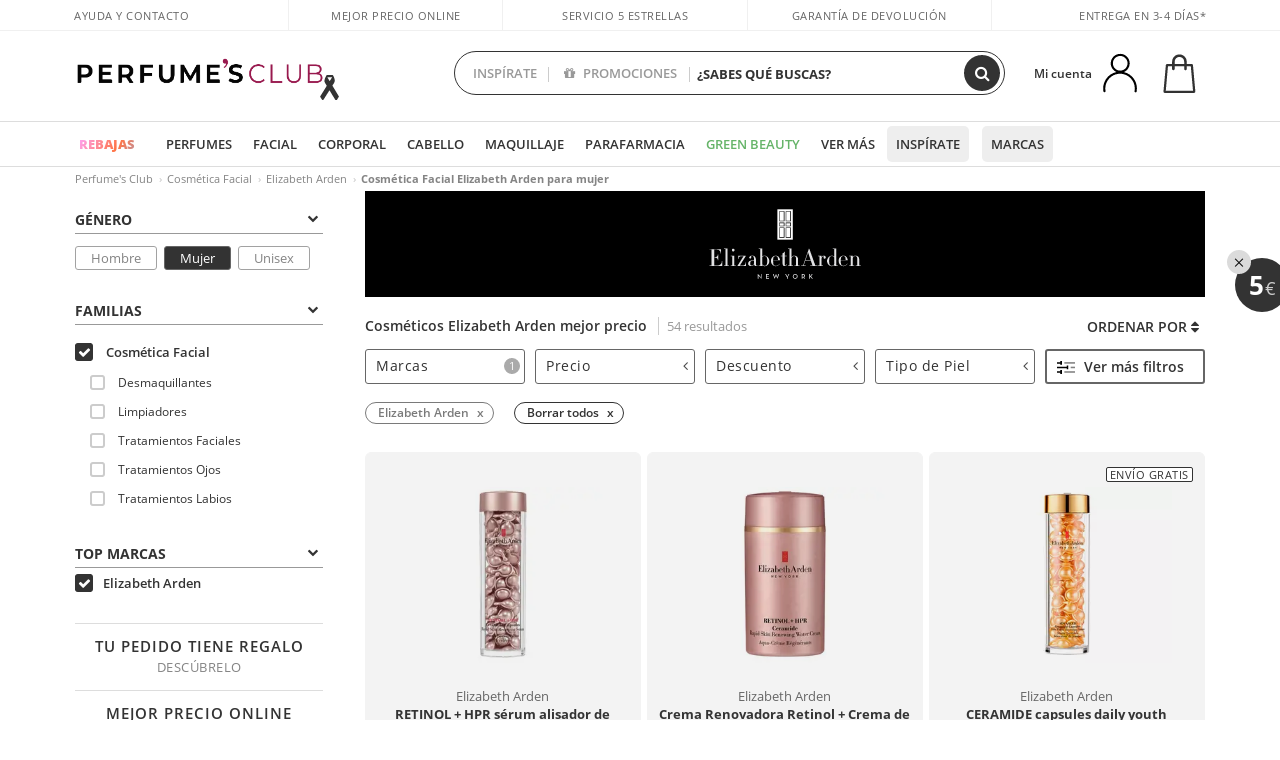

--- FILE ---
content_type: text/html; charset=utf-8
request_url: https://www.perfumesclub.com/es/cosmetica-facial/elizabeth-arden/mujer/fms/
body_size: 113963
content:

<!DOCTYPE html>
<html lang="es">
<head prefix="og:http://ogp.me/ns#">
    <meta charset="utf-8" />
    <meta property="og:type" content="website" />
        <meta name="viewport" content="width=device-width, initial-scale=1.0" />
    <title>Cosméticos Elizabeth Arden mejor precio - Perfumes Club</title><meta property="og:title" content="Cosméticos Elizabeth Arden mejor precio - Perfumes Club" /><meta name="SeoId" content="GestorSEOV2-1222977130" /><meta name="description" content="Cosméticos baratos y cosméticos online. Cuida tu piel con la mejor cosmética natural en tu tienda online de confianza." /><meta property="og:description" content="Cosméticos baratos y cosméticos online. Cuida tu piel con la mejor cosmética natural en tu tienda online de confianza." /><meta property='og:image' content='https://c.perfumesclub.com/social_es/facebook/logo-fcbk-es.png' /><meta property="og:url" content="https://www.perfumesclub.com" /><meta property='fb:app_id' content='903181843094151' />
    <script type="text/javascript">
        var variables = {
            CookieEstado: 'estadoV2',
            Mercado: 'es',
            Locale: 'es-ES',
            Idioma: 'es',
            Dominio: '.perfumesclub.com',
            Subdominio: '',
            Moneda: 'EUR',
            Loggeado: 'False' === 'True',
            EsMovil: 'False' === 'True',
            EsAppWeb: 'False' === 'True',
            EsAndroid: 'False' === 'True',
            EsIOS: 'False' === 'True',
            AppWebVersion: 0,
            AsistenciaTelefonicaActiva: false,
            RecaptchaKey: '6LediUYUAAAAAJhEj4bM1DlRg8LbmxPA73qh1Q7L',
            EsBot: 'False' === 'True',
            EsTest: 'False' === 'True',
            FacebookPixelId: '817689695009275',
            TipoPagina: '',
            Ahora: '1768987244527,35',
            MarcaId: '210',
            Oct8ne: {
                ChatMarcaActivo: 'true' === 'true',
                ChatBotActivo: 'true' === 'true' || 'False' === 'True',
                LicenseLoreal: 'C91AA3A80A14D4A267514EE0C2A93AA7',
                LicenseSisley: 'F45519789982EC297ADF9C072272B550',
                LicenseGuerlain: 'DDA930EF9BC2DDB9E1151BF22AA8E9CF',
                LicenseChatBot: '80C09DCB5493E8647F70AD341E62FF8A',
                BaseUrl: '//www.perfumesclub.com/',
                Locale: 'es-ES',
                ClienteOct8ne:  {
                    Id: '0',
                    MercadoId: '',
                    IdiomaId: '',
                    FechaAlta: '',
                    RecibirInfoTerceros: 'No',
                    FidNivel: '',
                    NombreCompleto: '',
                    Email: '',
                    FidMonedas: '',
                    FidPuntos: ''
                }
            },
            SwiperScriptCargado: false,
            CriteoActivo: 'True',
            EsInvitado: 'False' === 'True',
        };
            
            var sequraConfigParams = {
                merchant: "perfumesclub",
                assetKey: "J1acKMz2du",
                products: ["pp5", "pp3"],
                scriptUri: "https://live.sequracdn.com/assets/sequra-checkout.min.js",
                decimalSeparator: ",",
                thousandSeparator: ".",
                campaign: "en30dias",
                minAmount: 5000
            };
            
        var dataLayer = [{'template':'Otras','device':'Desktop','userLogged':'0','RMKPagetype':'other','totalParaPixeles':0.0,'googleAdsConversionValue':0.0,'httpStatus':200,'infoLoreal':{'contieneLoreal':false},'pc_mercado':'es','pc_sessionStatus':'0','pc_statusUsr':'0','pc_retargetingProvider':'','PermiteCookiesAnaliticas':false,'PermiteCookiesMarketing':false,'GamaInactiva':false,'platform':'web','contentGroup1':'facial mujer  | resultados','contentGroup3':'facial','contentGroup4':'catálogo general'}, []];
        
        var impressions = {};
        
        var trackingMgrQueue = (function () {
            var arr = []; var pushEvent = null;
            arr.push = function () { Array.prototype.push.apply(this, arguments); if (pushEvent != null) pushEvent(); };
            arr.pushEvent = function (f) { pushEvent = f; };
            return arr;
        })();
        
    </script>

            <link rel="stylesheet" type="text/css" href="/Content/cssbundle-v2es?v=4ex2iXlU40TEqzxIiBmqB1lwMjRJctZRrpmUVvBNBfc1" />
        <script src="/bundles/scripts/?v=h00zgyGubzMXDikfpBedFC0ay2ie6BCfBxQnq9ADPjg1"></script>

    <link rel="preconnect" href="https://c.perfumesclub.com" crossorigin>
    <link rel="dns-prefetch" href="https://fonts.gstatic.com">
    <link rel="dns-prefetch" href="https://i1.perfumesclub.com">
    <link rel="preload" href="/Content/Fonts/fontawesome-webfont.woff2" as="font" type="font/woff2" crossorigin>
    <link rel="icon" type="image/png" href="https://c.perfumesclub.com/images_web/favicon.png" />
    <link rel="icon" type="image/gif" href="https://c.perfumesclub.com/images_web/favicon.gif" />
    <link rel="icon" type="image/vnd.microsoft.icon" href="https://c.perfumesclub.com/images_web/favicon.ico" />
    <link rel="apple-touch-icon" sizes="120x120" href="https://c.perfumesclub.com/images_web/apple-touch-icon-120x120.png">
    <link rel="apple-touch-icon" sizes="152x152" href="https://c.perfumesclub.com/images_web/apple-touch-icon-152x152.png">
    <link rel="apple-touch-icon" sizes="167x167" href="https://c.perfumesclub.com/images_web/apple-touch-icon-167x167.png">
    <link rel="apple-touch-icon" sizes="180x180" href="https://c.perfumesclub.com/images_web/apple-touch-icon-180x180.png">
    <link rel="apple-touch-icon" href="https://c.perfumesclub.com/images_web/apple-touch-icon.png">

    
<link rel='alternate' hreflang='de-at' href="https://www.perfumesclub.at/de/gesichtskosmetik/elizabeth-arden/damen/fms/" /><link rel='alternate' hreflang='en-au' href="https://au.perfumesclub.com/en/facial-cosmetics/elizabeth-arden/woman/fms/" /><link rel='alternate' hreflang='fr-be' href="https://www.perfumesclub.be/fr/cosmetique-visage/elizabeth-arden/femme/fms/" /><link rel='alternate' hreflang='en-ca' href="https://ca.perfumesclub.com/en/facial-cosmetics/elizabeth-arden/woman/fms/" /><link rel='alternate' hreflang='de-ch' href="https://www.perfumesclub.ch/de/gesichtskosmetik/elizabeth-arden/damen/fms/" /><link rel='alternate' hreflang='de-de' href="https://www.parfumsclub.de/de/gesichtskosmetik/elizabeth-arden/damen/fms/" /><link rel='alternate' hreflang='de' href="https://www.parfumsclub.de/de/gesichtskosmetik/elizabeth-arden/damen/fms/" /><link rel='alternate' hreflang='es-es' href="https://www.perfumesclub.com/es/cosmetica-facial/elizabeth-arden/mujer/fms/" /><link rel='alternate' hreflang='es' href="https://www.perfumesclub.com/es/cosmetica-facial/elizabeth-arden/mujer/fms/" /><link rel='alternate' hreflang='fr-fr' href="https://www.perfumesclub.fr/fr/cosmetique-visage/elizabeth-arden/femme/fms/" /><link rel='alternate' hreflang='fr' href="https://www.perfumesclub.fr/fr/cosmetique-visage/elizabeth-arden/femme/fms/" /><link rel='alternate' hreflang='it' href="https://www.perfumesclub.it/it/cosmetici-per-viso/elizabeth-arden/donna/fms/" /><link rel='alternate' hreflang='ja' href="https://www.perfumesclub.jp/ja/facial-cosmetics/elizabeth-arden/woman/fms/" /><link rel='alternate' hreflang='lt' href="https://www.perfumesclub.lt/lt/veido-kosmetika/elizabeth-arden/moteris/fms/" /><link rel='alternate' hreflang='lv' href="https://www.perfumesclub.lv/lv/sejas-kosmetika/elizabeth-arden/sieviete/fms/" /><link rel='alternate' hreflang='es-mx' href="https://www.perfumesclub.com.mx/es/cosmetica-facial/elizabeth-arden/mujer/fms/" /><link rel='alternate' hreflang='nl' href="https://www.perfumesclub.nl/nl/gezichtskosmetiek/elizabeth-arden/vrouw/fms/" /><link rel='alternate' hreflang='en-no' href="https://www.perfumesclub.no/en/facial-cosmetics/elizabeth-arden/woman/fms/" /><link rel='alternate' hreflang='en-nz' href="https://www.perfumesclub.co.nz/en/facial-cosmetics/elizabeth-arden/woman/fms/" /><link rel='alternate' hreflang='pl' href="https://www.perfumesclub.pl/pl/kosmetyki-twarzy/elizabeth-arden/kobieta/fms/" /><link rel='alternate' hreflang='pt' href="https://www.perfumesclub.pt/pt/cosmeticos-faciais/elizabeth-arden/mulher/fms/" /><link rel='alternate' hreflang='en-se' href="https://www.perfumesclub.se/en/facial-cosmetics/elizabeth-arden/woman/fms/" /><link rel='alternate' hreflang='sl' href="https://www.perfumesclub.si/sl/obrazna-kozmetika/elizabeth-arden/zenska/fms/" /><link rel='alternate' hreflang='sk' href="https://www.perfumesclub.sk/sk/tvarova-kozmetika/elizabeth-arden/zena/fms/" /><link rel='alternate' hreflang='en-gb' href="https://www.perfumesclub.co.uk/en/facial-cosmetics/elizabeth-arden/woman/fms/" /><link rel='alternate' hreflang='en' href="https://www.perfumesclub.co.uk/en/facial-cosmetics/elizabeth-arden/woman/fms/" /><link rel='alternate' hreflang='en-us' href="https://www.perfumesclub.us/en/facial-cosmetics/elizabeth-arden/woman/fms/" />    
    
<link rel ="canonical" href="https://www.perfumesclub.com/es/cosmetica-facial/elizabeth-arden/mujer/fms/" />
<meta name="condicionRobotsCanonical" content="GestorCanonicals - ReglaId: 623329075">
    <style type="text/css">
        a#btnToggleDescripcionExtendidaMovil {
            color: #df4987
        }

        @media only screen and (min-width: 1590px) {
            .container.latBanner {
                max-width: calc(100% + 30px);
                margin-left: -15px;
                margin-right: -15px
            }
        }

        @media only screen and (max-width: 767px) {
            #toTop {
                right: 4px;
            }
        }
    </style>

    <script type="text/javascript">
    $(document).ready(function () {
        $('[data-filter-value="Kérastase"]').hide();
    });
</script>


<style>

@media only screen and (min-width: 768px) {
	body.es #divLogo::after {display: block; position: absolute; content: ''; width: 25px; height: 25px; background-image: url(https://c.perfumesclub.com/nw/icon-lazo-donativo-24.svg); background-size: 100% auto; background-repeat: no-repeat; background-position: center center; bottom:15px; right:8px; -webkit-transition: all 0.5s ;-moz-transition: all 0.5s ;-ms-transition: all 0.5s ;-o-transition: all 0.5s ;transition: all 0.5s ;}
	
	body.es.body-shrink #divLogo::after {right:75px; bottom: 14px; width:20px; height: 20px}
}

@media only screen and (min-width: 768px) and (max-width: 1399px) {
	body.es.body-shrink #divLogo::after {right:30px}
}
@media only screen and (min-width: 768px) and (max-width: 1191px) {
	body.es #divLogo::after {right:4px; bottom: 20px}
	body.es.body-shrink #divLogo::after {right:55px; bottom: 8px}
}
@media only screen and (min-width: 768px) and (max-width: 991px) {
	body.es #divLogo::after {display: none !important}
}
	
	
@media only screen and (max-width: 767px) {
body.es #logo::after {display: block; position: absolute; content: ''; width: 20px; height: 20px; background-image: url(https://c.perfumesclub.com/nw/icon-lazo-donativo-24.svg); background-size: 100% auto; background-repeat: no-repeat; background-position: center center; bottom:5px; left:100%}
}
@media only screen and (max-width: 359px) {
body.es #logo::after {left:170px}
}



/*ocultar en App banner inferior - borrar martes 20/01*/	
body.esApp .bannerNoApp{display:none!important}
/*En Perfil.css*/
@media only screen and (min-width: 768px) {
	#cuentaContainer .productList.gamas a.newStyle {z-index:5; mix-blend-mode: multiply; padding: 0 12px}
	#listadoArticulos.hacte .productList.gamas {height: 350px !important}
	#listadoArticulos.hacte .productList.gamas:hover {-webkit-box-shadow: none;-moz-box-shadow: none;box-shadow: none;}
	#DinamicoPerfil .newOrderList {margin-bottom: 12px}
}


@media only screen and (max-width: 767px) {
.productListSimple.patrocinado::after {top:0 !important}
}
	
	

.container.mar-t-3x.bLBlock{display:none;} /*Ocultar Título mosaico pdps*/
.container-title-flowbox{display:none;} /*Comentar cuando haya mosaico de marca*/
#divPromotedBanners {padding-bottom:30px}
	
	@media only screen and (min-width: 1192px) and (max-width: 1399px) {
		.photo img.miniZoom {width:60px}
}
	
	
	body .productList .newToolTip.OfertaEspecial, body .help.nwhelp.nTextIcons.OfertaEspecial, body .productListSimple.pintadoRelacionados .help.OfertaEspecial, body .productListSimple .newToolTip.OfertaEspecial, body .iconosN2022 .help.nwhelp.lastDesign.nTextIcons.OfertaEspecial {border-color:#333 !important; background-color: #333 !important; color:#fff !important}
	

body.esApp .tooltip > .tooltip-inner a.ttAFidelizacion, body.esApp a.ttAFidelizacion, body.esApp .ttAFidelizacion {display:none !important; height:0; opacity:0}
	
body.us #RegistroFooter, body.us a.buyProduct, body.us .contPlusLess, body.us .contButtons, body.us #miniCarrito, body.us .packsNDbut, body.us .buyMini, body.us #buyScrollButton {display:none !important; opacity: 0 !important; height: 0 !important; width: 0 !important}

	
@media only screen and (min-width: 768px) {
    #FiltroForm .arrow-custom-l.swiper-button-prev:hover, #FiltroForm .arrow-custom-r.swiper-button-next:hover {
        background-color: #ffffff70;filter:none!important
    }
}
	
	@media only screen and (min-width: 992px) and (max-width: 1191px) {
		body.nl #divHeader .nav > .mainLink.dontMissThis {display: none !important}
	}

	
	
/*parche logo CH - borrar en subida de web*/
body.ch:not(.fixedSearch).darkBackground #logo{background-image: url(https://c.perfumesclub.com/nw/logo_perfumesclub_hal_2024.png);}	

	


/*Icono buscador tablet*/
@supports (-webkit-touch-callout: none) {
	@media only screen and (min-width: 768px) and (max-width: 1091px) {
		#searchForm button .fa {right: 8px}
		#searchForm.large button .fa {right: auto}
	}
}


body:not(.esApp).darkBackground #newSearch, body:not(.esApp).normalBackground #newSearch {display: none}

	
	/*Rebajas*/
	.maxX .nMOfertas.nMRebajas, body .mm-listview li.specialLMobile .linkBF2022.nMRebajas {background-color: transparent !important;}

	
	 body .maxX .nMOfertas.nMRebajas, body .mm-listview li.specialLMobile .linkBF2022.nMRebajas {
            font-weight: 800 !important;
            background: linear-gradient(
                120deg,
                #cef0c5, #fea2f1, #ff7547, #8aade6, #acddcb
            );
            background-size: 200% 100%;
            -webkit-background-clip: text;
            -webkit-text-fill-color: transparent;
            background-clip: text;
            animation: rainbow 8s linear infinite;
        }

        @keyframes rainbow {
            0% {background-position: 0% 50%;}
            100% {background-position: 200% 50%;}
        }
	@media only screen and (max-width: 767px) {
		body .mm-listview li.specialLMobile .linkBF2022.nMRebajas {letter-spacing: 0.5px}
	}
	

	
	@media only screen and (max-width: 1091px) {
		.maxX .nMOfertas.nMRebajas:after {display: none !important}
	}
	@media only screen and (max-width: 1399px) {
		body.de .maxX .nMOfertas.nMRebajas:after, body.at .maxX .nMOfertas.nMRebajas:after {display: none !important}
	}


	
body.familia2-94100 a:first-of-type.selectFamModi, body.familia2-94400 a:nth-of-type(3n-1).selectFamModi, body.familia2-94200 a:nth-of-type(3n).selectFamModi, body.familia2-94300 a:nth-of-type(4n).selectFamModi, a.selectFamModi.selected, a:hover.selectFamModi, .promoList a.filtrar.selected {opacity:1}


@media only screen and (min-width: 768px) and (max-width: 1191px) {

/*Eliminar con nuevo menú*/

	.position-static .mainLink.nav-right.specialMainLink {display:none !important}
}

body .productList .newToolTip.OfertaEspecial, body .help.nwhelp.nTextIcons.OfertaEspecial, body .productListSimple.pintadoRelacionados .help.OfertaEspecial, body .productListSimple .newToolTip.OfertaEspecial, body .iconosN2022 .help.nwhelp.lastDesign.nTextIcons.OfertaEspecial {border-color:#782450 !important; background-color:#782450 !important; color:#fff !important}

body .productList .newToolTip.Promo1, body .help.nwhelp.nTextIcons.Promo1, body .productListSimple.pintadoRelacionados .help.Promo1, body .productListSimple .newToolTip.Promo1, body .iconosN2022 .help.nwhelp.lastDesign.nTextIcons.Promo1{border-color:#782450 !important; background-color:#782450 !important; color:#fff !important}
	
body .productList .newToolTip.Promo2, body .help.nwhelp.nTextIcons.Promo2, body .productListSimple.pintadoRelacionados .help.Promo2, body .productListSimple .newToolTip.Promo2, body .iconosN2022 .help.nwhelp.lastDesign.nTextIcons.Promo2{border-color:#782450 !important; background-color:#782450 !important; color:#fff !important}
	
	
</style>


    

    
    <script type="text/javascript">
        function gtag() { dataLayer.push(arguments); }
        
        gtag('consent', 'default', {
            'ad_storage': 'denied',
            'ad_user_data': 'denied',
            'ad_personalization': 'denied',
            'analytics_storage': 'denied'
        });
        function GTMConsentUpdate(consentMarketing, consentAnalytics) {
            gtag('consent', 'update', {
                'ad_storage': consentMarketing,
                'ad_user_data': consentMarketing,
                'ad_personalization': consentMarketing,
                'analytics_storage': consentAnalytics
            });
        }

        var cookieMarketing = GetCookieMultiValue("PreferenciasCookies", "PermiteMarketing");
        var cookieAnalytics = GetCookieMultiValue("PreferenciasCookies", "PermiteAnaliticas");
        var permisoMarketing = ''; var permisoAnalytics = '';
        if (cookieMarketing !== "") {
            if (cookieMarketing === "true") permisoMarketing = "granted";
            else permisoMarketing = "denied";
        }
        if (cookieAnalytics !== "") {
            if (cookieAnalytics === "true") permisoAnalytics = "granted";
            else permisoAnalytics = "denied";
        }
        
        if (permisoMarketing != "" && permisoAnalytics != "")
            GTMConsentUpdate(permisoMarketing, permisoAnalytics);

        var consent = '';
        if (cookieAnalytics === "true") {
            consent = "stats";
        }
        if (cookieMarketing === "true") {
            if (consent != "") consent += ",marketing";
            else consent = "marketing";
        }
        dataLayer.push({
            'event': "cookie_consent",
            'info_consent': consent
        });

        //window.addEventListener("AsyncScriptCargado", function (event) {
        //    switch (event.detail.Nombre) {
        //        case "TuNombreDeScript": break;
        //        default: console.warn(`Script desconocido cargado: ${event.detail.Nombre}`); break;
        //    }
        //});
    </script>

    

<script async id="__cn_generic_script__c18ed96a-8563-4207-ac6b-b60775c1471f">!function(e){function t(){if(!e.querySelector("#__cn_client_script_c18ed96a-8563-4207-ac6b-b60775c1471f")){var t=e.createElement("script");t.setAttribute("src","https://cdn.connectif.cloud/eu2/client-script/c18ed96a-8563-4207-ac6b-b60775c1471f"),e.body.appendChild(t)}}"complete"===e.readyState||"interactive"===e.readyState?t():e.addEventListener("DOMContentLoaded",t)}(document);</script></head>

<body class="es familia-92000 marca-210">
    

<script       async       data-environment="production"       src="https://js.klarna.com/web-sdk/v1/klarna.js"       data-client-id="klarna_live_client_N2ZVcnh3YjJrQXZ0Sk1GZUNWVUtkMFppeThVdFJaRDAsNzlkZjFkOTEtMDFmNy00OWIwLWI2OTEtMTVmMDcyYzM4ZmE3LDEsRVpjdC9Sa3NkdlhtNUcvUUtVUStuMW5YZStHTXBhQURrQUllaWtjRStIOD0"     ></script>        




<div id="divHeader" class="cbp-af-header">
    <div class="headerShrink">
        <div class="container font-11">
            <div class="row newTopLine">
                <div class="col-md">
                    
                    <a href="/es/centrosoporte/" class="hack">
                        Ayuda y Contacto
                    </a>
                </div>
                

                

                
                <div class="col-md text-center pad-0x"><a href="/es/centrosoporte/?p=600366407" class="hack ofuscado">Mejor precio online garantizado</a></div>

                
                <div class="col-md text-center"><a href='/es/opiniones/' class='hack ofuscado'>Servicio 5 estrellas</a></div>
                

                <div class="col-md text-center d-md-none d-lg-block">
                    <span><a href="/es/centrosoporte/?p=200128460" class="hack ofuscado pad-0x">Garantía de devolución</a></span>
                </div>
                <div class="col-md text-right">
                    <span><em class="onlyES cursPointer" data-toggle="modal" data-target="#modalDatosEnvioTop">Entrega en 3-4 días*</em><em class="onlyMX">Entrega en 10-16 días</em></span>
                    
                    
                </div>
            </div>
        </div>
    </div>
    <div class="container back-white">
        <div class="row pad-t-05x pad-b-05x headerLogoContainer">
            <div class="col-md-4 col-lg-3" id="divLogo">
                <a id="logo" href="https://www.perfumesclub.com/">
                    <img src="https://c.perfumesclub.com/nw/logo_perfumesclub.png" alt="Ofertas productos de belleza: Perfumes, Cosmética, Peluquería, Maquillaje, Gafas de Sol" width="297" height="73">
                    
                </a>
            </div>
            <div class="col-lg-2 hidden-md-down text-right">
                <div class="bannerTop">
                    

                    
                    

                    
                    
                    
                </div>
            </div>
            <div class="col-md-6 col-lg-4 col-xl-4 searchAndtel" id="newSearchES">

                
                
                <form id="searchForm">
                    <label for="buscar" class="sr-only">Buscar</label>
                    <input id="buscar" type="text" placeholder="¿SABES QUÉ BUSCAS?" name="buscar" value="" autocomplete="off">
                    <input id="origenBusqueda" name="Origen" type="hidden" value="default" />
                    
                    
                    <button id="buscarSubmit" type="submit" aria-label="Buscar"><i class="fa fa-search" aria-hidden="true"></i></button>
                </form>


                <div class="bSearchH" id="bSearchH"></div>

                <div id="inspiracion" class="inspiracion">
					<span onClick="location.href='/es/perfumesclub-servicios/'">INSPÍRATE</span>
                    <div id="inspiracionOpen" class="inspiracionOpen" style="display:none">
                        <div class="contentAll">
                            <div class="contentAllInspPrin">
                                <div class="row">

                                                                  <!--<div class="col-3">
									<a href="/es/landing/navidad-2025/" class="GTMEventGA" data-eventcat="buscador-inspirate" data-eventact="navidad">
                                            <img src="https://c.perfumesclub.com/2025/tarjetas/tj-landing-navidad-2025-inspirate.jpg" alt="Regalos de NAVIDAD" />
                                            Regalos de <br /><strong>REYES</strong>
                                        </a>
			</div>-->

                                                            <!--<div class="col-3">
									<a href="/es/perfumesclub/calendario-de-adviento-748598/p_748598/" class="GTMEventGA" data-eventcat="buscador-inspirate" data-eventact="calendario">
                                            <img src="https://c.perfumesclub.com/2025/tarjetas/tj-inspirate-calendario de adviento-2025.jpg" alt="Calendario de ADVIENTO" />
                                            Calendario de <br /><strong>ADVIENTO</strong>
                                        </a>
			</div>-->

                                              <div class="col-3">
									<a href="/es/perfumesclub/tarjeta-regalo/p_1001/" class="GTMEventGA" data-eventcat="buscador-inspirate" data-eventact="tarjeta-regalo">
                                            <img src="https://c.perfumesclub.com/2025/tarjetas/tarjeta-regalo-inspirate.jpg" alt="Tarjeta REGALO" />
                                            Tarjeta <br /><strong>REGALO</strong>
                                        </a>
			</div>

                                                                     <!--<div class="col-3">
									<a href="/es/personalizables/e/" class="GTMEventGA" data-eventcat="buscador-inspirate" data-eventact="grabados">
                                            <img src="https://c.perfumesclub.com/2025/tarjetas/search-grabado.jpg" alt="Grabado de PRODUCTOS" />
                                            Grabado de <br /><strong>PRODUCTOS</strong>
                                        </a>
			</div>-->
									   <div class="col-3">
										<a href="/es/landing/invierno/" class="GTMEventGA" data-eventcat="buscador-inspirate" data-eventact="universo-invierno">
                                            <img src="https://c.perfumesclub.com/2025/tarjetas/tarjeta-nicho-invierno-222-260.jpg" alt="Universo INVIERNO" />
                                            Universo <br /><strong>INVIERNO</strong>
                                        </a>
			</div>

									<!--<div class="col-3">
									<a href="/es/lujo/home/" class="GTMEventGA" data-eventcat="buscador-inspirate" data-eventact="universo-lujo">
                                            <img src="https://c.perfumesclub.com/2025/tarjetas/tj-lujo.jpg" alt="Universo LUJO" />
                                           Universo <br /><strong>LUJO</strong>
                                        </a>
			</div>-->

                                                                         <div class="col-3">
									<a href="/es/blog/" class="GTMEventGA" data-eventcat="buscador-inspirate" data-eventact="blog">
                                            <img src="https://c.perfumesclub.com/2025/tarjetas/tj-inspirate-blog-nuevo-si.jpg" alt="Simulador color CABELLO" />
                                           Beauty Corner <br /><strong>BLOG</strong>
                                        </a>
			</div>


                                                                                  <div class="col-3">
									<a href="/es/fidelizacion/landing/" class="GTMEventGA" data-eventcat="buscador-inspirate" data-eventact="fidelizacion">
                                            <img src="https://c.perfumesclub.com/nw/tarjetas/fidelización-inspirate-doble-bcoins.jpg" alt="fidelizacion" />
                                            Programa <br /><strong>FIDELIZACIÓN</strong>
                                        </a>
			</div>

									 <!--<div class="col-3">
									<a href="/es/recomendador-perfumes/" class="GTMEventGA" data-eventcat="buscador-inspirate" data-eventact="recomendador-perfume">
                                            <img src="https://c.perfumesclub.com/nw/tarjetas/recomendador-perfumes-222x260.jpg" alt="Recomendador PERFUMES" />
                                            Recomendador<br /><strong>PERFUMES</strong>
                                        </a>
                                    </div>-->
                                </div>
                            </div>
                            <div class="contentAllInspSec">
                                <div class="mar-b-1x font-w-600 op-06"> Y además...</div>

                                                               <a href="/es/recomendador-perfumes/" class="GTMEventGA" data-eventcat="buscador-inspirate" data-eventact="recomendador">Recomendador de perfumes</a>
                                                                <!--<a href="/es/fidelizacion/landing/" class="GTMEventGA" data-eventcat="buscador-inspirate" data-eventact="fidelizacion">Programa de fidelización</a>-->
                                                                <a href="/es/promo9/e/" class="GTMEventGA" data-eventcat="buscador-inspirate" data-eventact="virales">Productos virales</a>
                                                                 <!--<a href="/es/blog/" class="GTMEventGA" data-eventcat="buscador-inspirate" data-eventact="blog">Blog</a>-->
                                                                <!--<a href="/es/landing/invierno/" class="GTMEventGA" data-eventcat="buscador-inspirate" data-eventact="invierno">Especial invierno</a>-->
								<a href="/es/erotica/home/" class="GTMEventGA" data-eventcat="buscador-inspirate" data-eventact="nicho-erotica">Universo erótica</a>
								<!--<a href="/es/vegano/t/" class="GTMEventGA" data-eventcat="buscador-inspirate" data-eventact="productos-vegano">Productos veganos</a>-->
								<a href="/es/lujo/home/" class="GTMEventGA" data-eventcat="buscador-inspirate" data-eventact="nicho-lujo">Universo Lujo</a>
                                                                <a href="/es/probadorcoloracion/e/" class="GTMEventGA" data-eventcat="buscador-inspirate" data-eventact="probador-cabello">Probador virtual cabello</a>
                                                                 <a href="/es/probadorvirtual/e/" class="GTMEventGA" data-eventcat="buscador-inspirate" data-eventact="probador-cabello">Probador Maquillaje Virtual</a>
								<!--<a href="/es/glosario/" class="GTMEventGA" data-eventcat="buscador-inspirate" data-eventact="glosario">Ingredientes</a>-->
                                                                 <a href="/es/ocasion/e/" class="GTMEventGA" data-eventcat="buscador-inspirate" data-eventact="outlet">Outlet</a>
                                                                 <a href="/es/personalizables/e/" class="GTMEventGA" data-eventcat="buscador-inspirate" data-eventact="grabado">Grabado productos</a>
								<a href="/es/k-beauty/home/" class="GTMEventGA" data-eventcat="buscador-inspirate" data-eventact="cosmetica-coreana">Cosmética coreana</a>
                                                                <a href="/es/regalos-para-ella/e/" class="GTMEventGA" data-eventcat="buscador-inspirate" data-eventact="regalos-ella">Regalos mujer</a>
                                                                 <a href="/es/regalos-para-el/e/" class="GTMEventGA" data-eventcat="buscador-inspirate" data-eventact="regalos-el">Regalos para él</a>
                                                                 <a href="/es/suplementos/home/" class="GTMEventGA" data-eventcat="buscador-inspirate" data-eventact="suplementos-vitaminas">Vitaminas y Suplementos</a>
                                                                 <!--<a href="/es/viaje/home/" class="GTMEventGA" data-eventcat="buscador-inspirate" data-eventact="tallas-viaje">Tallas de viaje</a>-->
                                				<a href="/es/regalos/" class="GTMEventGA" data-eventcat="buscador-inspirate" data-eventact="regalos-por-compra">Regalos por compra</a>	
                                                               <!--<a href="/es/perfumesclub/tarjeta-regalo/p_1001/" class="GTMEventGA" data-eventcat="buscador-inspirate" data-eventact="tarjeta-regalo">Tarjeta regalo</a>-->
								<a href="/es/hombre/home/" class="GTMEventGA" data-eventcat="buscador-inspirate" data-eventact="nicho-hombre">Hombre</a>       					
                                                                <!--<a href="/es/geg/n/?sort=0" class="GTMEventGA" data-eventcat="buscador-inspirate" data-eventact="gastos-envio-gratis">Envío gratis</a>-->
                                				
<a href="/es/ayuda/aplicacion/" class="GTMEventGA" data-eventcat="buscador-inspirate" data-eventact="app">Nuestra App</a>

								<a href="/es/mamas-bebes/home/" class="GTMEventGA" data-eventcat="buscador-inspirate" data-eventact="mamas">Mamás y bebés</a>

								<a href="/es/perfumesclub-servicios/" class="GTMEventGA contentAllInspSecLast" data-eventcat="buscador-inspirate" data-eventact="servicios">Todos los servicios</a>
                            </div>
                        </div>
                    </div>
                </div>
                <div id="promosearch" class="promosearch">
                    <span onClick="location.href='/es/promociones-activas/'"><i class="fa fa-gift" aria-hidden="true" style="margin-right: 5px"></i> PROMOCIONES</span>
                    <div id="promosearchOpen" class="promosearchOpen" style="display:none">
                        <div class="contentAll">
                            <div class="contentAllInspPrin imgFullCircle">
                                <div class="row">
                                    <div class="col-4 hideSpecial">
										<a href="/es/promociones-activas/" class="GTMEventGA" data-eventcat="buscador-promociones" data-eventact="promociones-activas">
											<div style="background-color: #f87fc6"><img src="https://c.perfumesclub.com/nw/promo-search-1.png" alt="Promociones activas" /></div>
											Promos<br /><strong>ACTIVAS</strong>
										</a>
									</div>
									<div class="col-4">
                                        <a href="/es/regalos/" class="GTMEventGA" data-eventcat="buscador-promociones" data-eventact="regalos-por-compra">
                                            <div style="background-color: #a6d0cc"><img src="https://c.perfumesclub.com/nw/promo-search-4.png" alt="Regalos por compra" /></div>
                                            Compra +<br /><strong>REGALO</strong>
                                        </a>
                                    </div>
                                    <div class="col-4">
                                        <a href="/es/packs/" class="GTMEventGA" data-eventcat="buscador-promociones" data-eventact="packs-descuento">
                                            <div style="background-color: #cdcfa7"><img src="https://c.perfumesclub.com/nw/promo-search-3.png" alt="Packs descuento" /></div>
                                            Packs<br /><strong>DESCUENTO</strong>
                                        </a>
                                    </div>

                                </div>
                            </div>
                        </div>
                    </div>
                </div>

                <script type="text/javascript">
					var inspiracionOpenTimeout, promosearchOpenTimeout;
                    $("#inspiracion").hover(
                        function () {
                            setTimeout(function () { $('#newSearchES').addClass('deactive'); }, 100);
                            inspiracionOpenTimeout = setTimeout(function () { $('#inspiracionOpen').fadeIn(); }, 100);
                            $('.cortina').addClass('mostrar');
							$("#promosearchOpen").hide();
                        },
                        function () {
							clearTimeout(inspiracionOpenTimeout);
                            $("#inspiracionOpen").hide();
                            setTimeout(function () { $('#newSearchES').removeClass('deactive'); }, 100);
                            $('.cortina').removeClass('mostrar');
                        }
                    );
                    $("#promosearch").hover(
                        function () {
                            setTimeout(function () { $('#newSearchES').addClass('deactive'); }, 100);
                            promosearchOpenTimeout = setTimeout(function () { $('#promosearchOpen').fadeIn(); }, 100);
                            $('.cortina').addClass('mostrar');
							$("#inspiracionOpen").hide();
                        },
                        function () {
							clearTimeout(promosearchOpenTimeout);
                            $("#promosearchOpen").hide();
                            setTimeout(function () { $('#newSearchES').removeClass('deactive'); }, 100);
                            $('.cortina').removeClass('mostrar');
                        }
                    );
                    $("#searchForm input").hover(
                        function () {
                            setTimeout(function () { $('#newSearchES').addClass('deactive'); }, 100);
                            $('.cortina').addClass('mostrar');
							$("#inspiracionOpen").hide();
							$("#promosearchOpen").hide();
                        },
                        function () {
                            setTimeout(function () { $('#newSearchES').removeClass('deactive'); }, 100);
                            $('.cortina').removeClass('mostrar');
                        }
                    );
				</script>
                


            </div>
            <div class="col-md-2 col-lg-3 col-xl-3 mar-t-05x nSB">

                
                <style id="cssChatBotCabecera">
                        @media only screen and (max-width: 1399px) {
                            .oct8ne-widget-bots-on.chatBotCabecera, .chatBotCabeceraHack {display: none !important}
                        }
                        @media only screen and (min-width: 1400px) {
                            .bSearchH {width:calc(100% + 148px); right:-59px}
                            .oct8ne-widget-bots-on.chatBotCabecera, .oct8ne-widget-bots-on.chatBotCabecera .chatImageSearch, .oct8ne-widget-bots-on.chatBotCabecera .chatImageSearch img, .buscarPorIA {-webkit-transition: all 0.3s; -moz-transition: all 0.3s; -ms-transition: all 0.3s; -o-transition: all 0.3s; transition: all 0.3s;}
                            .oct8ne-widget-bots-on.chatBotCabecera, .chatBotCabeceraHack {position: absolute; z-index:3; -webkit-box-shadow:0 3px 3px 0 rgba(0,0,0,0);-moz-box-shadow:0 3px 3px 0 rgba(0,0,0,0);box-shadow:0 3px 9px 0 rgba(0,0,0,0); height:38px; top:12px; left:18px; border-radius:100px; background-color:rgba(255,255,255,0); cursor:pointer; width:105px}
                            .oct8ne-widget-bots-on.chatBotCabecera {left:3px}
                            .oct8ne-widget-bots-on.chatBotCabecera .chatImageSearch {display: block; position:absolute; top:0px; left:0px; width: 36px; height:36px; background-color:#fff; border-radius:100px}
                            .oct8ne-widget-bots-on.chatBotCabecera .chatImageSearch img, .chatBotCabeceraHack img {display: block; position: absolute; top:7px; left:7px; width:22px; height: 22px; filter:none; opacity:0.85}
                            .oct8ne-widget-bots-on.chatBotCabecera:hover {-webkit-box-shadow:0 2px 12px 0 rgba(0,0,0,0.35);-moz-box-shadow:0 2px 12px 0 rgba(0,0,0,0.35);box-shadow:0 2px 12px 0 rgba(0,0,0,0.35); left:-22px; top:3px; height:54px; background-color:rgba(255,255,255,1); width:130px}
                            .oct8ne-widget-bots-on.chatBotCabecera:hover .chatImageSearch {top:6px; left:6px; height:42px; width:42px; background-color:#333}
                            .oct8ne-widget-bots-on.chatBotCabecera:hover .chatImageSearch img {width:22px; height: 22px; top:10px; left:10px; filter:invert(); opacity:1}
                            .buscarPorIA {text-align:center; position:absolute; top:2px; left: 44px; font-weight: 600; line-height:16px; font-size:12px; opacity:0; color:#555}
                            .oct8ne-widget-bots-on.chatBotCabecera:hover .buscarPorIA {left:64px; top:10px; opacity:1}
                            .chatBotCabeceraHack {z-index:1; width:38px}
                            body.body-shrink .oct8ne-widget-bots-on.chatBotCabecera {top:9px}
                            body.body-shrink .oct8ne-widget-bots-on.chatBotCabecera:hover {top:0px}
                            #oct8ne-viewer-wrapper.buscarIA {bottom:auto !important; top:90px !important; right:calc(50% - 399px) !important; z-index:99999 !important}
                            body.body-shrink #oct8ne-viewer-wrapper.buscarIA {top:58px !important}
                            #searchForm.large {z-index: 99991}
                        }
                </style>
                <div id="chatBotCabeceraContainer" style="display:none">
                    <div class="oct8ne-widget-bots-on chatBotCabecera" style="display: none;">
                        <div class="chatImageSearch"><img src="https://c.perfumesclub.com/nw/icon-lupa-ia.svg" alt="Buscador por IA" /></div>
                        <div class="buscarPorIA">Buscar<br />con IA</div>
                    </div>
                </div>
                <div class="chatBotCabeceraHack" style="display:none"><img src="https://c.perfumesclub.com/nw/icon-lupa-ia.svg" alt="Buscador por IA" /></div>                                    
                <div id="dropdownEffect"></div>

                
                <div id="miniCarrito">
                    <div id="basketTop" class="text-center">
                        <a data-href="/es/carritocompra/revision/" class="ofuscado">
                            <img src="https://c.perfumesclub.com/nw/menudrop/basket-.svg" class="s-bag newBasket" width="40" height="48" alt="Mi carrito">
                        </a>
                        
                    </div>
                </div>

                
                <div id="personalInfo">
                    <div class="topProfile">
                            <span class="myAccount">Mi cuenta</span>
                        <a href="/es/cuenta/perfilinicio/?destino=menuLCuenta">
                            <img id="topProfileFoto" src="https://c.perfumesclub.com/nw/menudrop/face-.svg" loading="lazy" width="44" height="44" alt="perfil-profile" />
                        <div class="loginRec" id="loginRec">
                            Login / Registro
                            <div class="triangleDD"></div>
                        </div>
                        </a>
                    </div>
                    <div id="infoOpen" style="display:none">
                        <div class="triangleDD"></div>
                        <div id="infoOpenContainer">
                            <div id="infoLogin" class="row">
                                <div class="col-3 align-self-center"><img src="https://c.perfumesclub.com/nw/menudrop/face-.svg" loading="lazy" alt="perfil-profile" /></div>
                                <div class="col-9 align-self-center">
                                    <div class="line-h-1-25 d-inline-block toMove1">
                                        <div class="font-w-600 text-uppercase font-13">Hola</div>
                                        <div class="font-12 op-06 pad-R-6">Entra y descubre un mundo de belleza</div>
                                    </div>
                                </div>
                            </div>
                            <div id="infoLoginButtons">
                                <a id="btnLogin" href="/es/cuenta/login/" class="GTMMenuDesplegable">Entrar</a>
                                <a id="btnRegistrarse" href="/es/cuenta/login/?reg=1" class="GTMMenuDesplegable">Registrarse</a>
                            </div>
                            <a href="/es/cuenta/perfilinicio/?destino=menuLCuenta" class="GTMMenuDesplegable">
                                <div id="infoLogged" style="display:none" class="row">
                                    <div class="col-3 align-self-center"><img id="infoFoto" src="https://c.perfumesclub.com/nw/menudrop/face-.svg" loading="lazy" alt="perfil-profile" /></div>
                                    <div class="col-9 align-self-center">
                                        <div class="line-h-1-25 d-inline-block toMove1">
                                            <div class="font-w-600 text-uppercase font-13 pad-R-6">Hola, <span id="infoNombre"></span></div>
                                        </div>
                                    </div>
                                </div>
                            </a>
                            <div id="infoMainB">
                                    <a href="/es/cuenta/perfilinicio/?destino=menuLFidelizacion" class="GTMMenuDesplegable menuDesplFidelizacion itMenuFidelizacion">
                                        <img src="https://c.perfumesclub.com/nw/star-fidelizacion-menu.svg" loading="lazy" class="icon-fidelizacion-menu" alt="Programa de Fidelización" />
                                        <div class="line-h-1-25">
                                            <div class="font-w-600 text-uppercase font-13 GTMMenuDesplegableText">Programa de Fidelización</div>
                                            <div class="font-12 op-075 itTextoFidelizacion">Niveles, BeautyCoins y regalos</div>
                                            
                                            <div class="font-12 op-075">
                                                <span style="display:none;" >
                                                    Tienes <span class="itBCoins"></span> BCoins para canjear
                                                </span>
                                            </div>

                                        </div>
                                    </a>
                                <a href="/es/cuenta/perfilinicio/?destino=menuLPedidos" class="GTMMenuDesplegable">
                                    <img src="https://c.perfumesclub.com/nw/menudrop/pedidos.svg" loading="lazy" alt="Mis pedidos" />
                                    <div class="line-h-1-25">
                                        <div class="font-w-600 text-uppercase font-13 GTMMenuDesplegableText">Mis pedidos</div>
                                        <div class="font-12 op-075">Todos tus pedidos para consultas</div>
                                    </div>
                                </a>
                                <a href="/es/cuenta/perfilinicio/?destino=menuLCuenta" class="GTMMenuDesplegable">
                                    <img src="https://c.perfumesclub.com/nw/menudrop/cuenta.svg" loading="lazy" alt="Mi cuenta" />
                                    <div class="line-h-1-25">
                                        <div class="font-w-600 text-uppercase font-13 GTMMenuDesplegableText">Mi cuenta</div>
                                        <div class="font-12 op-075">Datos personales, direcciones, pagos</div>
                                    </div>
                                </a>

                                <a href="/es/cuenta/perfilinicio/?destino=menuLRepetirCompra" class="GTMMenuDesplegable">
                                    <img src="https://c.perfumesclub.com/nw/menudrop/loquiero.svg" loading="lazy" alt="Lo quiero otra vez" />
                                    <div class="line-h-1-25">
                                        <div class="font-w-600 text-uppercase font-13 GTMMenuDesplegableText">Lo quiero otra vez</div>
                                        <div class="font-12 op-075">Vuelve a comprarlo en 1 click</div>
                                    </div>
                                </a>
                                    <a href="/es/cuenta/perfilinicio/?destino=menuLFav" class="GTMMenuDesplegable">
                                        <img src="https://c.perfumesclub.com/nw/menudrop/wishlist.svg" loading="lazy" alt="Mis wishlists" />
                                        <div class="line-h-1-25">
                                            <div class="font-w-600 text-uppercase font-13 GTMMenuDesplegableText">Mis wishlists</div>
                                            <div class="font-12 op-075">Todas tus listas de favoritos</div>
                                        </div>
                                    </a>
                                <a href="/es/cuenta/perfilinicio/?destino=menuLBonos" class="GTMMenuDesplegable bonosToHide">
                                    <img src="https://c.perfumesclub.com/nw/menudrop/bonos-.svg" loading="lazy" alt="Bonos descuento" />
                                    <div class="line-h-1-25">
                                        <div class="font-w-600 text-uppercase font-13 GTMMenuDesplegableText">Bonos descuento</div>
                                        <div class="font-12 op-075">Tus bonos descuento disponible</div>
                                    </div>
                                </a>
                            </div>
                            <div id="infosecB">
                                    <a href="/es/cuenta/perfilinicio/?destino=menuLApadrinar" class="GTMMenuDesplegable">
                                        <img src="https://c.perfumesclub.com/nw/menudrop/apadrina.svg" loading="lazy" alt="Apadrina y gana" />
                                        <div class="line-h-1-25">
                                            <div class="font-w-600 text-uppercase font-13 GTMMenuDesplegableText">Apadrina y gana</div>
                                            <div class="font-12 op-075">Trae un amigo y llévate 10€</div>
                                        </div>
                                    </a>
                                <a id="perfilBellezaLink" href="/es/cuenta/perfilinicio/?destino=btnPerfilBelleza" class="GTMMenuDesplegable">
                                    <img src="https://c.perfumesclub.com/nw/menudrop/perfil.svg" loading="lazy" alt="Perfil de belleza" />
                                    <div class="line-h-1-25">
                                        <div class="font-w-600 text-uppercase font-13 GTMMenuDesplegableText">Perfil de belleza</div>
                                        <div class="font-12 op-075">Personaliza preferencias y necesidades</div>
                                    </div>
                                    <div class="completeProfile" data-toggle="tooltip" data-placement="top" title="¡Completa tu perfil de belleza!"><i class="fa fa-info" aria-hidden="true"></i></div>
                                </a>
                                
                                <a href="/es/ayuda/esteticistaprofesional/?explicacion=Esteticien" class="GTMMenuDesplegable">
                                    <img src="https://c.perfumesclub.com/nw/menudrop/beautyexpert.svg" loading="lazy" alt="Beauty expert" />
                                    <div class="line-h-1-25">
                                        <div class="font-w-600 text-uppercase font-13 GTMMenuDesplegableText">Beauty expert</div>
                                        <div class="font-12 op-075">Nuestra experta resuelve tus dudas</div>
                                    </div>
                                </a>
                            </div>
                            <div class="infoDisconect" style="display:none">
                                <a href="/es/cuenta/desconectar/" class="menDisconnet GTMMenuDesplegable">Desconectar <i class="fa fa-sign-out" aria-hidden="true"></i></a>
                            </div>
                        </div>
                    </div>
                </div>
                

                
                

                

            </div>
        </div>
    </div>



    <div class="container-fluid">
        <div class="row flex-column-reverse">
            
            <div class="new-menu-level-1 col-12">
                <div class="container-fluid position-static maxX">
                    <div class="row position-static">
                        <div id="menuPrincipal" class="nav col-12 ">
                            
                                    <div class="mainLink itM1 " data-f="">
            <a href="/es/ofertas_ofertaespecial_ocasion_promo1/e/"  class="mLink mainLinkEffect GTMMainMenu nMOfertas nMRebajas">REBAJAS</a>

                                            <div class="submenu libre">
                                                <div class="container-fluid maxX">
                                                    <div class="row">


<style>

</style>


<div class="col-12 pad-b-2x pad-t-2x">
    <div  class="opLinks row allMenu n-m-">
        <style>
	@media only screen and (max-width:1191px){
		.promoTipoHack{font-size:10px!important;}
	}
</style>
<div class="col-md-12 col-xl-12 extraContentNewMenu">
	<div class="row justify-content-center">

		<!--<div class="col-3 col-lg-2 col-xl-2 d-none d-xl-block text-center">
			<div class="row subMBannersDif spOfferN text-center">
				<div class="col-12">
					<a href="/es/promo5/e/" class="GTMEventGA" data-eventcat="nuevo-menu" data-eventact="dia-sin-iva-2024">
						<img src="https://c.perfumesclub.com/nw/newmenu/ofertas-banner-dsi-es-24.jpg" alt="DÍA SIN IVA"><br>
						Día<br><strong>SIN IVA</strong>
					</a>
				</div>
			</div>
		</div>-->
		
		<div class="col-4 col-lg-3 col-xl-2">
			<div class="linkList col">
				<a href="/es/ofertas/e/" class="font-w-700 GTMMainMenuSub text-uppercase">Ofertas</a>
				<a href="/es/ofertas/e/" class="font-w-400 GTMMainMenuSub superLinknm">Ofertas destacadas</a>
				<a href="/es/ocasion/e/" class="font-w-400 GTMMainMenuSub superLinknm mar-b-05x">Outlet/Ocasión</a>
				<div class="noTePierdas mar-t-1x">
					<a href="/es/promociones-activas/" class="font-w-400 GTMMainMenuSub">Promociones activas</a>
					<a href="/es/packs/" class="font-w-400 GTMMainMenuSub">Packs descuento</a>
					<a href="/es/regalos/" class="font-w-400 GTMMainMenuSub">Regalos por compra</a>
					<br>
					<a href="/es/novedades/e/" class="GTMMainMenuSub hideSpecial"><i class="fa fa-chevron-circle-right" aria-hidden="true"></i> Novedades</a>
						<a href="/es/topventas/e/" class="GTMMainMenuSub hideSpecial"><i class="fa fa-chevron-circle-right" aria-hidden="true"></i> Top Ventas</a>
						<a href="/es/ultimas-unidades/e/" class="GTMMainMenuSub hideSpecial"><i class="fa fa-chevron-circle-right" aria-hidden="true"></i> Últimas Unidades</a>
				</div>
			</div>
		</div>
		
		<div class="col-6 col-xl-5">
			<div class="font-w-700 text-uppercase mar-b-1x text-center">Promociones activas</div>
			<div class="subMLinksDifPromos">
				
				<div id="promosActivas" class="carousel slide" data-ride="carousel">
  
				  <div class="carousel-inner">
					<div class="carousel-item active">
					  <div class="row">
						  
						   <div class="col-4">
                            <a href="/es/ofertaespecial_ofertas_ocasion/loreal-make-up/em/" data-eventcat="nuevo-menu" data-eventact="promociones-promo1">
								<img src="https://c.perfumesclub.com/2026/promos/01-2026-promo-lorealparis-.jpg" alt="Descuento especial" width="180" height="180" loading="lazy" decoding="async">
								<div class="promoTipo promoTipo2 promoTipoHack">3x2</div>
								  <div class="text-center op-06 mar-t-05x font-12 line-h-1-3">En productos seleccionados</div>
							</a>
						  </div>
						  <div class="col-4">
							  <a href="/es/ofertas_ofertaespecial_ocasion/cerave/em/" data-eventcat="nuevo-menu" data-eventact="promociones-promo2">
								  <img src="https://c.perfumesclub.com/2026/promos/01-2026-promo-cerave-.jpg" alt="Descuento especial" width="180" height="180" loading="lazy" decoding="async">
								<div class="promoTipo promoTipoHack">-50% 2ª unidad</div>
								  <div class="text-center op-06 mar-t-05x font-12 line-h-1-3">En productos seleccionados</div>
							</a>
						  </div>
						  <div class="col-4">
							  <a href="/es/ofertas_ofertaespecial_ocasion/eucerin/em/" data-eventcat="nuevo-menu" data-eventact="promociones-promo3">
								  <img src="https://c.perfumesclub.com/2026/promos/01-2026-promo-eucerin-.jpg" alt="Descuento especial" width="180" height="180" loading="lazy" decoding="async">
								<div class="promoTipo promoTipoHack">-30% 2ª unidad</div>
								  <div class="text-center op-06 mar-t-05x font-12 line-h-1-3">En productos seleccionados</div>
							</a>
						  </div>
						  
						
						</div>
					</div>
					<div class="carousel-item">
					  <div class="row">
						 	
						   <div class="col-4">
							  <a href="/es/ofertaespecial_ofertas_ocasion/iroha-nature/em/" data-eventcat="nuevo-menu" data-eventact="promociones-promo4">
								  <img src="https://c.perfumesclub.com/2026/promos/01-2026-promo-iroha-.jpg" alt="Descuento especial" width="180" height="180" loading="lazy" decoding="async">
								<div class="promoTipo promoTipoHack">-50% 2ª unidad</div>
								  <div class="text-center op-06 mar-t-05x font-12 line-h-1-3">En productos seleccionados</div>
							</a>
						  </div>
						  <div class="col-4">
							  <a href="/es/packs-descuento/cosmetica-facial/ef/" data-eventcat="nuevo-menu" data-eventact="promociones-promo5">
								  <img src="https://c.perfumesclub.com/2025/promos/11-2025-promo-packs-facial-.jpg" alt="Packs especiales" width="180" height="180" loading="lazy" decoding="async">
								  <div class="promoTipo promoTipoHack">Packs especiales</div>
								  <div class="text-center op-06 mar-t-05x font-12 line-h-1-3">En productos seleccionados</div>
							  </a>
						  </div>

						  <div class="col-4">
							  <a href="/es/promociones-activas/" class="verPromos" data-eventcat="nuevo-menu" data-eventact="promociones-ver-todas">
								  <img src="https://c.perfumesclub.com/nw/newmenu/blank.png" alt="Promociones" width="180" height="180" loading="lazy" decoding="async">
								<div class="promoLast">Ver más<br><span class="font-700">PROMOS</span></div>
							  </a>
						  </div>
						
						</div>
					</div>
				  </div>

				  <!-- Left and right controls -->
				  <div class="carousel-control-prev" href="#promosActivas" data-slide="prev">
					<span class="carousel-control-prev-icon"></span>
				  </div>
				  <div class="carousel-control-next" href="#promosActivas" data-slide="next">
					<span class="carousel-control-next-icon"></span>
				  </div>
				</div>
				
			</div>
		</div>
		
		<div class="col-3 col-xl-3 hideunder1091">
			<div class="font-w-700 text-uppercase mar-b-1x text-center">No te pierdas...</div>
			<div class="subMLinksGB subMLinkOffers text-center">
				<div>
					<a href="/es/packs/">
						<img src="https://c.perfumesclub.com/nw/promo-search-3.png" alt="Packs descuento" class="invertImg" width="50" height="50" loading="lazy" decoding="async" />
						<div>Packs descuento</div>
					</a>
					<a href="/es/regalos/">
						<img src="https://c.perfumesclub.com/nw/promo-search-4.png" alt="Regalos" class="invertImg" width="50" height="50" loading="lazy" decoding="async" />
						<div>Regalos por compra</div>
					</a>
				</div>
				<div>
					<a href="/es/cuenta/perfilinicio/?destino=menuLApadrinar">
						<img src="https://c.perfumesclub.com/nw/newmenu/apadrina.png" alt="Recomienda y gana" class="invertImg" width="50" height="50" loading="lazy" decoding="async" />
						<div>Recomienda y gana</div>
					</a>
					<a href="/es/perfumesclub/tarjeta-regalo/p_1001/">
						<img src="https://c.perfumesclub.com/nw/newmenu/tarjeta-regalo.png" alt="Tarjeta regalo" class="invertImg" width="50" height="50" loading="lazy" decoding="async" />
						<div>Tarjeta regalo</div>
					</a>
				</div>
			</div>
		</div>

		<div class="col-4 col-xl-2 d-none d-xl-block">
			<div class="font-w-700 text-uppercase mar-b-0x">Programa de Fidelización</div>
			<div class="mar-t-1x">
            <div class="font-w-600 font-14 mar-b-1x">¡Totalmente gratuito!</div>
			<div class="mar-b-1x op-075">Ya puedes beneficiarte de cientos de regalos y ventajas gratuitas. ¡No tienes que hacer nada, solo acumular puntos!</div>
			<style>
				.maxX a.superLinknm.programaFidelizacion {background-color: #f4378b}
				.maxX a.superLinknm.programaFidelizacion:hover {background-color: #111}
			</style>
			<a href="/es/fidelizacion/landing/" class="font-w-400 GTMMainMenuSub superLinknm mar-b-05x programaFidelizacion ofuscado">Acceso al programa</a>
			</div>
		</div>
	</div>
</div>



<div class="col-12 contHuniverses">
	<div class="row justify-content-md-center backHackM">
		<div class="col-3 col-xl-2 align-self-center">
			<div class="font-13 font-w-700 mar-b-05x">NUESTROS UNIVERSOS</div>
			<div class="font-12 op-075 line-h-1-5">Disfruta y explora las experiencias temáticas creadas para aquellas personas que buscan algo más</div>
		</div>
		<div class="col-9 col-xl-7 align-self-center">

		<div id="universos" class="swiperUniversos swiperUniversosMenu overflow-hidden">
			<div class="swiper-wrapper d-flex align-items-center pad-t-2x pad-b-2x">
				
				
				<div class="swiper-slide">
						<a href="/es/mamas-bebes/home/" class="trackUniverso" data-eventcat="menu-universos" data-eventact="click" data-eventlbl="universo-mamas-bebes">
							<span class="univImg"><img src="https://c.perfumesclub.com/nw/nichos-home/icon-nicho-mb.svg" alt="Mamás y bebés" loading="lazy" width="48" height="48" decoding="async" /></span>
							  <div class="uniText">Mamás<br>y bebés</div>
						  </a>
					</div>
				
				<div class="swiper-slide">
					<a href="/es/suplementos/home/" class="trackUniverso universoSuplementos" data-eventcat="menu-universos" data-eventact="click" data-eventlbl="universo-suplementos">
						<span class="univImg">
							<img src="https://c.perfumesclub.com/nw/nichos-home/icon-nicho-suplementacion.svg" alt="Suplementos y vitaminas" loading="lazy" width="48" height="48" decoding="async" />
							<div class="uniIconStar">NEW</div>
						</span>
						  <div class="uniText">Suplementos<br>y vitaminas</div>
					  </a>
				</div>
				
				<div class="swiper-slide">
					<a href="/es/erotica/home/" class="trackUniverso universoErotica" data-eventcat="menu-universos" data-eventact="click" data-eventlbl="universo-erotica">
						<span class="univImg">
							<img src="https://c.perfumesclub.com/nw/nichos-home/icon-nicho-erotica.svg" alt="Universo erótica" loading="lazy" width="48" height="48" decoding="async" />
							<div class="uniIconStar">NEW</div>
						</span>
						  <div class="uniText">Universo<br>erótica</div>
					  </a>
				</div>
                
				<div class="swiper-slide">
					<a href="/es/landing/invierno/" class="trackUniverso universoOtono" data-eventcat="menu-universos" data-eventact="click" data-eventlbl="universo-invierno">
						<span class="univImg">
							<img src="https://c.perfumesclub.com/nw/nichos-home/icon-nicho-invierno.svg" alt="Universo invierno" loading="lazy" width="48" height="48" decoding="async" />
							<div class="uniIconStar">NEW</div>
						</span>
						  <div class="uniText">Universo<br>invierno</div>
					  </a>
				</div>

                <div class="swiper-slide">
                    <a href="/es/k-beauty/home/" class="trackUniverso" data-eventcat="menu-universos" data-eventact="click" data-eventlbl="universo-cosmetica-coreana">
                        <span class="univImg"><img src="https://c.perfumesclub.com/nw/nichos-home/icon-nicho-kb.svg" alt="Cosmética coreana" loading="lazy" width="48" height="48" decoding="async" /></span>
                          <div class="uniText">Cosmética<br>coreana</div>
                      </a>
                </div>

                <!--<div class="swiper-slide">
                    <a href="/es/verano/home/" class="trackUniverso" data-eventcat="menu-universos" data-eventact="click" data-eventlbl="universo-verano">
                        <span class="univImg"><img src="https://c.perfumesclub.com/nw/nichos-home/icon-nicho-verano.svg" alt="Universo verano" loading="lazy" width="48" height="48" decoding="async" /></span>
                          <div class="uniText">Universo<br>verano</div>
                      </a>
                </div>-->
                <div class="swiper-slide">
                    <a href="/es/viaje/home/" class="trackUniverso" data-eventcat="menu-universos" data-eventact="click" data-eventlbl="universo-tallas-viaje">
                        <span class="univImg"><img src="https://c.perfumesclub.com/nw/nichos-home/icon-nicho-tv.svg" alt="Tallas de viaje" loading="lazy" width="48" height="48" decoding="async" /></span>


                          <div class="uniText">Tallas<br>de viaje</div>
                      </a>
                </div>


                <div class="swiper-slide">
                    <a href="/es/hombre/home/" class="trackUniverso" data-eventcat="menu-universos" data-eventact="click" data-eventlbl="universo-hombre">
                        <span class="univImg"><img src="https://c.perfumesclub.com/nw/nichos-home/icon-nicho-hombre.svg" alt="Todo para el hombre" loading="lazy" width="48" height="48" decoding="async" /></span>
                          <div class="uniText">Todo para<br>el hombre</div>
                      </a>
                </div>

                <div class="swiper-slide">
                    <a href="/es/lujo/home/" class="trackUniverso" data-eventcat="menu-universos" data-eventact="click" data-eventlbl="universo-lujo">
                        <span class="univImg"><img src="https://c.perfumesclub.com/nw/nichos-home/icon-nicho-lujo.svg" alt="Universo de lujo" loading="lazy" width="48" height="48" decoding="async" /></span>
                          <div class="uniText">Universo<br>de lujo</div>
                      </a>
                </div>
			</div>
		</div>

<script type="text/javascript">
	$.cachedScript("/Scripts/Movil/swiper.min.js").done(function (script, textStatus) {
		variables.SwiperScriptCargado = true;
	});
</script>

<script>

var swiperHomeUniversosMenu = setInterval(function () {
	if (variables.SwiperScriptCargado) {
		clearInterval(swiperHomeUniversosMenu);
		new Swiper('.swiperUniversosMenu', {
			  direction: 'horizontal',
			  loop: false,
			  slidesPerView: 6,
			  slidesPerGroup: 6,
			  spaceBetween:20,
			  speed: 800,
			  autoplay: {
				delay: 5000,
				disableOnInteraction: false,
			  },
				breakpoints: {
					  992: {
					    slidesPerView: 4,
						slidesPerGroup: 4,
					  },
					  1192: {
						slidesPerView: 6,
						slidesPerGroup: 6,
					  }
				},
			});    
		}
	}, 100);	
</script>
			
	</div>
	</div>
</div>    </div>
</div>
                                                    </div>
                                                </div>
                                            </div>
                                    </div>
                                    <div class="mainLink itM1 " data-f="1">
            <a href="/es/perfume/f/"  class="mLink mainLinkEffect GTMMainMenu ">Perfumes</a>

                                            <div class="submenu familia">
                                                <div class="container-fluid maxX">
                                                    <div class="row">


<style>

</style>


<div class="col-12 pad-b-2x pad-t-2x">
    <div  class="opLinks row allMenu n-m-cat-1">
                <div class="linkList col">
            <a href="/es/perfume_tipo-de-perfume/f/"  class="font-w-700 GTMMainMenuSub text-uppercase ">Tipo de perfume</a>
            <a href="/es/perfume/mujer/fs/"  class="font-w-400 GTMMainMenuSub superLinknm">Perfumes de mujer</a>
            <a href="/es/perfume/hombre/fs/"  class="font-w-400 GTMMainMenuSub superLinknm mar-b-05x">Perfumes de hombre</a>
            <a href="/es/perfume_tipo-de-perfume_body-spray/f/"  class="font-w-400 GTMMainMenuSub ">Body Mist</a>
            <a data-href="/es/perfume_tipo-de-perfume_eau-de-cologne/f/"  class="font-w-400 GTMMainMenuSub  ofuscado">Eau de Cologne</a>
            <a data-href="/es/perfume_tipo-de-perfume_eau-de-parfum/f/"  class="font-w-400 GTMMainMenuSub  ofuscado">Eau de Parfum</a>
            <a data-href="/es/perfume_tipo-de-perfume_eau-de-toilette/f/"  class="font-w-400 GTMMainMenuSub  ofuscado">Eau de Toilette</a>
            <a data-href="/es/perfume_tipo-de-perfume_perfume-para-el-cabello/f/"  class="font-w-400 GTMMainMenuSub  ofuscado">Perfume para el Cabello</a>
            <a href="/es/perfume_tipo-de-perfume_recarga-de-perfumes/f/"  class="font-w-400 GTMMainMenuSub ">Recarga de Perfumes</a>
            <a data-href="/es/perfume_tipo-de-perfume_recargables/f/"  class="font-w-400 GTMMainMenuSub  ofuscado">Recargables</a>
            <a href="/es/perfume_nicho/f/"  class="font-w-700 GTMMainMenuSub text-uppercase font-w-600 mar-t-1x">Perfumes Nicho</a>
            <a href="/es/perfume_lotes-de-perfume/f/"  class="font-w-700 GTMMainMenuSub text-uppercase font-w-600 mar-t-0x">Estuches de Perfume</a>
            <a href="/es/perfume_accesorios-perfumes/f/"  class="font-w-700 GTMMainMenuSub text-uppercase font-w-600 mar-t-0x">Accesorios para perfumes</a>
                </div>
        <div class="col-md-9 col-xl-10 extraContentNewMenu">
	<div class="row">
		<div class="col-4 col-xl-3">
			<div class="font-w-700 text-uppercase mar-b-0x">No te pierdas...</div>
			<div class="linkList noTePierdas">
            <a href="/es/recomendador-perfumes/" class="GTMMainMenuSub ">Recomendador de Perfumes</a>
			<a href="/es/perfume/hombre/amaderada/fst/" class="GTMMainMenuSub ">Perfumes Amaderados</a>
			<a href="/es/perfume/mujer/floral/fst/" class="GTMMainMenuSub ">Perfumes Florales</a>
			<a href="/es/perfume/mujer/citrico/fst/" class="GTMMainMenuSub ">Perfumes Cítricos</a>
			<a href="/es/perfume/mujer/oriental/fst/" class="GTMMainMenuSub ">Perfumes Orientales</a>
			<a href="/es/perfume/mujer/fresco-acuatico/fst/" class="GTMMainMenuSub ">Perfumes Acuáticos</a>
                        <a href="/es/perfume/perfumes-arabes/ft/" class="GTMMainMenuSub ">Perfumes Árabes</a>
			<a href="/es/blog/tag/perfumes/" class="GTMMainMenuSub ">Blog de Perfumes</a>
			<a href="/es/personalizables/e/" class="GTMMainMenuSub ">Grabado Personalizado</a>
			<a href="/es/perfume/rellenable/ft/" class="GTMMainMenuSub greenbeauty">Green Beauty perfumes</a>
				<br>
			<a href="/es/ofertas/perfume/ef/" class="GTMMainMenuSub hideSpecial"><i class="fa fa-chevron-circle-right" aria-hidden="true"></i> Ofertas de Perfumes</a>
            <a href="/es/topventas/perfume/ef/" class="GTMMainMenuSub "><i class="fa fa-chevron-circle-right" aria-hidden="true"></i> Perfumes: los más vendidos</a>
            <a href="/es/novedades/perfume/ef/" class="GTMMainMenuSub "><i class="fa fa-chevron-circle-right" aria-hidden="true"></i> Lo NUEVO en Perfumes</a>
            <a href="/es/marcas/" class="GTMMainMenuSub "><i class="fa fa-chevron-circle-right" aria-hidden="true"></i> Mejores marcas de Perfumes</a>
			</div>
		</div>
		<div class="col-4">
			<div class="font-w-700 text-uppercase mar-b-1x">Top marcas</div>
			<div class="subMLinksDif">
				<a href="/es/perfume/chanel/mujer/fms/">Chanel</a>
				<a href="/es/perfume/dior/mujer/fms/">Dior</a>
				<a href="/es/perfume/carolina-herrera/mujer/fms/">Carolina Herrera</a>
				<a href="/es/perfume/lancome/mujer/fms/">Lancôme</a>
				<a href="/es/perfume/dolce-gabbana/mujer/fms/">Dolce & Gabbana</a>
				<a href="/es/perfume/yves-saint-laurent/mujer/fms/">Yves Saint Laurent</a>
				<a href="/es/perfume/hugo-boss/hombre/fms/">Hugo Boss</a>
				<a href="/es/calvin-klein/m/">Calvin Klein</a>
				<a href="/es/armani/m/">Armani</a>
				<a href="/es/perfume/narciso-rodriguez/mujer/fms/">Narciso Rodriguez</a>
				<a href="/es/perfume/givenchy/fm/">Givenchy</a>
				<a href="/es/perfume/tous/mujer/fms/">Tous</a>
				<a href="/es/perfume/loewe/hombre/fms/">Loewe</a>
				<a href="/es/perfume/jean-paul-gaultier/hombre/fms/">Jean Paul Gaultier</a>
				<a href="/es/valentino/m/">Valentino</a>
				<a href="/es/perfume/prada/mujer/fms/">Prada</a>
				<a href="/es/perfume/versace/hombre/fms/">Versace</a>
				<a href="/es/perfume/victorias-secret/mujer/fms/">Victoria's Secret</a>
				<a href="/es/perfume/chloe/mujer/fms/">Chloé</a>
				<a href="/es/perfume/lattafa/mujer/fms/">Lattafa</a>
			</div>
		</div>
		<div class="col-4 col-xl-5">
			<div class="font-w-700 text-uppercase mar-b-1x">Inspírate</div>
			<div class="row subMBannersDif">
				<div class="col-6 col-xl-4">
					<a href="/es/recomendador-perfumes/" class="GTMEventGA" data-eventcat="nuevo-menu" data-eventact="recomendador-perfume">
						<img src="https://c.perfumesclub.com/nw/recomendador-perfume.jpg" alt="Recomendador perfumes" loading="lazy" width="150" height="175" decoding="async">
						Recomendador<br><strong>PERFUMES</strong>
					</a>

				</div>
				<div class="col-6 col-xl-4">
					<a href="/es/personalizables/perfume/ef/" class="GTMEventGA" data-eventcat="nuevo-menu" data-eventact="grabados">
						<img src="https://c.perfumesclub.com/nw/search-grabado.jpg" alt="Grabados" loading="lazy" width="150" height="175" decoding="async">
						Grabado<br><strong>PERSONALIZADO</strong>
					</a>

				</div>
				
				<div class="col-4 d-none d-xl-block">
					<a href="/es/blog/" class="GTMEventGA" data-eventcat="nuevo-menu" data-eventact="blog">
						<img src="https://c.perfumesclub.com/nw/blog-buscador.jpg" alt="Blog" loading="lazy" width="150" height="175" decoding="async">
						Beauty Corner<br><strong>BLOG</strong>
					</a>
				</div>
			</div>
		</div>
	</div>
</div>    </div>
</div>
                                                    </div>
                                                </div>
                                            </div>
                                    </div>
                                    <div class="mainLink itM1 " data-f="92000">
            <a href="/es/cosmetica-facial/f/"  class="mLink mainLinkEffect GTMMainMenu ">Facial</a>

                                            <div class="submenu familia">
                                                <div class="container-fluid maxX">
                                                    <div class="row">


<style>

</style>


<div class="col-12 pad-b-2x pad-t-2x">
    <div  class="opLinks row allMenu n-m-cat-92000">
                <div class="linkList col">
            <a href="/es/cosmetica-facial_tratamientos-faciales/mujer/fs/"  class="font-w-700 GTMMainMenuSub text-uppercase ">Tratamientos Faciales</a>
            <a href="/es/cosmetica-facial_tratamientos-faciales_antiedad-y-antiarrugas/mujer/fs/"  class="font-w-400 GTMMainMenuSub ">Antiedad y Antiarrugas</a>
            <a href="/es/cosmetica-facial_tratamientos-faciales_reafirmantes-y-efecto-lifting/mujer/fs/"  class="font-w-400 GTMMainMenuSub ">Reafirmantes y Efecto Lifting</a>
            <a href="/es/cosmetica-facial_tratamientos-faciales_bruma-facial/mujer/fs/"  class="font-w-400 GTMMainMenuSub ">Bruma facial</a>
            <a href="/es/cosmetica-facial_tratamientos-faciales_mascarillas/mujer/fs/"  class="font-w-400 GTMMainMenuSub ">Mascarillas</a>
            <a href="/es/cosmetica-facial_tratamientos-faciales_antimanchas/mujer/fs/"  class="font-w-400 GTMMainMenuSub ">Cremas Antimanchas</a>
            <a href="/es/cosmetica-facial_tratamientos-faciales_efecto-flash-e-iluminadores/mujer/fs/"  class="font-w-400 GTMMainMenuSub ">Efecto Flash</a>
            <a href="/es/cosmetica-facial_tratamientos-faciales_antirrojeces/f/"  class="font-w-400 GTMMainMenuSub ">Anti rojeces</a>
            <a href="/es/cosmetica-facial_tratamientos-faciales_antiacne-poros-y-puntos-negros/mujer/fs/"  class="font-w-400 GTMMainMenuSub ">Cremas para Acné y Puntos Negros</a>
            <a href="/es/cosmetica-facial_tratamientos-faciales_antibrillos-y-matificantes/mujer/fs/"  class="font-w-400 GTMMainMenuSub ">Antibrillos y Matificantes</a>
            <a href="/es/cosmetica-facial_tratamientos-faciales_antifatiga/mujer/fs/"  class="font-w-400 GTMMainMenuSub ">Antifatiga</a>
            <a href="/es/cosmetica-facial_tratamientos-faciales_antioxidantes/f/"  class="font-w-400 GTMMainMenuSub ">Antioxidantes</a>
            <a href="/es/cosmetica-facial_tratamientos-faciales_hidratantes-y-nutritivos/mujer/fs/"  class="font-w-400 GTMMainMenuSub ">Cremas Hidratantes</a>
            <a href="/es/cosmetica-facial_tratamientos-faciales_recargable-92313/mujer/fs/"  class="font-w-400 GTMMainMenuSub ">Recargable</a>
            <a href="/es/cosmetica-facial_tratamientos-faciales_recarga-92312/mujer/fs/"  class="font-w-400 GTMMainMenuSub ">Recarga</a>
                </div>
                <div class="linkList col">
            <a href="/es/cosmetica-facial_tratamientos-ojos/mujer/fs/"  class="font-w-700 GTMMainMenuSub text-uppercase ">Tratamientos Ojos</a>
            <a href="/es/cosmetica-facial_tratamientos-ojos_bolsas-y-ojeras/mujer/fs/"  class="font-w-400 GTMMainMenuSub ">Antiojeras</a>
            <a href="/es/cosmetica-facial_tratamientos-ojos_antiedad-y-reafirmantes/mujer/fs/"  class="font-w-400 GTMMainMenuSub ">Antiedad y Reafirmantes</a>
            <a href="/es/cosmetica-facial_tratamientos-ojos_cejas-92406/mujer/fs/"  class="font-w-400 GTMMainMenuSub ">Cejas</a>
            <a href="/es/cosmetica-facial_tratamientos-ojos_pestanas-y-cejas/f/"  class="font-w-400 GTMMainMenuSub ">Pestañas</a>
            <a href="/es/cosmetica-facial_tratamientos-ojos_recargable-92405/mujer/fs/"  class="font-w-400 GTMMainMenuSub ">Recargable</a>
            <a href="/es/cosmetica-facial_tratamientos-ojos_recarga-92404/mujer/fs/"  class="font-w-400 GTMMainMenuSub ">Recarga</a>
            <a href="/es/cosmetica-facial_tratamientos-labios/f/"  class="font-w-700 GTMMainMenuSub text-uppercase ">Tratamientos Labios</a>
            <a href="/es/cosmetica-facial_tratamientos-labios_balsamos/f/"  class="font-w-400 GTMMainMenuSub ">Bálsamos</a>
            <a href="/es/cosmetica-facial_tratamientos-labios_contorno/f/"  class="font-w-400 GTMMainMenuSub ">Contorno</a>
            <a href="/es/cosmetica-facial_cosmetica-instrumental-facial/f/"  class="font-w-700 GTMMainMenuSub text-uppercase ">Aparatos de limpieza facial</a>
            <a href="/es/cosmetica-facial_cosmetica-instrumental-facial_aparatologia/f/"  class="font-w-400 GTMMainMenuSub ">Rodillos y masajeadores faciales</a>
            <a href="/es/cosmetica-facial_cosmetica-instrumental-facial_cepillos-de-limpieza-facial/f/"  class="font-w-400 GTMMainMenuSub ">Cepillos de limpieza facial</a>
            <a href="/es/cosmetica-facial_cosmetica-instrumental-facial_gua-sha-y-roller-92604/f/"  class="font-w-400 GTMMainMenuSub ">Gua Sha y Roller</a>
            <a href="/es/cosmetica-facial_cosmetica-instrumental-facial_masajeadores-faciales-electricos-92605/f/"  class="font-w-400 GTMMainMenuSub ">Masajeadores faciales eléctricos</a>
                </div>
                <div class="linkList col">
            <a href="/es/cosmetica-facial_desmaquillantes/f/"  class="font-w-700 GTMMainMenuSub text-uppercase ">Desmaquillantes</a>
            <a href="/es/cosmetica-facial_desmaquillantes_desmaquillantes-ojos-y-labios/f/"  class="font-w-400 GTMMainMenuSub ">Desmaquillantes ojos y labios</a>
            <a href="/es/cosmetica-facial_desmaquillantes_desmaquillantes-rostro/f/"  class="font-w-400 GTMMainMenuSub ">Desmaquillantes rostro</a>
            <a href="/es/cosmetica-facial_limpiadores/f/"  class="font-w-700 GTMMainMenuSub text-uppercase ">Limpiadores Faciales</a>
            <a href="/es/cosmetica-facial_limpiadores_tonicos/mujer/fs/"  class="font-w-400 GTMMainMenuSub ">Tónicos</a>
            <a href="/es/cosmetica-facial_limpiadores_exfoliantes/f/"  class="font-w-400 GTMMainMenuSub ">Exfoliantes</a>
            <a href="/es/cosmetica-facial_limpiadores_geles-y-jabones/f/"  class="font-w-400 GTMMainMenuSub ">Geles y Jabones</a>
            <a href="/es/cosmetica-facial_limpiadores_aguas-micelares/f/"  class="font-w-400 GTMMainMenuSub ">Aguas Micelares</a>
            <a href="/es/cosmetica-facial_limpiadores_leches-limpiadoras/f/"  class="font-w-400 GTMMainMenuSub ">Leches Limpiadoras</a>
            <a href="/es/cosmetica-facial_limpiadores_esponjas/f/"  class="font-w-400 GTMMainMenuSub ">Esponjas</a>
            <a href="/es/cosmetica-facial_limpiadores_aceites/f/"  class="font-w-400 GTMMainMenuSub ">Aceites</a>
            <a href="/es/cosmetica-facial_limpiadores_discos/f/"  class="font-w-400 GTMMainMenuSub ">Discos</a>
            <a href="/es/cosmetica-facial_limpiadores_recarga-92209/f/"  class="font-w-400 GTMMainMenuSub ">Recarga</a>
            <a href="/es/cosmetica-facial_limpiadores_recargable/f/"  class="font-w-400 GTMMainMenuSub ">Recargable</a>
                </div>
                <div class="linkList col">
            <a href="/es/cosmetica-facial_afeitado/f/"  class="font-w-700 GTMMainMenuSub text-uppercase ">Afeitado</a>
            <a href="/es/cosmetica-facial_afeitado_lotes-y-sets-de-afeitado/f/"  class="font-w-400 GTMMainMenuSub ">Lotes y sets de Afeitado</a>
            <a href="/es/cosmetica-facial_afeitado_after-shave/f/"  class="font-w-400 GTMMainMenuSub ">After-shave</a>
            <a href="/es/cosmetica-facial_afeitado_cuidado-de-la-barba/f/"  class="font-w-400 GTMMainMenuSub ">Cuidado de la barba</a>
            <a href="/es/cosmetica-facial_afeitado_geles-y-espumas/f/"  class="font-w-400 GTMMainMenuSub ">Geles y Espumas</a>
            <a href="/es/cosmetica-facial_afeitado_pre-shave/f/"  class="font-w-400 GTMMainMenuSub ">Pre-Shave</a>
            <a href="/es/cosmetica-facial_afeitado_cuchillas/f/"  class="font-w-400 GTMMainMenuSub ">Cuchillas</a>
            <a href="/es/cosmetica-facial_afeitado_afeitadoras-electricas/f/"  class="font-w-400 GTMMainMenuSub ">Afeitadoras Eléctricas</a>
            <a href="/es/cosmetica-facial_afeitado_brochas-de-afeitar/f/"  class="font-w-400 GTMMainMenuSub ">Brochas de afeitar</a>
            <a href="/es/cosmetica-facial_lotes-y-sets/f/"  class="font-w-700 GTMMainMenuSub text-uppercase ">Lotes y sets</a>
            <a href="/es/cosmetica-facial_calendario-de-adviento/f/"  class="font-w-700 GTMMainMenuSub text-uppercase mar-t-0x">Calendario de Adviento</a>
                </div>
        <div class="col-md-4 col-xl-5 extraContentNewMenu">
	<div class="row">
		<div class="col-md-6 col-xl-5 d-none d-1092-block">
			<div class="font-w-700 text-uppercase mar-b-0x">No te pierdas...</div>
			<div class="linkList noTePierdas">
			
            <a href="/es/k-beauty/home/" class="GTMMainMenuSub ">Cosmética coreana </a>
            <a href="/es/cosmetica-facial/serum/ft/" class="GTMMainMenuSub ">Sérum facial </a>			
            <a href="/es/cosmetica-facial/vegano/ft/" class="GTMMainMenuSub ">Cosmética vegana</a>
            <a href="/es/cosmetica-facial/dermocosmetica/ft/" class="GTMMainMenuSub ">Dermocosmética </a>
            <a href="/es/cosmetica-facial_tratamientos-faciales_antiedad-y-antiarrugas/mujer/grasa/fst/" class="GTMMainMenuSub ">Cremas antiarrugas piel grasa</a>	
			<a href="/es/cosmetica-facial/mas-de-50-anos/ft/" class="GTMMainMenuSub ">Cremas más de 50 años</a>
            <a href="/es/midermodiagnostico/" class="GTMMainMenuSub ">Mi Dermodiagnóstico </a>
			<a href="/es/organico/t/" class="GTMMainMenuSub greenbeauty">Green Beauty cosmética</a>
				<br>
            <a href="/es/ofertas/cosmetica-facial/ef/" class="GTMMainMenuSub hideSpecial"><i class="fa fa-chevron-circle-right" aria-hidden="true"></i> Cosmética Facial: Ofertas</a>
            <a href="/es/topventas/cosmetica-facial/ef/" class="GTMMainMenuSub "><i class="fa fa-chevron-circle-right" aria-hidden="true"></i> Cosmética Facial: Top ventas</a>
            <a href="/es/cosmetica-facial/mujer/fs/" class="GTMMainMenuSub "><i class="fa fa-chevron-circle-right" aria-hidden="true"></i> Cosmética mujer</a>
            <a href="/es/cosmetica-facial/hombre/fs/" class="GTMMainMenuSub "><i class="fa fa-chevron-circle-right" aria-hidden="true"></i> Cosmética hombre</a>
			</div>
		</div>
		<div class="col-md-6 d-under-1091-100 col-xl-7">
			<div class="font-w-700 text-uppercase mar-b-1x">Top marcas</div>
			<div class="subMLinksDif">
				<a href="/es/cosmetica-facial/clarins/fm/">Clarins</a>
				<a href="/es/cosmetica-facial/shiseido/fm/">Shiseido</a>
				<a href="/es/cosmetica-facial/elizabeth-arden/fm/">Elizabeth Arden</a>
				<a href="/es/cosmetica-facial/sisley/mujer/fms/">Sisley</a>
				<a href="/es/cosmetica-facial/estee-lauder/fm/">Estée Lauder</a>
				<a href="/es/cosmetica-facial/lancome/fm/">Lancôme</a>
				<a href="/es/cosmetica-facial/guerlain/fm/">Guerlain </a>
				<a href="/es/cosmetica-facial/rituals/fm/">Rituals</a>
				<a href="/es/cosmetica-facial/clinique/fm/">Clinique</a>
				<a href="/es/cosmetica-facial/biotherm/fm/">Biotherm</a>
				<a href="/es/cosmetica-facial/la-prairie/fm/">La Prairie</a>
				<a href="/es/cosmetica-facial/skeyndor/fm/">Skeyndor</a>
				<a href="/es/cosmetica-facial/bella-aurora/fm/">Bella Aurora</a>	
				<a href="/es/cosmetica-facial/ducray/fm/">Ducray</a>				
			</div>
		</div>
	</div>
</div>

    </div>
</div>
                                                    </div>
                                                </div>
                                            </div>
                                    </div>
                                    <div class="mainLink itM1 " data-f="93000">
            <a href="/es/cosmetica-corporal/f/"  class="mLink mainLinkEffect GTMMainMenu ">Corporal</a>

                                            <div class="submenu familia">
                                                <div class="container-fluid maxX">
                                                    <div class="row">


<style>

</style>


<div class="col-12 pad-b-2x pad-t-2x">
    <div  class="opLinks row allMenu n-m-cat-93000">
                <div class="linkList col">
            <a href="/es/cosmetica-corporal_tratamientos-corporales/mujer/fs/"  class="font-w-700 GTMMainMenuSub text-uppercase ">Tratamientos Corporales</a>
            <a href="/es/cosmetica-corporal_tratamientos-corporales_hidratantes-tratamientos-corporales/mujer/fs/"  class="font-w-400 GTMMainMenuSub ">Hidratantes corporales</a>
            <a href="/es/cosmetica-corporal_tratamientos-corporales_reafirmantes/mujer/fs/"  class="font-w-400 GTMMainMenuSub ">Reafirmantes</a>
            <a href="/es/cosmetica-corporal_tratamientos-corporales_tratamientos-corporales-exfoliantes/mujer/fs/"  class="font-w-400 GTMMainMenuSub ">Exfoliantes</a>
            <a href="/es/cosmetica-corporal_tratamientos-corporales_reductores/mujer/fs/"  class="font-w-400 GTMMainMenuSub ">Reductores</a>
            <a href="/es/cosmetica-corporal_tratamientos-corporales_anticeluliticos/mujer/fs/"  class="font-w-400 GTMMainMenuSub ">Anticelulíticos</a>
            <a href="/es/cosmetica-corporal_tratamientos-corporales_embarazo-y-post-parto/mujer/fs/"  class="font-w-400 GTMMainMenuSub ">Embarazo y Post-Parto</a>
            <a href="/es/cosmetica-corporal_tratamientos-corporales_antiestrias/mujer/fs/"  class="font-w-400 GTMMainMenuSub ">Antiestrías</a>
            <a href="/es/cosmetica-corporal_tratamientos-corporales_cosmetica-textil-reductora/mujer/fs/"  class="font-w-400 GTMMainMenuSub ">Cosmética Téxtil Reductora</a>
                </div>
                <div class="linkList col">
            <a href="/es/cosmetica-corporal_zonas-especificas/mujer/fs/"  class="font-w-700 GTMMainMenuSub text-uppercase ">Zonas Específicas</a>
            <a href="/es/cosmetica-corporal_zonas-especificas_manos/mujer/fs/"  class="font-w-400 GTMMainMenuSub ">Manos</a>
            <a href="/es/cosmetica-corporal_zonas-especificas_cuello-y-escote/mujer/fs/"  class="font-w-400 GTMMainMenuSub ">Cuello y Escote</a>
            <a href="/es/cosmetica-corporal_zonas-especificas_busto/mujer/fs/"  class="font-w-400 GTMMainMenuSub ">Busto</a>
            <a href="/es/cosmetica-corporal_zonas-especificas_piernas/mujer/fs/"  class="font-w-400 GTMMainMenuSub ">Piernas</a>
            <a href="/es/cosmetica-corporal_zonas-especificas_pies/mujer/fs/"  class="font-w-400 GTMMainMenuSub ">Pies</a>
            <a href="/es/cosmetica-corporal_cosmetica-instrumental-corporal/mujer/fs/"  class="font-w-700 GTMMainMenuSub text-uppercase ">Cosmética Instrumental Corporal</a>
            <a href="/es/cosmetica-corporal_cosmetica-instrumental-corporal_cepillos-corporales/mujer/fs/"  class="font-w-400 GTMMainMenuSub ">Cepillos corporales</a>
            <a href="/es/cosmetica-corporal_cosmetica-corporal-lotes-y-sets/mujer/fs/"  class="font-w-700 GTMMainMenuSub text-uppercase ">Lotes y sets</a>
                </div>
        <div class="col-md-7 col-xl-8 extraContentNewMenu">
	<div class="row">
		<div class="col-4 col-xl-3">
			<div class="font-w-700 text-uppercase mar-b-0x">No te pierdas...</div>
			<div class="linkList noTePierdas">
            <a href="/es/cosmetica-corporal_tratamientos-corporales_hidratantes/mujer/sin-alcohol/fst/" class="GTMMainMenuSub ">Cremas sin alcohol </a>
            <a href="/es/cosmetica-corporal/organico/ft/" class="GTMMainMenuSub ">Cosmética orgánica</a>
            <a href="/es/cosmetica-corporal/dermocosmetica/ft/" class="GTMMainMenuSub ">Dermocosmética </a>
            <a href="/es/cosmetica-corporal_tratamientos-corporales/mujer/sensible/fst/" class="GTMMainMenuSub ">Crema corporal para piel sensible</a>	
			<a href="/es/cosmetica-corporal/cruelty-free/ft/" class="GTMMainMenuSub greenbeauty">Green Beauty corporal</a>
				<br>
            <a href="/es/ofertas/cosmetica-corporal/mujer/efs/" class="GTMMainMenuSub hideSpecial"><i class="fa fa-chevron-circle-right" aria-hidden="true"></i> Cosmética corporal: Ofertas</a>
            <a href="/es/topventas/cosmetica-corporal/mujer/efs/" class="GTMMainMenuSub "><i class="fa fa-chevron-circle-right" aria-hidden="true"></i> Cosmética corporal: Top ventas</a>
            <a href="/es/cosmetica-corporal/mujer/fs/" class="GTMMainMenuSub "><i class="fa fa-chevron-circle-right" aria-hidden="true"></i> Cosmética corporal mujer</a>
            <a href="/es/cosmetica-corporal/hombre/fs/" class="GTMMainMenuSub "><i class="fa fa-chevron-circle-right" aria-hidden="true"></i> Cosmética corporal hombre</a>
			</div>
		</div>
		<div class="col-4">
			<div class="font-w-700 text-uppercase mar-b-1x">Top marcas</div>
			<div class="subMLinksDif">
				<a href="/es/cosmetica-corporal/biotherm/mujer/fms/">Biotherm</a>
				<a href="/es/cosmetica-corporal/elizabeth-arden/mujer/fms/">Elizabeth Arden</a>
				<a href="/es/cosmetica-corporal/collistar/mujer/fms/">Collistar </a>
				<a href="/es/cosmetica-corporal/shiseido/mujer/fms/">Shiseido</a>
				<a href="/es/cosmetica-corporal/sisley/mujer/fms/">Sisley</a>
				<a href="/es/cosmetica-corporal/postquam/mujer/fms/">Postquam</a>
				<a href="/es/cosmetica-corporal/clarins/mujer/fms/">Clarins </a>
				<a href="/es/cosmetica-corporal/dove/mujer/fms/">Dove</a>
				<a href="/es/johnsons/m/">Johnson's</a>
				<a href="/es/cosmetica-corporal/mustela/mujer/fms/">Mustela</a>				
			</div>
		</div>
		<div class="col-4 col-xl-4">
			<div class="font-w-700 text-uppercase mar-b-1x">Descubre</div>
			<div class="row subMBannersDif">
				<div class="col-12 col-lg-8 col-xl-6">
					<!--<a href="/es/verano/home/" class="GTMEventGA" data-eventcat="nuevo-menu" data-eventact="verano">
						<img src="https://c.perfumesclub.com/nw/newmenu/nichoverano.jpg" alt="Tus imprescindibles DE VERANO" loading="lazy" width="143" height="167" decoding="async">
						Tus imprescindibles<br><strong>DE VERANO</strong>
					</a>-->
					<a href="/es/mamas-bebes/home/" class="GTMEventGA" data-eventcat="nuevo-menu" data-eventact="mamas-bebes">
						<img src="https://c.perfumesclub.com/nw/newmenu/bebesninos-.jpg" alt="Mamás y bebés" loading="lazy" width="143" height="167" decoding="async">
						Universo<br><strong>MAMÁS Y BEBÉS</strong>
					</a>

				</div>
				<div class="col-6 col-xl-6 d-none d-xl-block">
                    <a href="/es/landing/invierno/" class="GTMEventGA" data-eventcat="nuevo-menu" data-eventact="invierno">
						<img src="https://c.perfumesclub.com/nw/newmenu/invierno.jpg" alt="Universo invierno" loading="lazy" width="143" height="167" decoding="async">
						Universo<br><strong>INVIERNO</strong>
					</a>
				</div>
			</div>
		</div>
	</div>
</div>    </div>
</div>
                                                    </div>
                                                </div>
                                            </div>
                                    </div>
                                    <div class="mainLink itM1 " data-f="1050">
            <a href="/es/cabello/f/"  class="mLink mainLinkEffect GTMMainMenu ">Cabello</a>

                                            <div class="submenu familia">
                                                <div class="container-fluid maxX">
                                                    <div class="row">


<style>

</style>


<div class="col-12 pad-b-2x pad-t-2x">
    <div  class="opLinks row allMenu n-m-cat-1050">
                <div class="linkList col">
            <a href="/es/cabello_champus/f/"  class="font-w-700 GTMMainMenuSub text-uppercase ">Champús</a>
            <a href="/es/cabello_champus_cuero-cabelludo-sensible-95119/f/"  class="font-w-400 GTMMainMenuSub ">Cuero cabelludo sensible</a>
            <a href="/es/cabello_champus_definicion-de-rizos-afro-95118/f/"  class="font-w-400 GTMMainMenuSub ">Definición de rizos afro</a>
            <a href="/es/cabello_champus_proteccion-grises-blancos-95117/f/"  class="font-w-400 GTMMainMenuSub ">Protección grises-blancos</a>
            <a href="/es/cabello_champus_anticaspa/f/"  class="font-w-400 GTMMainMenuSub ">Anticaspa</a>
            <a href="/es/cabello_champus_anticaida/f/"  class="font-w-400 GTMMainMenuSub ">Anticaída</a>
            <a href="/es/cabello_champus_antiencrespamiento/f/"  class="font-w-400 GTMMainMenuSub ">Antiencrespamiento</a>
            <a href="/es/cabello_champus_volumen/f/"  class="font-w-400 GTMMainMenuSub ">Volumen</a>
            <a href="/es/cabello_champus_definicion-de-rizos/f/"  class="font-w-400 GTMMainMenuSub ">Definición de rizos</a>
            <a href="/es/cabello_champus_proteccion-solar/f/"  class="font-w-400 GTMMainMenuSub ">Protección Solar</a>
            <a href="/es/cabello_champus_keratina/f/"  class="font-w-400 GTMMainMenuSub ">Keratina</a>
            <a href="/es/cabello_champus_champus-hidratantes/f/"  class="font-w-400 GTMMainMenuSub ">Hidratantes</a>
            <a href="/es/cabello_champus_antirrotura/f/"  class="font-w-400 GTMMainMenuSub ">Antirrotura</a>
            <a href="/es/cabello_champus_brillo/f/"  class="font-w-400 GTMMainMenuSub ">Brillo</a>
            <a href="/es/cabello_champus_champus-en-seco/f/"  class="font-w-400 GTMMainMenuSub ">Champú en seco</a>
            <a href="/es/cabello_champus_desenredantes/f/"  class="font-w-400 GTMMainMenuSub ">Desenredantes</a>
            <a href="/es/cabello_champus_proteccion-del-color/f/"  class="font-w-400 GTMMainMenuSub ">Protección del color</a>
            <a href="/es/cabello_champus_purificantes/f/"  class="font-w-400 GTMMainMenuSub ">Purificantes</a>
            <a href="/es/cabello_champus_alisadores/f/"  class="font-w-400 GTMMainMenuSub ">Alisadores</a>
            <a href="/es/cabello_champus_champu-solido/f/"  class="font-w-400 GTMMainMenuSub ">Champú sólido</a>
                </div>
                <div class="linkList col">
            <a href="/es/cabello_acondicionadores/f/"  class="font-w-700 GTMMainMenuSub text-uppercase ">Acondicionadores</a>
            <a href="/es/cabello_acondicionadores_cuero-cabelludo-sensible-95214/f/"  class="font-w-400 GTMMainMenuSub ">Cuero cabelludo sensible</a>
            <a href="/es/cabello_acondicionadores_definicion-de-rizos-afro-95213/f/"  class="font-w-400 GTMMainMenuSub ">Definición de rizos afro</a>
            <a href="/es/cabello_acondicionadores_proteccion-grises-blancos-95212/f/"  class="font-w-400 GTMMainMenuSub ">Protección grises-blancos</a>
            <a href="/es/cabello_acondicionadores_reparadores/f/"  class="font-w-400 GTMMainMenuSub ">Reparadores</a>
            <a href="/es/cabello_acondicionadores_acondicionadores-desenredantes/f/"  class="font-w-400 GTMMainMenuSub ">Desenredantes</a>
            <a href="/es/cabello_acondicionadores_acondicionadores-proteccion-solar/f/"  class="font-w-400 GTMMainMenuSub ">Protección Solar</a>
            <a href="/es/cabello_acondicionadores_acondicionadores-proteccion-del-color/f/"  class="font-w-400 GTMMainMenuSub ">Protección del color</a>
            <a href="/es/cabello_acondicionadores_acondicionadores-keratina/f/"  class="font-w-400 GTMMainMenuSub ">Keratina</a>
            <a href="/es/cabello_acondicionadores_acondicionadores-volumen/f/"  class="font-w-400 GTMMainMenuSub ">Volumen</a>
            <a href="/es/cabello_acondicionadores_reparadores-y-nutritivos/f/"  class="font-w-400 GTMMainMenuSub ">Hidratantes y nutritivos</a>
            <a href="/es/cabello_acondicionadores_acondicionadores-alisadores/f/"  class="font-w-400 GTMMainMenuSub ">Alisadores</a>
            <a href="/es/cabello_acondicionadores_acondicionadores-antiencrespamiento/f/"  class="font-w-400 GTMMainMenuSub ">Antiencrespamiento</a>
            <a href="/es/cabello_acondicionadores_acondicionadores-brillo/f/"  class="font-w-400 GTMMainMenuSub ">Brillo</a>
            <a href="/es/cabello_acondicionadores_definicion-de-rizos-acondicionadores/f/"  class="font-w-400 GTMMainMenuSub ">Definición de rizos</a>
                </div>
                <div class="linkList col">
            <a href="/es/cabello_cabello-mascarillas/f/"  class="font-w-700 GTMMainMenuSub text-uppercase ">Mascarillas</a>
            <a href="/es/cabello_cabello-mascarillas_cuero-cabelludo-sensible-95313/f/"  class="font-w-400 GTMMainMenuSub ">Cuero cabelludo sensible</a>
            <a href="/es/cabello_cabello-mascarillas_definicion-de-rizos-afro-95312/f/"  class="font-w-400 GTMMainMenuSub ">Definición de rizos afro</a>
            <a href="/es/cabello_cabello-mascarillas_proteccion-grises-blancos/f/"  class="font-w-400 GTMMainMenuSub ">Protección grises-blancos</a>
            <a href="/es/cabello_cabello-mascarillas_reparadoras/f/"  class="font-w-400 GTMMainMenuSub ">Reparadoras</a>
            <a href="/es/cabello_cabello-mascarillas_mascarillas-proteccion-del-color/f/"  class="font-w-400 GTMMainMenuSub ">Protección del color</a>
            <a href="/es/cabello_cabello-mascarillas_mascarillas-keratina/f/"  class="font-w-400 GTMMainMenuSub ">Keratina</a>
            <a href="/es/cabello_cabello-mascarillas_mascarillas-proteccion-solar/f/"  class="font-w-400 GTMMainMenuSub ">Protección Solar</a>
            <a href="/es/cabello_cabello-mascarillas_reparadoras-y-nutritivas/f/"  class="font-w-400 GTMMainMenuSub ">Hidratantes y nutritivas</a>
            <a href="/es/cabello_cabello-mascarillas_mascarillas-volumen/f/"  class="font-w-400 GTMMainMenuSub ">Volumen</a>
            <a href="/es/cabello_cabello-mascarillas_mascarillas-antiencrespamiento/f/"  class="font-w-400 GTMMainMenuSub ">Antiencrespamiento</a>
            <a href="/es/cabello_cabello-mascarillas_alisadoras/f/"  class="font-w-400 GTMMainMenuSub ">Alisadoras</a>
            <a href="/es/cabello_cabello-mascarillas_mascarillas-brillo/f/"  class="font-w-400 GTMMainMenuSub ">Brillo</a>
            <a href="/es/cabello_cabello-mascarillas_mascarillas-desenredantes/f/"  class="font-w-400 GTMMainMenuSub ">Desenredantes</a>
                </div>
                <div class="linkList col">
            <a href="/es/cabello_coloracion-y-decoloracion/f/"  class="font-w-700 GTMMainMenuSub text-uppercase ">Coloración y Decoloración</a>
            <a href="/es/cabello_coloracion-y-decoloracion_tintes/f/"  class="font-w-400 GTMMainMenuSub ">Tintes de pelo</a>
            <a href="/es/cabello_coloracion-y-decoloracion_temporal/f/"  class="font-w-400 GTMMainMenuSub ">Tintes semipermanentes</a>
            <a href="/es/cabello_coloracion-y-decoloracion_lociones-activadoras/f/"  class="font-w-400 GTMMainMenuSub ">Lociones activadoras</a>
            <a href="/es/cabello_coloracion-y-decoloracion_decolorantes-y-aclarantes/f/"  class="font-w-400 GTMMainMenuSub ">Decolorantes y Aclarantes</a>
            <a href="/es/cabello_coloracion-y-decoloracion_cubre-raices/f/"  class="font-w-400 GTMMainMenuSub ">Tintes cubre raíces y canas</a>
            <a href="/es/cabello_fijadores-y-acabados/f/"  class="font-w-700 GTMMainMenuSub text-uppercase ">Fijadores y Acabados</a>
            <a href="/es/cabello_fijadores-y-acabados_ondas-y-rizos/f/"  class="font-w-400 GTMMainMenuSub ">Ondas y Rizos</a>
            <a href="/es/cabello_fijadores-y-acabados_termo-protectores/f/"  class="font-w-400 GTMMainMenuSub ">Termo-protectores</a>
            <a href="/es/cabello_fijadores-y-acabados_fijadores-y-acabados-antiencrespamiento/f/"  class="font-w-400 GTMMainMenuSub ">Antiencrespamiento</a>
            <a href="/es/cabello_fijadores-y-acabados_fijadores-y-acabados-alisadores/f/"  class="font-w-400 GTMMainMenuSub ">Alisadores</a>
            <a href="/es/cabello_fijadores-y-acabados_definicion-de-peinado/f/"  class="font-w-400 GTMMainMenuSub ">Definición de peinado</a>
            <a href="/es/cabello_fijadores-y-acabados_fijadores-y-acabados-brillo/f/"  class="font-w-400 GTMMainMenuSub ">Brillo</a>
                </div>
                <div class="linkList col">
            <a href="/es/cabello_tratamientos-capilares/f/"  class="font-w-700 GTMMainMenuSub text-uppercase ">Tratamientos Capilares</a>
            <a href="/es/cabello_tratamientos-capilares_antiparasitos/f/"  class="font-w-400 GTMMainMenuSub ">Antiparásitos</a>
            <a href="/es/cabello_tratamientos-capilares_cuero-cabelludo-sensible/f/"  class="font-w-400 GTMMainMenuSub ">Cuero cabelludo sensible</a>
            <a href="/es/cabello_tratamientos-capilares_definicion-de-rizos-afro-95416/f/"  class="font-w-400 GTMMainMenuSub ">Definición de rizos afro</a>
            <a href="/es/cabello_tratamientos-capilares_tratamientos-capilares-anticaida/f/"  class="font-w-400 GTMMainMenuSub ">Anticaída</a>
            <a href="/es/cabello_tratamientos-capilares_vitaminas-y-ampollas/f/"  class="font-w-400 GTMMainMenuSub ">Vitaminas y ampollas</a>
            <a href="/es/cabello_tratamientos-capilares_tratamientos-capilares-keratina/f/"  class="font-w-400 GTMMainMenuSub ">Keratina</a>
            <a href="/es/cabello_tratamientos-capilares_hidratacion-y-nutricion/f/"  class="font-w-400 GTMMainMenuSub ">Hidratación y Nutrición</a>
            <a href="/es/cabello_tratamientos-capilares_tratamientos-capilares-volumen/f/"  class="font-w-400 GTMMainMenuSub ">Volumen</a>
            <a href="/es/cabello_tratamientos-capilares_tratamientos-capilares-antiencrespamiento/f/"  class="font-w-400 GTMMainMenuSub ">Antiencrespamiento</a>
            <a href="/es/cabello_tratamientos-capilares_tratamientos-capilares-alisadores/f/"  class="font-w-400 GTMMainMenuSub ">Alisadores</a>
            <a href="/es/cabello_tratamientos-capilares_tratamientos-capilares-brillo/f/"  class="font-w-400 GTMMainMenuSub ">Brillo</a>
            <a href="/es/cabello_tratamientos-capilares_reparacion/f/"  class="font-w-400 GTMMainMenuSub ">Reparación</a>
            <a href="/es/cabello_tratamientos-capilares_tratamientos-capilares-proteccion-solar/f/"  class="font-w-400 GTMMainMenuSub ">Protección Solar</a>
            <a href="/es/cabello_tratamientos-capilares_tratamientos-capilares-proteccion-del-color/f/"  class="font-w-400 GTMMainMenuSub ">Protección del color</a>
            <a href="/es/cabello_tratamientos-capilares_tratamientos-capilares-exfoliantes/f/"  class="font-w-400 GTMMainMenuSub ">Exfoliantes</a>
            <a href="/es/cabello_tratamientos-capilares_tratamientos-capilares-definicion-de-rizos/f/"  class="font-w-400 GTMMainMenuSub ">Definición de rizos</a>
            <a href="/es/cabello_tratamientos-capilares_tratamientos-capilares-anticaspa/f/"  class="font-w-400 GTMMainMenuSub ">Anticaspa</a>
                </div>
                <div class="linkList col">
            <a href="/es/cabello_accesorios-y-utensilios/f/"  class="font-w-700 GTMMainMenuSub text-uppercase ">Accesorios y Utensilios</a>
            <a href="/es/cabello_accesorios-y-utensilios_cepillos/f/"  class="font-w-400 GTMMainMenuSub ">Cepillos</a>
            <a href="/es/cabello_accesorios-y-utensilios_peines/f/"  class="font-w-400 GTMMainMenuSub ">Peines</a>
            <a href="/es/cabello_accesorios-y-utensilios_accesorios-y-utensilios-difusores/f/"  class="font-w-400 GTMMainMenuSub ">Difusores</a>
            <a href="/es/cabello_accesorios-y-utensilios_gomas-de-pelo/f/"  class="font-w-400 GTMMainMenuSub ">Gomas de Pelo</a>
            <a href="/es/cabello_accesorios-y-utensilios_otros/f/"  class="font-w-400 GTMMainMenuSub ">Otros</a>
            <a href="/es/cabello_accesorios-y-utensilios_pinzas/f/"  class="font-w-400 GTMMainMenuSub ">Pinzas</a>
            <a href="/es/cabello_accesorios-y-utensilios_rulos/f/"  class="font-w-400 GTMMainMenuSub ">Rulos</a>
            <a href="/es/cabello_herramientas-de-peluqueria/f/"  class="font-w-700 GTMMainMenuSub text-uppercase ">Herramientas de peluquería</a>
            <a href="/es/cabello_herramientas-de-peluqueria_planchas/f/"  class="font-w-400 GTMMainMenuSub ">Planchas de Pelo</a>
            <a href="/es/cabello_herramientas-de-peluqueria_secadores/f/"  class="font-w-400 GTMMainMenuSub ">Secadores</a>
            <a href="/es/cabello_herramientas-de-peluqueria_maquinas-corta-pelo/f/"  class="font-w-400 GTMMainMenuSub ">Máquinas corta-pelo</a>
            <a href="/es/cabello_herramientas-de-peluqueria_onduladores/f/"  class="font-w-400 GTMMainMenuSub ">Onduladores</a>
            <a href="/es/cabello_herramientas-de-peluqueria_cepillos-electricos/f/"  class="font-w-400 GTMMainMenuSub ">Cepillos Eléctricos</a>
            <a href="/es/cabello_herramientas-de-peluqueria_navajas-y-tijeras/f/"  class="font-w-400 GTMMainMenuSub ">Navajas y tijeras</a>
            <a href="/es/cabello_cabello-lotes-y-sets/f/"  class="font-w-700 GTMMainMenuSub text-uppercase ">Lotes y sets</a>
                </div>
        <div class="col-md-2 col-xl-2 extraContentNewMenu d-none d-1092-block">
   <div class="row">
      <div class="col-12">
         <div class="font-w-700 text-uppercase mar-b-0x">No te pierdas...</div>
			<div class="linkList noTePierdas">
			
            <a href="/es/cabello/organico/ft/" class="GTMMainMenuSub ">Peluquería natural</a>
            <a href="/es/cabello/dermocosmetica/ft/" class="GTMMainMenuSub ">Dermocosmética</a>
            <a href="/es/cabello/metodo-curly/ft/" class="GTMMainMenuSub ">Método Curly</a>
			<a href="/es/blog/tag/cabello/" class="GTMMainMenuSub ">Blog de Peluquería</a>
			<a href="/es/cabello/cruelty-free/ft/" class="GTMMainMenuSub greenbeauty">Green Beauty cabello</a>
				<br>
			<a href="/es/ofertas/cabello/ef/" class="GTMMainMenuSub hideSpecial"><i class="fa fa-chevron-circle-right" aria-hidden="true"></i> Cabello: Ofertas</a>
            <a href="/es/topventas/cabello/ef/" class="GTMMainMenuSub "><i class="fa fa-chevron-circle-right" aria-hidden="true"></i> Cabello: Top ventas</a>
            <a href="/es/cabello/mujer/fs/" class="GTMMainMenuSub "><i class="fa fa-chevron-circle-right" aria-hidden="true"></i> Productos peluquería Mujer</a>
            <a href="/es/cabello/hombre/fs/" class="GTMMainMenuSub "><i class="fa fa-chevron-circle-right" aria-hidden="true"></i> Productos peluquería Hombre</a>
			</div>
		  <div class="d-none d-xl-block">
			 <div class="font-w-700 text-uppercase mar-b-1x mar-t-2x">Top marcas</div>
			 <div class="subMLinksDif">
				<a href="/es/redken/m/">Redken</a>
				<a href="/es/cabello/rene-furterer/fm/">Rene Furterer</a>
				<a href="/es/cabello/i.c.o.n./fm/">I.c.o.n.</a>
				<a href="/es/cabello/revlon/fm/">Revlon</a>
				<a href="/es/shu-uemura/m/">Shu Uemura</a>
				<a href="/es/ghd/m/">GHD</a>		
				<a href="/es/cabello/ducray/fm/">Ducray</a>	
				<a href="/es/cabello/klorane/fm/">Klorane</a>
			</div>
		 </div>
      </div>
   </div>
</div>    </div>
</div>
                                                    </div>
                                                </div>
                                            </div>
                                    </div>
                                    <div class="mainLink itM1 " data-f="1060">
            <a href="/es/maquillaje/f/"  class="mLink mainLinkEffect GTMMainMenu ">Maquillaje</a>

                                            <div class="submenu familia">
                                                <div class="container-fluid maxX">
                                                    <div class="row">


<style>

</style>


<div class="col-12 pad-b-2x pad-t-2x">
    <div  class="opLinks row allMenu n-m-cat-1060">
                <div class="linkList col">
            <a href="/es/maquillaje_rostro/f/"  class="font-w-700 GTMMainMenuSub text-uppercase ">Rostro</a>
            <a href="/es/maquillaje_rostro_bb-creams/f/"  class="font-w-400 GTMMainMenuSub ">BB Creams</a>
            <a href="/es/maquillaje_rostro_polvos-compactos/f/"  class="font-w-400 GTMMainMenuSub ">Polvos Compactos</a>
            <a href="/es/maquillaje_rostro_coloretes/f/"  class="font-w-400 GTMMainMenuSub ">Coloretes</a>
            <a href="/es/maquillaje_rostro_cc-creams/f/"  class="font-w-400 GTMMainMenuSub ">CC Creams</a>
            <a href="/es/maquillaje_rostro_iluminadores/f/"  class="font-w-400 GTMMainMenuSub ">Iluminadores</a>
            <a href="/es/maquillaje_rostro_polvos-bronceadores/f/"  class="font-w-400 GTMMainMenuSub ">Bronceadores</a>
            <a href="/es/maquillaje_rostro_prebases/f/"  class="font-w-400 GTMMainMenuSub ">Prebases</a>
            <a href="/es/maquillaje_rostro_polvos-sueltos/f/"  class="font-w-400 GTMMainMenuSub ">Polvos Sueltos</a>
            <a href="/es/maquillaje_rostro_correctores/f/"  class="font-w-400 GTMMainMenuSub ">Correctores</a>
            <a href="/es/maquillaje_rostro_fijadores-de-maquillaje/f/"  class="font-w-400 GTMMainMenuSub ">Fijadores de Maquillaje</a>
            <a href="/es/maquillaje_rostro_fondos-compactos/f/"  class="font-w-400 GTMMainMenuSub ">Fondos Compactos</a>
            <a href="/es/maquillaje_rostro_fondos-fluidos/f/"  class="font-w-400 GTMMainMenuSub ">Fondos Fluidos</a>
            <a href="/es/maquillaje_rostro_maquillajes-recargables/f/"  class="font-w-400 GTMMainMenuSub ">Maquillajes recargables</a>
            <a href="/es/maquillaje_rostro_recarga/f/"  class="font-w-400 GTMMainMenuSub ">Recarga</a>
                </div>
                <div class="linkList col">
            <a href="/es/maquillaje_ojos/f/"  class="font-w-700 GTMMainMenuSub text-uppercase ">Ojos</a>
            <a href="/es/maquillaje_ojos_mascaras-de-pestanas/f/"  class="font-w-400 GTMMainMenuSub ">Máscaras de pestañas</a>
            <a href="/es/maquillaje_ojos_sombras/f/"  class="font-w-400 GTMMainMenuSub ">Sombras</a>
            <a href="/es/maquillaje_ojos_eyeliners/f/"  class="font-w-400 GTMMainMenuSub ">Eyeliners y lápices delineadores</a>
            <a href="/es/maquillaje_ojos_pestanas-postizas/f/"  class="font-w-400 GTMMainMenuSub ">Pestañas postizas</a>
            <a href="/es/maquillaje_ojos_ojos-prebases/f/"  class="font-w-400 GTMMainMenuSub ">Prebases</a>
            <a href="/es/maquillaje_ojos_tintes-y-lifting-de-pestanas/f/"  class="font-w-400 GTMMainMenuSub ">Tintes y lifting de pestañas</a>
            <a href="/es/maquillaje_ojos_carcasa-94208/f/"  class="font-w-400 GTMMainMenuSub ">Recarga</a>
            <a href="/es/maquillaje_ojos_carcasa/f/"  class="font-w-400 GTMMainMenuSub ">Paletas recargables</a>
            <a href="/es/maquillaje_cejas/f/"  class="font-w-700 GTMMainMenuSub text-uppercase ">Cejas</a>
            <a href="/es/maquillaje_cejas_relleno-y-definicion/f/"  class="font-w-400 GTMMainMenuSub ">Relleno y Definición</a>
            <a href="/es/maquillaje_cejas_fijadores-de-cejas/f/"  class="font-w-400 GTMMainMenuSub ">Fijadores de Cejas</a>
            <a href="/es/maquillaje_cejas_tintes-de-cejas/f/"  class="font-w-400 GTMMainMenuSub ">Tintes de cejas</a>
                </div>
                <div class="linkList col">
            <a href="/es/maquillaje_labios/f/"  class="font-w-700 GTMMainMenuSub text-uppercase ">Labios</a>
            <a href="/es/maquillaje_labios_exfoliantes-labial/f/"  class="font-w-400 GTMMainMenuSub ">Exfoliantes</a>
            <a href="/es/maquillaje_labios_labios-prebases/f/"  class="font-w-400 GTMMainMenuSub ">Prebases</a>
            <a href="/es/maquillaje_labios_labiales/f/"  class="font-w-400 GTMMainMenuSub ">Pintalabios</a>
            <a href="/es/maquillaje_labios_gloss/f/"  class="font-w-400 GTMMainMenuSub ">Gloss</a>
            <a href="/es/maquillaje_labios_perfiladores/f/"  class="font-w-400 GTMMainMenuSub ">Perfiladores</a>
            <a href="/es/maquillaje_labios_labios-balsamos/f/"  class="font-w-400 GTMMainMenuSub ">Bálsamos</a>
            <a href="/es/maquillaje_labios_carcasa-94407/f/"  class="font-w-400 GTMMainMenuSub ">Recarga</a>
            <a href="/es/maquillaje_labios_paleta-recargable/f/"  class="font-w-400 GTMMainMenuSub ">Carcasa labiales</a>
            <a href="/es/maquillaje_accesorios/f/"  class="font-w-700 GTMMainMenuSub text-uppercase ">Accesorios</a>
            <a href="/es/maquillaje_accesorios_otros-maquillaje/f/"  class="font-w-400 GTMMainMenuSub ">Otros Maquillaje</a>
            <a href="/es/maquillaje_accesorios_sacapuntas/f/"  class="font-w-400 GTMMainMenuSub ">Sacapuntas</a>
            <a href="/es/maquillaje_accesorios_brochas-y-pinceles/f/"  class="font-w-400 GTMMainMenuSub ">Brochas y pinceles</a>
            <a href="/es/maquillaje_accesorios_esponjas-de-maquillaje/f/"  class="font-w-400 GTMMainMenuSub ">Esponjas de Maquillaje</a>
            <a href="/es/maquillaje_accesorios_peines-de-cejas-y-pestanas/f/"  class="font-w-400 GTMMainMenuSub ">Peines de Cejas y Pestañas</a>
                </div>
                <div class="linkList col">
            <a href="/es/maquillaje_unas/f/"  class="font-w-700 GTMMainMenuSub text-uppercase ">Uñas</a>
            <a href="/es/maquillaje_unas_bases-y-top-coats/f/"  class="font-w-400 GTMMainMenuSub ">Bases y Top Coats</a>
            <a href="/es/maquillaje_unas_esmaltes-de-unas/f/"  class="font-w-400 GTMMainMenuSub ">Esmaltes de Uñas</a>
            <a href="/es/maquillaje_unas_manicura-gel/f/"  class="font-w-400 GTMMainMenuSub ">Esmaltes semipermanentes</a>
            <a href="/es/maquillaje_unas_unas-postizas-y-complementos/f/"  class="font-w-400 GTMMainMenuSub ">Uñas postizas y complementos</a>
            <a href="/es/maquillaje_unas_cuidado-de-las-cuticulas/f/"  class="font-w-400 GTMMainMenuSub ">Cuidado de las cutículas</a>
            <a href="/es/maquillaje_unas_manicura-acrilica/f/"  class="font-w-400 GTMMainMenuSub ">Endurecedor de uñas</a>
            <a href="/es/maquillaje_unas_quitaesmaltes/f/"  class="font-w-400 GTMMainMenuSub ">Quitaesmaltes</a>
            <a href="/es/maquillaje_unas_cortaunas-y-tijeras/f/"  class="font-w-400 GTMMainMenuSub ">Cortaúñas y tijeras</a>
            <a href="/es/maquillaje_unas_tratamientos/f/"  class="font-w-400 GTMMainMenuSub ">Cuidado de uñas</a>
            <a href="/es/maquillaje_unas_lamparas-leduv/f/"  class="font-w-400 GTMMainMenuSub ">Herramientas manicura y pedicura</a>
            <a href="/es/maquillaje_unas_raspadores-para-pies/f/"  class="font-w-400 GTMMainMenuSub ">Raspadores durezas pies</a>
            <a href="/es/maquillaje_unas_limas-de-unas-y-pulidores/f/"  class="font-w-400 GTMMainMenuSub ">Limas de uñas y pulidores</a>
            <a href="/es/maquillaje_unas_manicura-y-pedicura-otros/f/"  class="font-w-400 GTMMainMenuSub ">Otros</a>
            <a href="/es/maquillaje_unas_kits/f/"  class="font-w-400 GTMMainMenuSub ">Kits</a>
            <a href="/es/maquillaje_maquillaje-lotes-y-sets/f/"  class="font-w-700 GTMMainMenuSub text-uppercase ">Lotes y sets</a>
            <a href="/es/maquillaje_calendarios-de-adviento/f/"  class="font-w-700 GTMMainMenuSub text-uppercase mar-t-0x">Calendarios de adviento</a>
                </div>
        <div class="col-md-4 col-xl-5 extraContentNewMenu">
	<div class="row">
		<div class="col-md-6 col-xl-5 d-none d-1092-block">
			<div class="font-w-700 text-uppercase mar-b-0x">No te pierdas...</div>
			<div class="linkList noTePierdas">
			
            <a href="/es/maquillaje/cruelty-free/ft/" class="GTMMainMenuSub ">Maquillaje cruelty free </a>
            <a href="/es/maquillaje/piel-atopica/ft/" class="GTMMainMenuSub ">Maquillaje para piel atópica</a>
			<a href="/es/maquillaje/hipoalergenico/ft/" class="GTMMainMenuSub ">Maquillaje hipoalergénico</a>
			<a href="/es/maquillaje/no-comedogenico/ft/" class="GTMMainMenuSub ">Maquillaje no comedogénico</a>
			<a href="/es/probadorvirtual/e/" class="GTMMainMenuSub ">Probador de maquillaje virtual</a>
			<a href="/es/maquillaje/organico/ft/" class="GTMMainMenuSub greenbeauty">Green Beauty maquillaje</a>
				<br>
            <a href="/es/ofertas/maquillaje/ef/" class="GTMMainMenuSub hideSpecial"><i class="fa fa-chevron-circle-right" aria-hidden="true"></i> Maquillaje: Ofertas</a>
            <a href="/es/topventas/maquillaje/ef/" class="GTMMainMenuSub "><i class="fa fa-chevron-circle-right" aria-hidden="true"></i> Maquillaje: Top ventas</a>
			</div>
		</div>
		<div class="col-md-6 d-under-1091-100 col-xl-7">
			<div class="font-w-700 text-uppercase mar-b-1x">Top marcas</div>
			<div class="subMLinksDif">
				<a href="/es/maquillaje/chanel/fm/">Chanel</a>
				<a href="/es/maquillaje/dior/fm/">Dior</a>
				<a href="/es/maquillaje/estee-lauder/fm/">Estée Lauder</a>
				<a href="/es/maquillaje/clinique/fm/">Clinique</a>
				<a href="/es/maquillaje/yves-saint-laurent/fm/">Yves Saint Laurent</a>
				<a href="/es/maquillaje/lancome/fm/">Lancôme</a>
				<a href="/es/maquillaje/maybelline/fm/">Maybelline</a>
				<a href="/es/maquillaje/rimmel-london/fm/">Rimmel London</a>
				<a href="/es/maquillaje/opi/fm/">Opi</a>
                                <a href="/es/maquillaje/artdeco/fm/">Artdeco</a>
                                <a href="/es/maquillaje/milani-cosmetics/fm/">Milani Cosmetics</a>
			</div>
		</div>
	</div>
</div>
    </div>
</div>
                                                    </div>
                                                </div>
                                            </div>
                                    </div>
                                    <div class="mainLink itM1 " data-f="">
            <a href="/es/parafarmacia/t/"  class="mLink mainLinkEffect GTMMainMenu ">Parafarmacia</a>

                                            <div class="submenu tag">
                                                <div class="container-fluid maxX">
                                                    <div class="row">


<style>

</style>


<div class="col-12 pad-b-2x pad-t-2x">
    <div  class="opLinks row allMenu n-m-tag-156845583">
                <div class="linkList col">
            <a href="/es/cosmetica-facial/parafarmacia/ft/"  class="font-w-700 GTMMainMenuSub text-uppercase ">Cosmética Facial</a>
            <a href="/es/cosmetica-facial_tratamientos-faciales/parafarmacia/ft/"  class="font-w-400 GTMMainMenuSub font-w-700">Tratamientos Faciales</a>
            <a href="/es/cosmetica-facial_tratamientos-faciales_hidratantes-y-nutritivos/parafarmacia/ft/"  class="font-w-400 GTMMainMenuSub ">Hidratantes y Nutritivos</a>
            <a href="/es/cosmetica-facial_tratamientos-faciales_antiedad-y-antiarrugas/parafarmacia/ft/"  class="font-w-400 GTMMainMenuSub ">Antiedad y Antiarrugas</a>
            <a href="/es/cosmetica-facial_limpiadores/parafarmacia/ft/"  class="font-w-400 GTMMainMenuSub font-w-700">Limpiadores</a>
            <a href="/es/cosmetica-facial_limpiadores_aguas-micelares/parafarmacia/ft/"  class="font-w-400 GTMMainMenuSub ">Aguas Micelares</a>
            <a href="/es/cosmetica-facial_limpiadores_tonicos/parafarmacia/ft/"  class="font-w-400 GTMMainMenuSub ">Tónicos</a>
            <a href="/es/cosmetica-facial_limpiadores_exfoliantes/parafarmacia/ft/"  class="font-w-400 GTMMainMenuSub ">Exfoliantes</a>
            <a href="/es/cosmetica-facial_desmaquillantes/parafarmacia/ft/"  class="font-w-400 GTMMainMenuSub font-w-700">Desmaquillantes</a>
            <a href="/es/cosmetica-facial_tratamientos-labios/parafarmacia/ft/"  class="font-w-400 GTMMainMenuSub font-w-700">Tratamientos Labios</a>
            <a href="/es/cosmetica-facial_tratamientos-ojos/parafarmacia/ft/"  class="font-w-400 GTMMainMenuSub font-w-700">Tratamientos Ojos</a>
                </div>
                <div class="linkList col">
            <a href="/es/cabello/parafarmacia/ft/"  class="font-w-700 GTMMainMenuSub text-uppercase ">Cabello</a>
            <a href="/es/cabello_champus/parafarmacia/ft/"  class="font-w-400 GTMMainMenuSub ">Champús</a>
            <a href="/es/cabello_cabello-mascarillas/parafarmacia/ft/"  class="font-w-400 GTMMainMenuSub ">Mascarillas</a>
            <a href="/es/cabello_acondicionadores/parafarmacia/ft/"  class="font-w-400 GTMMainMenuSub ">Acondicionadores</a>
            <a href="/es/cabello_fijadores-y-acabados/parafarmacia/ft/"  class="font-w-400 GTMMainMenuSub ">Fijadores y Acabados</a>
            <a href="/es/cabello_tratamientos-capilares/parafarmacia/ft/"  class="font-w-400 GTMMainMenuSub ">Tratamientos Capilares</a>
            <a href="/es/cabello_tratamientos-capilares_tratamientos-capilares-anticaida/parafarmacia/ft/"  class="font-w-400 GTMMainMenuSub ">Anticaída</a>
            <a href="/es/cabello_coloracion-y-decoloracion/parafarmacia/ft/"  class="font-w-400 GTMMainMenuSub ">Coloración y Decoloración</a>
            <a href="/es/solar/parafarmacia/ft/"  class="font-w-700 GTMMainMenuSub text-uppercase ">Solar</a>
            <a href="/es/solar_protectores-solares/parafarmacia/ft/"  class="font-w-400 GTMMainMenuSub ">Protectores solares</a>
            <a href="/es/solar_after-sun/parafarmacia/ft/"  class="font-w-400 GTMMainMenuSub ">After-sun</a>
            <a href="/es/solar_auto-bronceadores/parafarmacia/ft/"  class="font-w-400 GTMMainMenuSub ">Auto-bronceadores</a>
                </div>
                <div class="linkList col">
            <a href="/es/cosmetica-corporal/parafarmacia/ft/"  class="font-w-700 GTMMainMenuSub text-uppercase ">Cosmética Corporal</a>
            <a href="/es/cosmetica-corporal_tratamientos-corporales/parafarmacia/ft/"  class="font-w-400 GTMMainMenuSub font-w-700">Tratamientos Corporales</a>
            <a href="/es/cosmetica-corporal_tratamientos-corporales_anticeluliticos/parafarmacia/ft/"  class="font-w-400 GTMMainMenuSub ">Anticelulíticos</a>
            <a href="/es/cosmetica-corporal_tratamientos-corporales_antiestrias/parafarmacia/ft/"  class="font-w-400 GTMMainMenuSub ">Antiestrías</a>
            <a href="/es/cosmetica-corporal_tratamientos-corporales_tratamientos-corporales-exfoliantes/parafarmacia/ft/"  class="font-w-400 GTMMainMenuSub ">Exfoliantes</a>
            <a data-href="/es/cosmetica-corporal/piel-atopica_parafarmacia/ft/"  class="font-w-400 GTMMainMenuSub  ofuscado">Piel Atópica</a>
            <a href="/es/higiene/parafarmacia/ft/"  class="font-w-700 GTMMainMenuSub text-uppercase ">Higiene</a>
            <a href="/es/higiene_higiene-lotes-y-sets/f/"  class="font-w-400 GTMMainMenuSub ">Lotes y Sets</a>
            <a href="/es/higiene_manicura-y-pedicura/parafarmacia/ft/"  class="font-w-400 GTMMainMenuSub ">Manicura y Pedicura</a>
            <a href="/es/higiene_cuidado-intimo/mujer/parafarmacia/fst/"  class="font-w-400 GTMMainMenuSub ">Cuidado Íntimo mujer</a>
            <a href="/es/higiene_bano/parafarmacia/ft/"  class="font-w-400 GTMMainMenuSub ">Baño</a>
            <a href="/es/higiene_desodorantes/parafarmacia/ft/"  class="font-w-400 GTMMainMenuSub ">Desodorantes</a>
            <a href="/es/higiene_cuidado-bucodental/parafarmacia/ft/"  class="font-w-400 GTMMainMenuSub ">Cuidado Bucodental</a>
            <a href="/es/higiene_depilacion/parafarmacia/ft/"  class="font-w-400 GTMMainMenuSub ">Depilación</a>
                </div>
                <div class="linkList col">
            <a href="/es/alimentacion_suplementos-alimenticios_control-y-perdida-de-peso/f/"  class="font-w-700 GTMMainMenuSub text-uppercase ">Control y pérdida de peso</a>
            <a href="/es/dermocosmetica/t/"  class="font-w-700 GTMMainMenuSub text-uppercase mar-t-05x">Dermocosmética</a>
            <a href="/es/maquillaje/parafarmacia/ft/"  class="font-w-700 GTMMainMenuSub text-uppercase mar-t-05x">Maquillaje</a>
            <a href="/es/bebe-y-ninos/parafarmacia/ft/"  class="font-w-700 GTMMainMenuSub text-uppercase mar-t-05x">Bebé y Niños</a>
                </div>
        <div class="col-md-4 col-xl-5 extraContentNewMenu">
	<div class="row">
		<div class="col-md-6 col-xl-5 d-none d-1092-block">
			<div class="font-w-700 text-uppercase mar-b-0x">No te pierdas...</div>
			<div class="linkList noTePierdas">
            <a href="/es/higiene_cuidado-bucodental_dentifricos/parafarmacia/ft/" class="GTMMainMenuSub ">Pasta de dientes de farmacia</a>
            <a href="/es/cabello_champus_anticaida/parafarmacia/ft/" class="GTMMainMenuSub ">Champú anticaída de farmacia</a>
            <a href="/es/solar/parafarmacia/ft/" class="GTMMainMenuSub ">Crema solar de farmacia</a>
            <a href="/es/perfume/mujer/parafarmacia/fst/" class="GTMMainMenuSub ">Perfumes parafarmacia</a>
            <a href="/es/higiene_cuidado-intimo/parafarmacia/ft/ " class="GTMMainMenuSub ">Gel íntimo de farmacia</a>
            <a href="/es/cabello_champus/parafarmacia/ft/" class="GTMMainMenuSub ">Champú de farmacia</a>
            <a href="/es/cosmetica-facial_tratamientos-faciales_hidratantes-y-nutritivos/parafarmacia/ft/" class="GTMMainMenuSub ">Crema hidratante de farmacia</a>
			<a href="/es/higiene_accesorios-y-otros_repelentes/f/" class="GTMMainMenuSub ">Repelente mosquitos</a>
<br>
            <a data-href="/es/ofertas/parafarmacia/et/" class="GTMMainMenuSub hideSpecial ofuscado"><i class="fa fa-chevron-circle-right" aria-hidden="true"></i> Parafarmacia: Ofertas</a>
            <a data-href="/es/topventas/parafarmacia/et/" class="GTMMainMenuSub  ofuscado"><i class="fa fa-chevron-circle-right" aria-hidden="true"></i> Parafarmacia: Top ventas</a>
            <a data-href="/es/novedades/parafarmacia/et/" class="GTMMainMenuSub  ofuscado"><i class="fa fa-chevron-circle-right" aria-hidden="true"></i> Lo NUEVO en Parafarmacia</a>

				
			</div>
		</div>
		<div class="col-md-6 d-under-1091-100 col-xl-7">
			<div class="font-w-700 text-uppercase mar-b-1x">Top marcas</div>
			<div class="subMLinksDif">
				<a href="/es/isdin/parafarmacia/mt/">Isdin</a>
				<a href="/es/nuxe/parafarmacia/mt/">Nuxe</a>
				<a href="/es/salud_salud-intestinal/kijimea/parafarmacia/fmt/">Kijimea</a>
				<a href="/es/eucerin/parafarmacia/mt/">Eucerin</a>
				<a href="/es/vichy/parafarmacia/mt/">Vichy Laboratoires</a>
				<a href="/es/indasec/parafarmacia/mt/">Indasec</a>				
				<a href="/es/avene/parafarmacia/mt/">Avène</a>
				<a href="/es/sesderma/parafarmacia/mt/">Sesderma</a>		
				<a href="/es/laboratoires-filorga/parafarmacia/mt/">Laboratoires Filorga</a>	
				<a href="/es/cerave/parafarmacia/mt/">Cerave</a>
				</div>
		</div>
	</div>
</div>
    </div>
</div>
                                                    </div>
                                                </div>
                                            </div>
                                    </div>
                                    <div class="mainLink itM1 " data-f="">
            <a href="/es/organico/t/"  class="mLink mainLinkEffect GTMMainMenu verdeEspecial">Green Beauty</a>

                                            <div class="submenu libre">
                                                <div class="container-fluid maxX">
                                                    <div class="row">


<style>

</style>


<div class="col-12 pad-b-2x pad-t-2x">
    <div  class="opLinks row allMenu n-m-tag-156778079">
        <div class="col-md-11 extraContentNewMenu">
	<div class="row">
		<div class="col-4 col-xl-2 d-none d-xl-block">
			<div class="font-w-700 text-uppercase mar-b-0x">Comprometidos...</div>
			<div class="mar-t-1x">
            <div class="font-w-600 font-14 mar-b-1x">¡Ayúdanos a cuidar de nuestro planeta!</div>
			<div class="mar-b-1x">En el universo Green Beauty encontrarás únicamente productos naturales, ecológicos, veganos, cruelty free, sostenibles o solidarios.</div>
			</div>
		</div>
		<div class="col-8 col-lg-7 col-xl-6">
			<div class="font-w-700 text-uppercase mar-b-1x text-center">Únete al cambio</div>
			<div class="subMLinksGB text-center">
				<a href="/es/organico/t/">
					<img src="https://c.perfumesclub.com/nw/sostenibilidad/natural.svg" alt="Ingredientes naturales" width="50" height="52" decoding="async" />
					<div>Ingredientes Naturales</div>
				</a>
				<a href="/es/eco/t/">
					<img src="https://c.perfumesclub.com/nw/sostenibilidad/ecologico.svg" alt="Productos ecológicos" width="50" height="52" decoding="async" />
					<div>Productos Ecológicos</div>
				</a>
				<a href="/es/vegano/t/">
					<img src="https://c.perfumesclub.com/nw/sostenibilidad/vegano.svg" alt="Productos veganos" width="50" height="52" decoding="async" />
					<div>Productos Veganos</div>
				</a>
				<a href="/es/packaging-sostenible/t/">
					<img src="https://c.perfumesclub.com/nw/sostenibilidad/sostenible.svg" alt="Packaging Sostenible" width="50" height="52" decoding="async" />
					<div>Packaging Sostenible</div>
				</a>
				<a href="/es/producto-solidario/t/">
					<img src="https://c.perfumesclub.com/nw/sostenibilidad/solidarios.svg" alt="Productos Solidarios" width="50" height="52" decoding="async" />
					<div>Productos Solidarios</div>
				</a>
				<a href="/es/cruelty-free/t/">
					<img src="https://c.perfumesclub.com/nw/sostenibilidad/cruelty-free.svg" alt="Cruelty free" width="50" height="52" decoding="async" />
					<div>Cruelty Free</div>
				</a>
				<a href="/es/rellenable/t/">
					<img src="https://c.perfumesclub.com/nw/sostenibilidad/rellenable.svg" alt="Rellenables" width="50" height="52" decoding="async" />
					<div>Rellenables</div>
				</a>
				<a href="/es/clean-beauty/t/">
					<img src="https://c.perfumesclub.com/nw/sostenibilidad/clean-beauty.svg" alt="Clean Beauty" width="50" height="52" decoding="async" />
					<div>Clean Beauty</div>
				</a>
				<a href="/es/zero-waste/t/">
					<img src="https://c.perfumesclub.com/nw/sostenibilidad/zero-waste.svg" alt="Zero Waste" width="50" height="52" decoding="async" />
					<div>Zero Waste</div>
				</a>
			</div>
		</div>
		<div class="col-4 col-lg-5 col-xl-4">
			<div class="font-w-700 text-uppercase mar-b-1x">We are beauty</div>
			<div class="row subMBannersDif">
				<div class="row subMBannersDif">
				<div class="col-4 col-xl-4">
					<a href="/es/we-are-beauty/" class="GTMEventGA" data-eventcat="nuevo-menu" data-eventact="we-are-beauty">
						<img src="https://c.perfumesclub.com/nw/newmenu/wearebeauty.jpg" alt="We are beauty" loading="lazy" width="138" height="166" decoding="async">
						Compromiso con<br><strong>BELLEZA SOSTENIBLE</strong>
					</a>

				</div>
				<div class="col-4 col-xl-4">
					<a href="/es/glosario/" class="GTMEventGA" data-eventcat="nuevo-menu" data-eventact="ingredientes">
						<img src="https://c.perfumesclub.com/nw/newmenu/wearebauty-banner-ingedientes.jpg" alt="Ingredientes" loading="lazy" width="138" height="166" decoding="async">
						Listado de<br><strong>INGREDIENTES</strong>
					</a>

				</div>
				<div class="col-4 d-none d-xl-block">
					<a href="/es/blog/categoria/we-are-beauty/" class="GTMEventGA" data-eventcat="nuevo-menu" data-eventact="blog">
						<img src="https://c.perfumesclub.com/nw/blog-buscador.jpg" alt="Blog" loading="lazy" width="138" height="166" decoding="async">
						Beauty Corner<br><strong>BLOG</strong>
					</a>
				</div>
				
			</div>
			</div>
		</div>
	</div>
</div>
				    </div>
</div>
                                                    </div>
                                                </div>
                                            </div>
                                    </div>
                                    <div class="mainLink itM1 " data-f="1120">
            <a href="/es/higiene/f/"  class="mLink mainLinkEffect GTMMainMenu opNewMenu">Higiene</a>

                                            <div class="submenu familia">
                                                <div class="container-fluid maxX">
                                                    <div class="row">


<style>

</style>


<div class="col-12 pad-b-2x pad-t-2x">
    <div  class="opLinks row allMenu n-m-cat-1120">
                <div class="linkList col">
            <a href="/es/higiene_desodorantes/f/"  class="font-w-700 GTMMainMenuSub text-uppercase ">Desodorantes</a>
            <a href="/es/higiene_bano/f/"  class="font-w-700 GTMMainMenuSub text-uppercase ">Baño</a>
            <a href="/es/higiene_bano_geles-de-ducha/f/"  class="font-w-400 GTMMainMenuSub ">Geles de ducha</a>
            <a href="/es/higiene_bano_jabones-perfumados/f/"  class="font-w-400 GTMMainMenuSub ">Jabones sólidos perfumados</a>
            <a href="/es/higiene_bano_talco/f/"  class="font-w-400 GTMMainMenuSub ">Talco</a>
            <a href="/es/higiene_bano_sales-de-bano/f/"  class="font-w-400 GTMMainMenuSub ">Sales de baño</a>
            <a href="/es/higiene_bano_jabon-de-manos/f/"  class="font-w-400 GTMMainMenuSub ">Jabón de manos</a>
            <a href="/es/higiene_cuidado-bucodental/f/"  class="font-w-700 GTMMainMenuSub text-uppercase ">Cuidado Bucodental</a>
            <a href="/es/higiene_cuidado-bucodental_enjuagues-bucales/f/"  class="font-w-400 GTMMainMenuSub ">Enjuagues bucales</a>
            <a href="/es/higiene_cuidado-bucodental_dentifricos/f/"  class="font-w-400 GTMMainMenuSub ">Dentífricos</a>
            <a href="/es/higiene_cuidado-bucodental_cepillos-manuales/f/"  class="font-w-400 GTMMainMenuSub ">Cepillos manuales</a>
            <a href="/es/higiene_cuidado-bucodental_cuidado-bucodental-cepillos-electricos/f/"  class="font-w-400 GTMMainMenuSub ">Cepillos eléctricos</a>
            <a href="/es/higiene_cuidado-bucodental_hilo-dental/f/"  class="font-w-400 GTMMainMenuSub ">Hilo dental</a>
            <a href="/es/higiene_cuidado-bucodental_cepillos-interdentales-96508/f/"  class="font-w-400 GTMMainMenuSub ">Cepillos interdentales</a>
            <a href="/es/higiene_cuidado-bucodental_blanqueamiento-dental-y-kits/f/"  class="font-w-400 GTMMainMenuSub ">Blanqueamiento dental y kits</a>
            <a href="/es/higiene_cuidado-bucodental_otros-cuidado-bucodental/f/"  class="font-w-400 GTMMainMenuSub ">Otros cuidado bucodental</a>
                </div>
                <div class="linkList col">
            <a href="/es/higiene_cuidado-intimo/mujer/fs/"  class="font-w-700 GTMMainMenuSub text-uppercase ">Cuidado Íntimo</a>
            <a href="/es/higiene_cuidado-intimo_salva-slips/mujer/fs/"  class="font-w-400 GTMMainMenuSub ">Salva-slips</a>
            <a href="/es/higiene_cuidado-intimo_geles-intimos/mujer/fs/"  class="font-w-400 GTMMainMenuSub ">Geles íntimos</a>
            <a href="/es/higiene_cuidado-intimo_compresas/mujer/fs/"  class="font-w-400 GTMMainMenuSub ">Compresas</a>
            <a href="/es/higiene_cuidado-intimo_tampones/mujer/fs/"  class="font-w-400 GTMMainMenuSub ">Tampones</a>
            <a href="/es/higiene_cuidado-intimo_toallitas-intimas/mujer/fs/"  class="font-w-400 GTMMainMenuSub ">Toallitas íntimas</a>
            <a href="/es/higiene_cuidado-intimo_copas-menstruales/mujer/fs/"  class="font-w-400 GTMMainMenuSub ">Copas menstruales</a>
            <a href="/es/higiene_cuidado-intimo_bienestar-intimo/mujer/fs/"  class="font-w-400 GTMMainMenuSub ">Bienestar íntimo</a>
            <a href="/es/higiene_cuidado-intimo_incontinencia-urinaria/mujer/fs/"  class="font-w-400 GTMMainMenuSub ">Incontinencia urinaria</a>
            <a href="/es/higiene_cuidado-intimo_braguitas-menstruales/mujer/fs/"  class="font-w-400 GTMMainMenuSub ">Braguitas menstruales</a>
            <a href="/es/higiene_depilacion/f/"  class="font-w-700 GTMMainMenuSub text-uppercase ">Depilación</a>
            <a href="/es/higiene_depilacion_cera/f/"  class="font-w-400 GTMMainMenuSub ">Cera</a>
            <a href="/es/higiene_depilacion_cremas-depilatorias/f/"  class="font-w-400 GTMMainMenuSub ">Cremas Depilatorias</a>
            <a href="/es/higiene_depilacion_cremas-decolorantes/f/"  class="font-w-400 GTMMainMenuSub ">Cremas Decolorantes</a>
            <a href="/es/higiene_depilacion_depilacion-cuchillas/f/"  class="font-w-400 GTMMainMenuSub ">Cuchillas</a>
            <a href="/es/higiene_depilacion_depiladoras-electricas/f/"  class="font-w-400 GTMMainMenuSub ">Depiladoras eléctricas</a>
            <a href="/es/higiene_depilacion_depilacion-pinzas/f/"  class="font-w-400 GTMMainMenuSub ">Pinzas</a>
            <a href="/es/higiene_depilacion_post-depilacion/f/"  class="font-w-400 GTMMainMenuSub ">Post-depilación</a>
                </div>
                <div class="linkList col">
            <a href="/es/higiene_accesorios-y-otros/f/"  class="font-w-700 GTMMainMenuSub text-uppercase ">Accesorios y Otros</a>
            <a href="/es/higiene_accesorios-y-otros_espejos/f/"  class="font-w-400 GTMMainMenuSub ">Espejos</a>
            <a href="/es/higiene_accesorios-y-otros_botiquin/f/"  class="font-w-400 GTMMainMenuSub ">Botiquín higiene</a>
            <a href="/es/higiene_accesorios-y-otros_bastoncillos/f/"  class="font-w-400 GTMMainMenuSub ">Bastoncillos</a>
            <a href="/es/higiene_accesorios-y-otros_esponjas-y-guantes/f/"  class="font-w-400 GTMMainMenuSub ">Esponjas y guantes</a>
            <a href="/es/higiene_accesorios-y-otros_repelentes/f/"  class="font-w-400 GTMMainMenuSub ">Repelentes mosquitos</a>
            <a href="/es/higiene_accesorios-y-otros_toallas-bano/f/"  class="font-w-400 GTMMainMenuSub ">Otros accesorios baño</a>
            <a href="/es/higiene_accesorios-y-otros_toallitas/f/"  class="font-w-400 GTMMainMenuSub ">Toallitas</a>
                </div>
                <div class="linkList col">
            <a href="/es/higiene_manicura-y-pedicura/f/"  class="font-w-700 GTMMainMenuSub text-uppercase ">Manicura y Pedicura</a>
            <a href="/es/higiene_mascarillas-protectoras/f/"  class="font-w-700 GTMMainMenuSub text-uppercase ">Mascarillas protectoras</a>
            <a href="/es/higiene_geles-limpieza-desinfeccion/f/"  class="font-w-700 GTMMainMenuSub text-uppercase mar-t-0x">Geles Higienizantes Desinfectantes</a>
            <a href="/es/higiene_higiene-lotes-y-sets/f/"  class="font-w-700 GTMMainMenuSub text-uppercase mar-t-0x">Lotes y Sets</a>
                </div>
        <div class="col-md-4 col-xl-5 extraContentNewMenu">
	<div class="row">
		<div class="col-md-6 col-xl-4 d-none d-1092-block">
			<div class="font-w-700 text-uppercase mar-b-0x">No te pierdas...</div>
			<div class="linkList noTePierdas">
			
            <a href="/es/higiene/organico/ft/" class="GTMMainMenuSub ">Higiene natural </a>
            <a href="/es/higiene/dermocosmetica/ft/" class="GTMMainMenuSub ">Dermocosmética</a>
			<a href="/es/higiene_desodorantes/mujer/sin-alcohol/fst/" class="GTMMainMenuSub ">Desodorantes sin alcohol</a>
			<a href="/es/higiene/packaging-sostenible/ft/" class="GTMMainMenuSub greenbeauty">Green Beauty higiene</a>
				<br>
            <a href="/es/ofertas/higiene/ef/" class="GTMMainMenuSub hideSpecial"><i class="fa fa-chevron-circle-right" aria-hidden="true"></i> Higiene: Ofertas</a>
            <a href="/es/topventas/higiene/ef/" class="GTMMainMenuSub "><i class="fa fa-chevron-circle-right" aria-hidden="true"></i> Higiene: Top ventas</a>
            <a href="/es/higiene/mujer/fs/" class="GTMMainMenuSub "><i class="fa fa-chevron-circle-right" aria-hidden="true"></i> Higiene mujer</a>
            <a href="/es/higiene/hombre/fs/" class="GTMMainMenuSub "><i class="fa fa-chevron-circle-right" aria-hidden="true"></i> Higiene hombre</a>
			</div>
		</div>
		<div class="col-md-6 d-under-1091-100 col-xl-7">
			<div class="font-w-700 text-uppercase mar-b-1x">Top marcas</div>
			<div class="subMLinksDif">
				<a href="/es/higiene/oralb/fm/">Oral-B</a>
				<a href="/es/higiene/colgate/fm/">Colgate</a>
				<a href="/es/higiene/sanex/fm/">Sanex</a>
				<a href="/es/higiene/vichy/fm/">Vichy</a>
				<a href="/es/higiene/nivea/fm/">Nivea</a>
				<a href="/es/higiene/byly-953/fm/">Byly</a>
				<a href="/es/higiene/ausonia/mujer/fms/">Ausonia </a>
				<a href="/es/higiene/mum/fm/">Mum</a>
				<a href="/es/higiene/instituto-espanol/fm/">Instituto Español</a>
				<a href="/es/higiene/dove/fm/">Dove</a>			
			</div>
		</div>
	</div>
</div>    </div>
</div>
                                                    </div>
                                                </div>
                                            </div>
                                    </div>
                                    <div class="mainLink itM1 " data-f="600000">
            <a href="/es/bebe-y-ninos/f/"  class="mLink mainLinkEffect GTMMainMenu opNewMenu">Bebé y Niños</a>

                                            <div class="submenu familia">
                                                <div class="container-fluid maxX">
                                                    <div class="row">


<style>

</style>


<div class="col-12 pad-b-2x pad-t-2x">
    <div  class="opLinks row allMenu n-m-cat-600000">
                <div class="linkList col">
            <a data-href="/es/bebe-y-ninos_juguetes-y-accesorios/f/"  class="font-w-700 GTMMainMenuSub text-uppercase  ofuscado">Juguetes y accesorios</a>
            <a data-href="/es/bebe-y-ninos_juguetes-y-accesorios_juguetes/f/"  class="font-w-400 GTMMainMenuSub  ofuscado">Juguetes</a>
            <a data-href="/es/bebe-y-ninos_juguetes-y-accesorios_accesorios-y-otros-6005066/f/"  class="font-w-400 GTMMainMenuSub  ofuscado">Accesorios y otros</a>
            <a data-href="/es/bebe-y-ninos_juguetes-y-accesorios_vuelta-al-cole/f/"  class="font-w-400 GTMMainMenuSub  ofuscado">Vuelta al cole</a>
            <a data-href="/es/bebe-y-ninos_juguetes-y-accesorios_disfraces-juguetes-y-accesorios/f/"  class="font-w-400 GTMMainMenuSub  ofuscado">Disfraces</a>
            <a data-href="/es/bebe-y-ninos_juguetes-y-accesorios_bisuteria-infantil/f/"  class="font-w-400 GTMMainMenuSub  ofuscado">Bisutería infantil</a>
            <a data-href="/es/bebe-y-ninos_juguetes-y-accesorios_maquillaje-infantil/f/"  class="font-w-400 GTMMainMenuSub  ofuscado">Maquillaje infantil</a>
            <a data-href="/es/bebe-y-ninos_lotes-bebes-y-ninos/f/"  class="font-w-700 GTMMainMenuSub text-uppercase  ofuscado">Lotes Bebés y Niños</a>
                </div>
                <div class="linkList col">
            <a data-href="/es/bebe-y-ninos_alimentacion-y-lactancia-ninos/f/"  class="font-w-700 GTMMainMenuSub text-uppercase  ofuscado">Alimentación y lactancia Niños</a>
            <a data-href="/es/bebe-y-ninos_alimentacion-y-lactancia-ninos_biberones/f/"  class="font-w-400 GTMMainMenuSub  ofuscado">Biberones</a>
            <a data-href="/es/bebe-y-ninos_alimentacion-y-lactancia-ninos_chupetes/f/"  class="font-w-400 GTMMainMenuSub  ofuscado">Chupetes</a>
            <a data-href="/es/bebe-y-ninos_alimentacion-y-lactancia-ninos_tetinas/f/"  class="font-w-400 GTMMainMenuSub  ofuscado">Tetinas</a>
            <a data-href="/es/bebe-y-ninos_alimentacion-y-lactancia-ninos_portachupetes/f/"  class="font-w-400 GTMMainMenuSub  ofuscado">Portachupetes</a>
            <a data-href="/es/bebe-y-ninos_alimentacion-y-lactancia-ninos_mordedores/f/"  class="font-w-400 GTMMainMenuSub  ofuscado">Mordedores</a>
            <a data-href="/es/bebe-y-ninos_alimentacion-y-lactancia-ninos_suplementos/f/"  class="font-w-400 GTMMainMenuSub  ofuscado">Suplementos</a>
            <a data-href="/es/bebe-y-ninos_alimentacion-y-lactancia-ninos_vajilla/f/"  class="font-w-400 GTMMainMenuSub  ofuscado">Vajilla</a>
            <a data-href="/es/bebe-y-ninos_alimentacion-y-lactancia-ninos_alimentos/f/"  class="font-w-400 GTMMainMenuSub  ofuscado">Alimentos</a>
                </div>
                <div class="linkList col">
            <a data-href="/es/bebe-y-ninos_bano-e-higiene-ninos/f/"  class="font-w-700 GTMMainMenuSub text-uppercase  ofuscado">Baño e higiene niños</a>
            <a data-href="/es/bebe-y-ninos_bano-e-higiene-ninos_accesorios-de-bano/f/"  class="font-w-400 GTMMainMenuSub  ofuscado">Accesorios de baño</a>
            <a data-href="/es/bebe-y-ninos_bano-e-higiene-ninos_cremas-de-panal-y-talcos/f/"  class="font-w-400 GTMMainMenuSub  ofuscado">Cremas de pañal y talcos</a>
            <a data-href="/es/bebe-y-ninos_bano-e-higiene-ninos_cuidado-dental/f/"  class="font-w-400 GTMMainMenuSub  ofuscado">Cuidado dental</a>
            <a data-href="/es/bebe-y-ninos_bano-e-higiene-ninos_protectores-solares-bano-e-higiene-ninos/f/"  class="font-w-400 GTMMainMenuSub  ofuscado">Protectores solares</a>
            <a data-href="/es/bebe-y-ninos_bano-e-higiene-ninos_panales/f/"  class="font-w-400 GTMMainMenuSub  ofuscado">Pañales</a>
            <a data-href="/es/bebe-y-ninos_bano-e-higiene-ninos_gel-de-bano/f/"  class="font-w-400 GTMMainMenuSub  ofuscado">Gel de baño</a>
            <a data-href="/es/bebe-y-ninos_bano-e-higiene-ninos_accesorios-para-el-cambio/f/"  class="font-w-400 GTMMainMenuSub  ofuscado">Accesorios para el cambio</a>
            <a data-href="/es/bebe-y-ninos_bano-e-higiene-ninos_champu-ninos/f/"  class="font-w-400 GTMMainMenuSub  ofuscado">Champú</a>
            <a data-href="/es/bebe-y-ninos_bano-e-higiene-ninos_aceites-bebes/f/"  class="font-w-400 GTMMainMenuSub  ofuscado">Aceites</a>
            <a data-href="/es/bebe-y-ninos_bano-e-higiene-ninos_fragancias-infantiles/f/"  class="font-w-400 GTMMainMenuSub  ofuscado">Fragancias infantiles</a>
            <a data-href="/es/bebe-y-ninos_bano-e-higiene-ninos_cremas-para-bebes/f/"  class="font-w-400 GTMMainMenuSub  ofuscado">Cremas para bebés</a>
            <a data-href="/es/bebe-y-ninos_bano-e-higiene-ninos_accesorios-para-el-cabello-ninos/f/"  class="font-w-400 GTMMainMenuSub  ofuscado">Accesorios para el cabello niños</a>
            <a data-href="/es/bebe-y-ninos_bano-e-higiene-ninos_cuidado-del-cabello-ninos/f/"  class="font-w-400 GTMMainMenuSub  ofuscado">Cuidado del cabello niños</a>
            <a data-href="/es/bebe-y-ninos_bano-e-higiene-ninos_peines-y-cepillos-infantiles/f/"  class="font-w-400 GTMMainMenuSub  ofuscado">Peines y cepillos infantiles</a>
            <a data-href="/es/bebe-y-ninos_bano-e-higiene-ninos_toallitas-infantiles/f/"  class="font-w-400 GTMMainMenuSub  ofuscado">Toallitas infantiles</a>
                </div>
        <div class="col-md-5 col-xl-6 extraContentNewMenu">
	<div class="row">
		<div class="col-6 col-xl-4">
			<div class="font-w-700 text-uppercase mar-b-1x">Top marcas</div>
			<div class="subMLinksDif">
				<a href="/es/bebe-y-ninos/dodot/fm/">Dodot</a>
				<a href="/es/bebe-y-ninos/nenuco/fm/">Nenuco</a>
				<a href="/es/bebe-y-ninos/weleda/fm/">Weleda</a>
				<a href="/es/bebe-y-ninos/denenes/fm/">Denenes</a>
				<a href="/es/bebe-y-ninos/johnsons/fm/">Johnson's Baby</a>
				<a href="/es/bebe-y-ninos/mustela/fm/">Mustela</a>
				<a href="/es/bebe-y-ninos/suavinex/fm/">Suavinex</a>
				<a href="/es/bebe-y-ninos/isdin/fm/">Isdin</a>
				<a href="/es/bebe-y-ninos/a-derma/fm/">A-derma</a>
				<a href="/es/bebe-y-ninos/sebamed/fm/">Sebamed</a>				
			</div>
		</div>
		<div class="col-6 col-xl-8">
			<div class="font-w-700 text-uppercase mar-b-1x">Descubre</div>
			<div class="row subMBannersDif">
				<div class="col-8 col-lg-8 col-xl-4">
					<a href="/es/mamas-bebes/home/" class="GTMEventGA" data-eventcat="nuevo-menu" data-eventact="mamas-bebes">
						<img src="https://c.perfumesclub.com/nw/newmenu/bebesninos.jpg" alt="Mamás y bebés" loading="lazy" width="143" height="171" decoding="async">
						Universo<br><strong>MAMÁS Y BEBÉS</strong>
					</a>

				</div>
				<div class="col-6 col-xl-4 d-none d-xl-block">
					<a href="/es/bebe-y-ninos_bano-e-higiene-ninos_protectores-solares-bano-e-higiene-ninos/f/" class="GTMEventGA" data-eventcat="nuevo-menu" data-eventact="solar-ninio">
						<img src="https://c.perfumesclub.com/nw/newmenu/banner-solarninos.jpg" alt="Solares" loading="lazy" width="143" height="171" decoding="async">
						Solares<br><strong>PARA NIÑOS</strong>
					</a>
				</div>
				<div class="col-6 col-xl-4 d-none d-xl-block">
					<a href="/es/optica_gafas-de-sol_gafas-de-sol-para-ninos/f/" class="GTMEventGA" data-eventcat="nuevo-menu" data-eventact="gafas-ninio">
						<img src="https://c.perfumesclub.com/nw/newmenu/bebesninos-banner-gafassol.jpg" alt="Gafas de sol niños" loading="lazy" width="143" height="171" decoding="async">
						Gafas de sol<br><strong>PARA NIÑOS</strong>
					</a>
				</div>
			</div>
		</div>
	</div>
</div>
				    </div>
</div>
                                                    </div>
                                                </div>
                                            </div>
                                    </div>
                                    <div class="mainLink itM1 " data-f="120000">
            <a href="/es/salud/f/"  class="mLink mainLinkEffect GTMMainMenu ">Salud y Deporte</a>

                                            <div class="submenu familia">
                                                <div class="container-fluid maxX">
                                                    <div class="row">


<style>

</style>


<div class="col-12 pad-b-2x pad-t-2x">
    <div  class="opLinks row allMenu n-m-cat-120000">
                <div class="linkList col">
            <a href="/es/salud_alergias/f/"  class="font-w-700 GTMMainMenuSub text-uppercase ">Alergias</a>
            <a href="/es/salud_alteraciones-del-sueno/f/"  class="font-w-700 GTMMainMenuSub text-uppercase ">Alteraciones del sueño</a>
            <a href="/es/salud_incontinencia/f/"  class="font-w-700 GTMMainMenuSub text-uppercase ">Incontinencia</a>
            <a href="/es/salud_incontinencia_panales-para-adultos/f/"  class="font-w-400 GTMMainMenuSub ">Pañales para adultos</a>
            <a href="/es/salud_salud-digestiva/f/"  class="font-w-700 GTMMainMenuSub text-uppercase ">Salud Digestiva</a>
            <a href="/es/salud_salud-hepatica/f/"  class="font-w-700 GTMMainMenuSub text-uppercase ">Salud Hepática</a>
            <a href="/es/salud_salud-intestinal/f/"  class="font-w-700 GTMMainMenuSub text-uppercase ">Salud Intestinal</a>
            <a href="/es/salud_salud-mujer/f/"  class="font-w-700 GTMMainMenuSub text-uppercase ">Salud Mujer</a>
                </div>
                <div class="linkList col">
            <a href="/es/salud_botiquin-120001/f/"  class="font-w-700 GTMMainMenuSub text-uppercase ">Botiquín</a>
            <a href="/es/salud_botiquin-120001_apositos/f/"  class="font-w-400 GTMMainMenuSub ">Apósitos</a>
            <a href="/es/salud_botiquin-120001_cicatrices/f/"  class="font-w-400 GTMMainMenuSub ">Cicatrices</a>
            <a href="/es/salud_botiquin-120001_cuidado-ampollas/f/"  class="font-w-400 GTMMainMenuSub ">Cuidado ampollas</a>
            <a href="/es/salud_botiquin-120001_cuidado-tatuajes/f/"  class="font-w-400 GTMMainMenuSub ">Cuidado tatuajes</a>
            <a href="/es/salud_botiquin-120001_desinfectantes/f/"  class="font-w-400 GTMMainMenuSub ">Desinfectantes</a>
            <a href="/es/salud_botiquin-120001_esparadrapos/f/"  class="font-w-400 GTMMainMenuSub ">Esparadrapos</a>
            <a href="/es/salud_botiquin-120001_golpes-y-moratones/f/"  class="font-w-400 GTMMainMenuSub ">Golpes y moretones</a>
            <a href="/es/salud_botiquin-120001_guantes/f/"  class="font-w-400 GTMMainMenuSub ">Guantes</a>
            <a href="/es/salud_botiquin-120001_heridas/f/"  class="font-w-400 GTMMainMenuSub ">Heridas</a>
            <a href="/es/salud_botiquin-120001_quemaduras/f/"  class="font-w-400 GTMMainMenuSub ">Quemaduras</a>
            <a href="/es/salud_botiquin-120001_suero-fisiologico/f/"  class="font-w-400 GTMMainMenuSub ">Suero fisiológico</a>
            <a href="/es/salud_botiquin-120001_vendas/f/"  class="font-w-400 GTMMainMenuSub ">Vendas</a>
                </div>
                <div class="linkList col">
            <a href="/es/salud_colesterol/f/"  class="font-w-700 GTMMainMenuSub text-uppercase ">Colesterol</a>
            <a href="/es/salud_concentracion-memoria/f/"  class="font-w-700 GTMMainMenuSub text-uppercase ">Concentración-Memoria</a>
            <a href="/es/salud_control-estres/f/"  class="font-w-700 GTMMainMenuSub text-uppercase ">Control Estrés</a>
                </div>
                <div class="linkList col">
            <a href="/es/salud_cuidado-pies/f/"  class="font-w-700 GTMMainMenuSub text-uppercase ">Cuidado Pies</a>
            <a href="/es/salud_cuidado-pies_callos/f/"  class="font-w-400 GTMMainMenuSub ">Callos</a>
            <a href="/es/salud_cuidado-pies_cuidados-especificos/f/"  class="font-w-400 GTMMainMenuSub ">Cuidados Específicos</a>
            <a href="/es/salud_cuidado-pies_hidratantes-para-pies/f/"  class="font-w-400 GTMMainMenuSub ">Hidratantes para pies</a>
            <a href="/es/salud_cuidado-pies_higiene-120034/f/"  class="font-w-400 GTMMainMenuSub ">Higiene</a>
            <a href="/es/salud_cuidado-pies_hongos-120039/f/"  class="font-w-400 GTMMainMenuSub ">Hongos</a>
            <a href="/es/salud_cuidado-pies_limas/f/"  class="font-w-400 GTMMainMenuSub ">Limas</a>
            <a href="/es/salud_cuidado-pies_plantillas/f/"  class="font-w-400 GTMMainMenuSub ">Plantillas</a>
            <a href="/es/salud_cuidado-pies_protectores/f/"  class="font-w-400 GTMMainMenuSub ">Protectores</a>
            <a href="/es/salud_cuidado-pies_taloneras/f/"  class="font-w-400 GTMMainMenuSub ">Taloneras</a>
            <a href="/es/salud_gripe-resfriado/f/"  class="font-w-700 GTMMainMenuSub text-uppercase ">Gripe-Resfriado</a>
                </div>
                <div class="linkList col">
            <a href="/es/salud_ortopedia/f/"  class="font-w-700 GTMMainMenuSub text-uppercase ">Ortopedia</a>
            <a href="/es/salud_ortopedia_fajas-lumbares/f/"  class="font-w-400 GTMMainMenuSub ">Fajas Lumbares</a>
            <a href="/es/salud_ortopedia_munequera/f/"  class="font-w-400 GTMMainMenuSub ">Muñequera</a>
            <a href="/es/salud_ortopedia_parches-y-bolsas-calor/f/"  class="font-w-400 GTMMainMenuSub ">Parches y Bolsas Calor</a>
            <a href="/es/salud_ortopedia_rodillera/f/"  class="font-w-400 GTMMainMenuSub ">Rodillera</a>
            <a href="/es/salud_probioticos/f/"  class="font-w-700 GTMMainMenuSub text-uppercase ">Probióticos</a>
            <a href="/es/salud_salud-articular/f/"  class="font-w-700 GTMMainMenuSub text-uppercase ">Salud Articular</a>
            <a href="/es/salud_salud-auditiva/f/"  class="font-w-700 GTMMainMenuSub text-uppercase ">Salud Auditiva</a>
            <a href="/es/salud_salud-bucofaringea/f/"  class="font-w-700 GTMMainMenuSub text-uppercase ">Salud Bucofaríngea</a>
            <a href="/es/salud_salud-circulatoria/f/"  class="font-w-700 GTMMainMenuSub text-uppercase ">Salud Circulatoria</a>
            <a href="/es/salud_salud-circulatoria_hemorroides/f/"  class="font-w-400 GTMMainMenuSub ">Hemorroides</a>
            <a href="/es/salud_salud-circulatoria_varices/f/"  class="font-w-400 GTMMainMenuSub ">Varices</a>
                </div>
                <div class="linkList col">
            <a href="/es/salud_salud-nasal/f/"  class="font-w-700 GTMMainMenuSub text-uppercase ">Salud Nasal</a>
            <a href="/es/salud_salud-ojos/f/"  class="font-w-700 GTMMainMenuSub text-uppercase ">Salud Ojos</a>
            <a href="/es/salud_salud-sexual/f/"  class="font-w-700 GTMMainMenuSub text-uppercase ">Salud Sexual</a>
            <a href="/es/salud_salud-sexual_lubricantes-120005/f/"  class="font-w-400 GTMMainMenuSub ">Lubricantes</a>
            <a href="/es/salud_salud-sexual_preservativos/f/"  class="font-w-400 GTMMainMenuSub ">Preservativos</a>
            <a href="/es/salud_salud-sexual_lubricantes/f/"  class="font-w-400 GTMMainMenuSub ">Vigor</a>
            <a href="/es/salud_salud-sistema-urinario/f/"  class="font-w-700 GTMMainMenuSub text-uppercase ">Salud Sistema Urinario</a>
            <a href="/es/salud_utensilios-electricos/f/"  class="font-w-700 GTMMainMenuSub text-uppercase ">Utensilios Eléctricos</a>
            <a href="/es/salud_utensilios-electricos_camaras-de-inhalacion/f/"  class="font-w-400 GTMMainMenuSub ">Otros utensilios eléctricos</a>
            <a href="/es/salud_utensilios-electricos_tensiometros/f/"  class="font-w-400 GTMMainMenuSub ">Tensiómetros</a>
            <a href="/es/salud_utensilios-electricos_termometros/f/"  class="font-w-400 GTMMainMenuSub ">Termómetros</a>
                </div>
                <div class="linkList col">
            <a href="/es/alimentacion/f/"  class="font-w-700 GTMMainMenuSub text-uppercase ">Alimentación</a>
            <a href="/es/alimentacion_lotes-alimentacion/f/"  class="font-w-400 GTMMainMenuSub ">Lotes Alimentación</a>
            <a href="/es/alimentacion_bebidas-alimentacion/f/"  class="font-w-400 GTMMainMenuSub ">Bebidas</a>
            <a href="/es/alimentacion_bebidas-alimentacion_cafe/f/"  class="font-w-400 op-075 GTMMainMenuSub font-12 ">Café</a>
            <a href="/es/alimentacion_bebidas-alimentacion_te/f/"  class="font-w-400 op-075 GTMMainMenuSub font-12 ">Té</a>
            <a href="/es/alimentacion_bebidas-alimentacion_infusiones/f/"  class="font-w-400 op-075 GTMMainMenuSub font-12 ">Infusiones</a>
            <a href="/es/alimentacion_endulzantes/f/"  class="font-w-400 GTMMainMenuSub ">Endulzantes</a>
            <a href="/es/alimentacion_endulzantes_stevia-900503/f/"  class="font-w-400 op-075 GTMMainMenuSub font-12 ">Stevia</a>
            <a href="/es/alimentacion_despensa/f/"  class="font-w-400 GTMMainMenuSub ">Despensa</a>
            <a href="/es/alimentacion_despensa_conservas-900602/f/"  class="font-w-400 op-075 GTMMainMenuSub font-12 ">Conservas</a>
            <a href="/es/alimentacion_suplementos-alimenticios/f/"  class="font-w-400 GTMMainMenuSub ">Suplementos Alimenticios</a>
            <a href="/es/alimentacion_suplementos-alimenticios_jalea-real/f/"  class="font-w-400 op-075 GTMMainMenuSub font-12 ">Jalea real</a>
            <a href="/es/alimentacion_suplementos-alimenticios_colageno/f/"  class="font-w-400 op-075 GTMMainMenuSub font-12 ">Colágeno</a>
            <a href="/es/alimentacion_suplementos-alimenticios_minerales-y-vitaminas/f/"  class="font-w-400 op-075 GTMMainMenuSub font-12 ">Vitaminas y suplementos</a>
            <a href="/es/alimentacion_suplementos-alimenticios_nutricosmetica/f/"  class="font-w-400 op-075 GTMMainMenuSub font-12 ">Nutricosmética</a>
            <a href="/es/alimentacion_suplementos-alimenticios_herbales/f/"  class="font-w-400 op-075 GTMMainMenuSub font-12 ">Herbales</a>
            <a href="/es/alimentacion_suplementos-alimenticios_ginseng/f/"  class="font-w-400 op-075 GTMMainMenuSub font-12 ">Ginseng</a>
            <a href="/es/alimentacion_suplementos-alimenticios_oligoelementos/f/"  class="font-w-400 op-075 GTMMainMenuSub font-12 ">Oligoelementos</a>
            <a href="/es/alimentacion_suplementos-alimenticios_control-y-perdida-de-peso/f/"  class="font-w-400 op-075 GTMMainMenuSub font-12 ">Control y pérdida de peso</a>
            <a href="/es/alimentacion_suplementos-alimenticios_acidos-grasos/f/"  class="font-w-400 op-075 GTMMainMenuSub font-12 ">Ácidos grasos</a>
            <a href="/es/alimentacion_suplementos-alimenticios_enzimas-digestivas-pre--y-probioticos/f/"  class="font-w-400 op-075 GTMMainMenuSub font-12 ">Enzimas digestivas, pre- y probióticos</a>
                </div>
                <div class="linkList col">
            <a href="/es/nutricion-deportiva/f/"  class="font-w-700 GTMMainMenuSub text-uppercase ">Nutrición Deportiva</a>
            <a href="/es/nutricion-deportiva_proteinas/f/"  class="font-w-400 GTMMainMenuSub ">Proteínas</a>
            <a href="/es/nutricion-deportiva_aminoacidos/f/"  class="font-w-400 GTMMainMenuSub ">Aminoácidos</a>
            <a href="/es/nutricion-deportiva_accesorios-nutricion2/f/"  class="font-w-400 GTMMainMenuSub ">Accesorios nutrición</a>
            <a href="/es/deportes/f/"  class="font-w-700 GTMMainMenuSub text-uppercase ">Deportes</a>
                </div>
            </div>
</div>
                                                    </div>
                                                </div>
                                            </div>
                                    </div>
                                    <div class="mainLink itM1 vermas" data-f="">
            <a  class="mLink mainLinkEffect GTMMainMenu ">Ver más</a>

                                            <div class="new-menu-level-1 col-12 toolbarVerMas" style="display:none;">
                                                <div class="container-fluid position-static maxX">
                                                    <div class="row position-static">
                                                        <div id="menuVerMas" class="nav col-12">
                                                                <div class="mainLink itM2">
            <a href="/es/solar/f/"  class="mLink mainLinkEffect GTMMainMenu menuSolar">Solar</a>

                                                                        <div class="submenu familia">
                                                                            <div class="container-fluid maxX">
                                                                                <div class="row">


<style>

</style>


<div class="col-12 pad-b-2x pad-t-2x">
    <div  class="opLinks row allMenu n-m-cat-1080">
                <div class="linkList col">
            <a href="/es/solar_protectores-solares/f/"  class="font-w-700 GTMMainMenuSub text-uppercase ">Protectores solares</a>
            <a href="/es/solar_protectores-solares_protectores-solares-faciales/f/"  class="font-w-400 GTMMainMenuSub ">Faciales</a>
            <a href="/es/solar_protectores-solares_protectores-solares-labiales/f/"  class="font-w-400 GTMMainMenuSub ">Labiales</a>
            <a href="/es/solar_protectores-solares_protectores-solares-corporales/f/"  class="font-w-400 GTMMainMenuSub ">Corporales</a>
            <a href="/es/solar_protectores-solares_capilares/f/"  class="font-w-400 GTMMainMenuSub ">Capilares</a>
            <a href="/es/solar_after-sun/f/"  class="font-w-700 GTMMainMenuSub text-uppercase ">After-sun</a>
            <a href="/es/solar_after-sun_after-sun-faciales/f/"  class="font-w-400 GTMMainMenuSub ">Faciales</a>
            <a href="/es/solar_after-sun_after-sun-corporales/f/"  class="font-w-400 GTMMainMenuSub ">Corporales</a>
                </div>
                <div class="linkList col">
            <a href="/es/solar_auto-bronceadores/f/"  class="font-w-700 GTMMainMenuSub text-uppercase ">Auto-bronceadores</a>
            <a href="/es/solar_auto-bronceadores_utensilios-de-aplicacion/f/"  class="font-w-400 GTMMainMenuSub ">Utensilios de aplicación</a>
            <a href="/es/solar_auto-bronceadores_corporales/f/"  class="font-w-400 GTMMainMenuSub ">Corporales</a>
            <a href="/es/solar_auto-bronceadores_faciales/f/"  class="font-w-400 GTMMainMenuSub ">Faciales</a>
            <a href="/es/solar_solar-lotes-y-sets/f/"  class="font-w-700 GTMMainMenuSub text-uppercase ">Lotes y Sets</a>
            <a href="/es/bebe-y-ninos_bano-e-higiene-ninos_protectores-solares-bano-e-higiene-ninos/f/"  class="font-w-700 GTMMainMenuSub text-uppercase ">Solares para Niños</a>
                </div>
        <div class="col-md-7 col-lg-8 col-xl-8 extraContentNewMenu">
	<div class="row">
		<div class="col-3 col-xl-2">
			<div class="font-w-700 text-uppercase mar-b-0x">No te pierdas...</div>
			<div class="linkList noTePierdas">
			
				<a href="/es/solar/media-spf-15_baja-spf-10/ft/" class="GTMMainMenuSub ">Protección SPF 10-15</a>
				<a href="/es/solar/alta-spf-40_alta-spf-30_media-spf-20/ft/" class="GTMMainMenuSub ">Protección SPF 20-40</a>
				<a href="/es/solar/muy-alta-spf-50-_alta-spf-50/ft/" class="GTMMainMenuSub mar-b-1x">Protección SPF 50+</a>
				
            <a href="/es/solar/cruelty-free/ft/" class="GTMMainMenuSub ">Solar cruelty free </a>
            <a href="/es/solar_protectores-solares/sin-alcohol/ft/" class="GTMMainMenuSub ">Solar sin alcohol</a>	
			<a href="/es/solar/no-comedogenico/ft/" class="GTMMainMenuSub ">Solar no comedogénico</a>
			<a href="/es/solar_protectores-solares/grasa/ft/" class="GTMMainMenuSub ">Solar piel grasa</a>
			<a href="/es/solar_protectores-solares/ocean-respect/ft/" class="GTMMainMenuSub greenbeauty">Green Beauty solar</a>
				<br>
            <a href="/es/ofertas/solar/ef/" class="GTMMainMenuSub hideSpecial"><i class="fa fa-chevron-circle-right" aria-hidden="true"></i> Solar: Ofertas</a>
            <a href="/es/topventas/solar/ef/" class="GTMMainMenuSub "><i class="fa fa-chevron-circle-right" aria-hidden="true"></i> Solar: Top ventas</a>
			</div>
		</div>
		<div class="col-4 col-xl-4">
			<div class="font-w-700 text-uppercase mar-b-1x">Top marcas</div>
			<div class="subMLinksDif">
				<a href="/es/solar/lancaster/fm/">Lancaster</a>
				<a href="/es/solar/australian-gold/fm/">Australian Gold</a>
				<a href="/es/piz-buin/m/">Piz Buin</a>
				<a href="/es/solar/hawaiian-tropic/fm/">Hawaiian Tropic</a>
				<a href="/es/solar/shiseido/fm/">Shiseido</a>
				<a href="/es/solar/clarins/fm/">Clarins</a>
				<a href="/es/solar/st.tropez/fm/">St. Tropez</a>
				<a href="/es/solar/sisley/fm/">Sisley </a>
				<a href="/es/solar/babaria/fm/">Babaria</a>
				<a href="/es/solar/biotherm/fm/">Biotherm </a>
				<a href="/es/solar/garnier/fm/">Garnier</a>	
				<a href="/es/solar/isdin/fm/">Isdin</a>					
			</div>
		</div>
		<div class="col-5 col-xl-6">
			<div class="font-w-700 text-uppercase mar-b-1x">Inspírate</div>
			<div class="row subMBannersDif">
				<div class="col-6 col-xl-4">
					<a href="/es/viaje/home/" class="GTMEventGA" data-eventcat="nuevo-menu" data-eventact="tallas-viaje">
						<img src="https://c.perfumesclub.com/nw/newmenu/banner-tallasdeviaje.jpg" alt="Tallas de viaje" loading="lazy" width="143" height="171" decoding="async">
						Tallas de<br><strong>VIAJE</strong>
					</a>

				</div>
				<div class="col-6 col-xl-4">
					<a href="/es/bebe-y-ninos_bano-e-higiene-ninos_protectores-solares-bano-e-higiene-ninos/f/" class="GTMEventGA" data-eventcat="nuevo-menu" data-eventact="solar-ninios">
						<img src="https://c.perfumesclub.com/nw/newmenu/banner-solarninos.jpg" alt="Solar niños" loading="lazy" width="143" height="171" decoding="async">
						Especial<br><strong>NIÑOS</strong>
					</a>

				</div>
				
				<div class="col-4 d-none d-xl-block">
					<a href="/es/optica_gafas-de-sol/f/" class="GTMEventGA" data-eventcat="nuevo-menu" data-eventact="solar-gafas">
						<img src="https://c.perfumesclub.com/nw/newmenu/gafasdesol.jpg" alt="Gafas de sol" loading="lazy" width="143" height="171" decoding="async">
						Gafas de<br><strong>SOL</strong>
					</a>
				</div>
			</div>
		</div>
	</div>
</div>

    </div>
</div>
                                                                                </div>
                                                                            </div>
                                                                        </div>
                                                                </div>
                                                                <div class="mainLink itM2">
            <a href="/es/optica/f/"  class="mLink mainLinkEffect GTMMainMenu ">Óptica</a>

                                                                        <div class="submenu familia">
                                                                            <div class="container-fluid maxX">
                                                                                <div class="row">


<style>

</style>


<div class="col-12 pad-b-2x pad-t-2x">
    <div  class="opLinks row allMenu n-m-cat-500000">
                <div class="linkList col">
            <a href="/es/optica_gafas-de-sol/f/"  class="font-w-700 GTMMainMenuSub text-uppercase ">Gafas de Sol</a>
            <a href="/es/optica_gafas-de-sol_gafas-de-sol-para-ninos/f/"  class="font-w-400 GTMMainMenuSub ">Gafas de Sol para Niños</a>
            <a data-href="/es/optica_gafas-de-sol_gafas-de-sol-para-adultos/f/"  class="font-w-400 GTMMainMenuSub  ofuscado">Gafas de Sol para adultos</a>
            <a data-href="/es/optica_gafas-de-sol_gafas-de-sol-graduadas/f/"  class="font-w-400 GTMMainMenuSub  ofuscado">Gafas de Sol de lectura</a>
            <a data-href="/es/optica_accesorios-para-gafas/f/"  class="font-w-700 GTMMainMenuSub text-uppercase  ofuscado">Accesorios para gafas</a>
            <a data-href="/es/optica_gafas-de-lectura/f/"  class="font-w-700 GTMMainMenuSub text-uppercase  ofuscado">Gafas de Lectura</a>
            <a data-href="/es/optica_gafas-de-lectura_gafas-de-lectura-graduadas/f/"  class="font-w-400 GTMMainMenuSub  ofuscado">Gafas de Lectura graduadas</a>
            <a data-href="/es/optica_gafas-de-lectura_gafas-sin-graduar/f/"  class="font-w-400 GTMMainMenuSub  ofuscado">Gafas sin graduar</a>
            <a href="/es/optica_gafas-de-lectura_gafas-proteccion-luz-azul/f/"  class="font-w-400 GTMMainMenuSub ">Gafas protección Luz Azul</a>
                </div>
        <div class="col-md-9 col-xl-10 extraContentNewMenu">
	<div class="row">
		<div class="col-md-4 col-xl-3">
			<div class="font-w-700 text-uppercase mar-b-1x">Top marcas</div>
			<div class="subMLinksDif">
				<a href="/es/vogue-2038/m/">Vogue Eyewear</a>
				<a href="/es/optica/guess-1887/fm/">Guess</a>
				<a href="/es/hawkers/m/">Hawkers</a>				
				<a href="/es/arnette/m/">Arnette</a>
				<a href="/es/optica/calvin-klein/fm/">Calvin Klein</a>		
				<a href="/es/optica/northweek/fm/">Northweek</a>
				<a href="/es/optica_gafas-de-sol/chloe/fm/">Chloé</a>
				</div>
		</div>
		<div class="col-8 col-lg-7 col-xl-6">
			<div class="font-w-700 text-uppercase mar-b-1x text-center">Inspírate</div>
			<div class="row subMBannersDif subMBannersDifGafas">
				<div class="col">
					<a href="/es/optica_gafas-de-sol/clasicas/ft/" class="GTMEventGA" data-eventcat="nuevo-menu" data-eventact="gafas-modelo-1">
						<img src="https://c.perfumesclub.com/nw/newmenu/menu-gafas-1.png" alt="Gafas de sol" loading="lazy" width="186" height="89" decoding="async">
						<div class="gMTx">Gafas<br><strong>CLÁSICAS</strong></div>
					</a>

				</div>
				<div class="col">
					<a href="/es/optica_gafas-de-sol/vintage/ft/" class="GTMEventGA" data-eventcat="nuevo-menu" data-eventact="gafas-modelo-2">
						<img src="https://c.perfumesclub.com/nw/newmenu/menu-gafas-2.png" alt="Gafas de sol" loading="lazy" width="186" height="89" decoding="async">
						<div class="gMTx">Gafas<br><strong>VINTAGE</strong></div>
					</a>

				</div>
				<div class="col">
					<a href="/es/optica_gafas-de-sol/cat-eye/ft/" class="GTMEventGA" data-eventcat="nuevo-menu" data-eventact="gafas-modelo-3">
						<img src="https://c.perfumesclub.com/nw/newmenu/menu-gafas-3.png" alt="Gafas de sol" loading="lazy" width="186" height="89" decoding="async">
						<div class="gMTx">Gafas<br><strong>CAT-EYE</strong></div>
					</a>
				</div>
			</div>
			<div class="row subMBannersDif subMBannersDifGafas">
				<div class="col">
					<a href="/es/optica_gafas-de-sol/aviador/ft/" class="GTMEventGA" data-eventcat="nuevo-menu" data-eventact="gafas-modelo-4">
						<img src="https://c.perfumesclub.com/nw/newmenu/menu-gafas-4.png" alt="Gafas de sol" loading="lazy" width="186" height="89" decoding="async">
						<div class="gMTx">Gafas<br><strong>AVIADOR</strong></div>
					</a>

				</div>
				<div class="col">
					<a href="/es/optica_gafas-de-sol/polarizadas/ft/" class="GTMEventGA" data-eventcat="nuevo-menu" data-eventact="gafas-modelo-5">
						<img src="https://c.perfumesclub.com/nw/newmenu/menu-gafas-5.png" alt="Gafas de sol" loading="lazy" width="186" height="89" decoding="async">
						<div class="gMTx">Gafas<br><strong>POLARIZADAS</strong></div>
					</a>

				</div>
				<div class="col">
					<a href="/es/optica_gafas-de-sol/deporte/ft/" class="GTMEventGA" data-eventcat="nuevo-menu" data-eventact="gafas-modelo-6">
						<img src="https://c.perfumesclub.com/nw/newmenu/menu-gafas-6.png" alt="Gafas de sol" loading="lazy" width="186" height="89" decoding="async">
						<div class="gMTx">Gafas<br><strong>DEPORTIVAS</strong></div>
					</a>
				</div>
			</div>
		</div>
	</div>
</div>
    </div>
</div>
                                                                                </div>
                                                                            </div>
                                                                        </div>
                                                                </div>
                                                                <div class="mainLink itM2">
            <a href="/es/hogar/f/"  class="mLink mainLinkEffect GTMMainMenu opNewMenu">Hogar y Mascotas</a>

                                                                        <div class="submenu familia">
                                                                            <div class="container-fluid maxX">
                                                                                <div class="row">


<style>

</style>


<div class="col-12 pad-b-2x pad-t-2x">
    <div  class="opLinks row allMenu n-m-cat-94000">
                <div class="linkList col">
            <a data-href="/es/hogar_aromaterapia/f/"  class="font-w-700 GTMMainMenuSub text-uppercase  ofuscado">Aromaterapia</a>
            <a data-href="/es/hogar_aromaterapia_aceites-y-esencias/f/"  class="font-w-400 GTMMainMenuSub  ofuscado">Aceites y Esencias</a>
            <a data-href="/es/hogar_aromaterapia_brumas-de-almohada/f/"  class="font-w-400 GTMMainMenuSub  ofuscado">Brumas de almohada</a>
            <a data-href="/es/hogar_aromaterapia_difusores/f/"  class="font-w-400 GTMMainMenuSub  ofuscado">Difusores</a>
            <a data-href="/es/hogar_aromaterapia_velas/f/"  class="font-w-400 GTMMainMenuSub  ofuscado">Velas</a>
            <a data-href="/es/hogar_ambientadores-hogar/f/"  class="font-w-700 GTMMainMenuSub text-uppercase  ofuscado">Ambientadores Hogar</a>
            <a data-href="/es/hogar_ambientadores-hogar_manuales/f/"  class="font-w-400 GTMMainMenuSub  ofuscado">Manuales</a>
            <a data-href="/es/hogar_ambientadores-hogar_electricos/f/"  class="font-w-400 GTMMainMenuSub  ofuscado">Eléctricos</a>
            <a data-href="/es/hogar_ambientadores-hogar_decorativos/f/"  class="font-w-400 GTMMainMenuSub  ofuscado">Decorativos</a>
            <a data-href="/es/hogar_ambientadores-hogar_concentrados/f/"  class="font-w-400 GTMMainMenuSub  ofuscado">Concentrados</a>
            <a data-href="/es/hogar_lotes-hogar/f/"  class="font-w-700 GTMMainMenuSub text-uppercase  ofuscado">Lotes Hogar</a>
            <a data-href="/es/hogar_lavavajillas/f/"  class="font-w-700 GTMMainMenuSub text-uppercase  ofuscado">Lavavajillas</a>
                </div>
                <div class="linkList col">
            <a data-href="/es/hogar_limpiadores-hogar/f/"  class="font-w-700 GTMMainMenuSub text-uppercase  ofuscado">Limpiadores</a>
            <a data-href="/es/hogar_limpiadores-hogar_limpiador-bano/f/"  class="font-w-400 GTMMainMenuSub  ofuscado">Baño</a>
            <a data-href="/es/hogar_limpiadores-hogar_cocina/f/"  class="font-w-400 GTMMainMenuSub  ofuscado">Cocina</a>
            <a data-href="/es/hogar_limpiadores-hogar_multiusos/f/"  class="font-w-400 GTMMainMenuSub  ofuscado">Limpiadores multiusos</a>
            <a data-href="/es/hogar_limpiadores-hogar_otros-limpiadores/f/"  class="font-w-400 GTMMainMenuSub  ofuscado">Otros limpiadores</a>
            <a data-href="/es/hogar_detergentes/f/"  class="font-w-700 GTMMainMenuSub text-uppercase  ofuscado">Detergentes</a>
            <a data-href="/es/hogar_suavizantes/f/"  class="font-w-700 GTMMainMenuSub text-uppercase  ofuscado">Suavizantes</a>
            <a data-href="/es/hogar_cuidado-de-la-ropa/f/"  class="font-w-700 GTMMainMenuSub text-uppercase  ofuscado">Cuidado de la ropa</a>
            <a data-href="/es/hogar_cuidado-de-la-ropa_antimanchas-textil/f/"  class="font-w-400 GTMMainMenuSub  ofuscado">Antimanchas</a>
            <a data-href="/es/hogar_cuidado-de-la-ropa_anti-polillas/f/"  class="font-w-400 GTMMainMenuSub  ofuscado">Antipolillas</a>
                </div>
                <div class="linkList col">
            <a data-href="/es/hogar_papel-celulosa/f/"  class="font-w-700 GTMMainMenuSub text-uppercase  ofuscado">Papel y celulosa</a>
            <a data-href="/es/hogar_papel-celulosa_papel-higienico/f/"  class="font-w-400 GTMMainMenuSub  ofuscado">Papel higiénico</a>
            <a data-href="/es/hogar_papel-celulosa_panuelos-de-papel/f/"  class="font-w-400 GTMMainMenuSub  ofuscado">Pañuelos de papel</a>
            <a data-href="/es/hogar_papel-celulosa_papel-de-cocina/f/"  class="font-w-400 GTMMainMenuSub  ofuscado">Papel de cocina</a>
            <a data-href="/es/hogar_insecticidas/f/"  class="font-w-700 GTMMainMenuSub text-uppercase  ofuscado">Insecticidas</a>
            <a data-href="/es/hogar_pilas/f/"  class="font-w-700 GTMMainMenuSub text-uppercase  ofuscado">Pilas</a>
            <a data-href="/es/hogar_pequenas-reparaciones/f/"  class="font-w-700 GTMMainMenuSub text-uppercase  ofuscado">Pequeñas reparaciones</a>
            <a data-href="/es/hogar_otros-hogar/f/"  class="font-w-700 GTMMainMenuSub text-uppercase  ofuscado">Otros Hogar</a>
            <a data-href="/es/hogar_textil-hogar/f/"  class="font-w-700 GTMMainMenuSub text-uppercase  ofuscado">Textil hogar</a>
            <a data-href="/es/hogar_textil-hogar_fundas-de-almohada-y-cojines/f/"  class="font-w-400 GTMMainMenuSub  ofuscado">Fundas de almohada y cojines</a>
                </div>
                <div class="linkList col">
            <a data-href="/es/mascotas/f/"  class="font-w-700 GTMMainMenuSub text-uppercase  ofuscado">Mascotas</a>
            <a data-href="/es/mascotas_salud-e-higiene-mascotas/f/"  class="font-w-400 GTMMainMenuSub  ofuscado">Salud e Higiene mascotas</a>
            <a data-href="/es/mascotas_salud-e-higiene-mascotas_higiene-animal/f/"  class="font-w-400 op-075 GTMMainMenuSub font-12  ofuscado">Higiene animal</a>
            <a data-href="/es/mascotas_salud-e-higiene-mascotas_fragancias-animales-312301/f/"  class="font-w-400 op-075 GTMMainMenuSub font-12  ofuscado">Fragancias para animales</a>
            <a data-href="/es/mascotas_complementos-hogar/f/"  class="font-w-400 GTMMainMenuSub  ofuscado">Complementos Hogar</a>
            <a data-href="/es/mascotas_complementos-hogar_limpieza-y-desinfeccion/f/"  class="font-w-400 op-075 GTMMainMenuSub font-12  ofuscado">Limpieza y desinfección</a>
            <a data-href="/es/mascotas_lotes-mascotas/f/"  class="font-w-400 GTMMainMenuSub  ofuscado">Lotes Mascotas</a>
                </div>
        <div class="col-md-4 col-xl-5 extraContentNewMenu">
	<div class="row">
		<div class="col-md-7 col-xl-6 d-under-1091-100 col-xl-7">
			<div class="font-w-700 text-uppercase mar-b-1x">Top marcas</div>
			<div class="subMLinksDif">
				<a href="/es/hogar/rituals/fm/">Rituals</a>
				<a href="/es/ariel/m/">Ariel</a>
				<a href="/es/fairy/m/">Fairy</a>
				<a href="/es/hogar_ambientadores-hogar_manuales/royale-ambree/fm/">Royale Ambree</a>
				<a href="/es/foxy/m/">Foxy</a>
				<a href="/es/air-wick/m/">Air Wick</a>				
				<a href="/es/finish/m/">Finish</a>
				<a href="/es/raid/m/">Raid</a>		
				<a href="/es/frosch/m/">Frosch</a>	
				</div>
		</div>
	</div>
</div>
    </div>
</div>
                                                                                </div>
                                                                            </div>
                                                                        </div>
                                                                </div>
                                                                <div class="mainLink itM2">
            <a href="/es/fashion--moda/f/"  class="mLink mainLinkEffect GTMMainMenu ">Fashion / Moda</a>

                                                                        <div class="submenu familia">
                                                                            <div class="container-fluid maxX">
                                                                                <div class="row">


<style>

</style>


<div class="col-12 pad-b-2x pad-t-2x">
    <div  class="opLinks row allMenu n-m-cat-110000">
                <div class="linkList col">
            <a data-href="/es/fashion--moda_accesorios-y-complementos/f/"  class="font-w-700 GTMMainMenuSub text-uppercase  ofuscado">Accesorios y complementos</a>
            <a data-href="/es/fashion--moda_accesorios-y-complementos_estuches-y-neceseres/f/"  class="font-w-400 GTMMainMenuSub  ofuscado">Estuches y neceseres</a>
            <a data-href="/es/fashion--moda_accesorios-y-complementos_cinturones/f/"  class="font-w-400 GTMMainMenuSub  ofuscado">Otros accesorios y complementos</a>
                </div>
                <div class="linkList col">
            <a data-href="/es/fashion--moda_bisuteria/f/"  class="font-w-700 GTMMainMenuSub text-uppercase  ofuscado">Bisutería</a>
            <a data-href="/es/fashion--moda_bisuteria_pendientes/f/"  class="font-w-400 GTMMainMenuSub  ofuscado">Pendientes</a>
            <a data-href="/es/fashion--moda_bisuteria_collares/f/"  class="font-w-400 GTMMainMenuSub  ofuscado">Collares</a>
            <a data-href="/es/fashion--moda_bisuteria_pulseras/f/"  class="font-w-400 GTMMainMenuSub  ofuscado">Pulseras</a>
            <a data-href="/es/fashion--moda_bisuteria_anillos/f/"  class="font-w-400 GTMMainMenuSub  ofuscado">Anillos</a>
            <a data-href="/es/fashion--moda_bisuteria_brazaletes/f/"  class="font-w-400 GTMMainMenuSub  ofuscado">Brazaletes</a>
                </div>
        <div class="col-md-6 col-xl-8 extraContentNewMenu">
</div>    </div>
</div>
                                                                                </div>
                                                                            </div>
                                                                        </div>
                                                                </div>
                                                                <div class="mainLink itM2">
            <a href="/es/erotica/f/"  class="mLink mainLinkEffect GTMMainMenu ">Erótica</a>

                                                                        <div class="submenu familia">
                                                                            <div class="container-fluid maxX">
                                                                                <div class="row">


<style>

</style>


<div class="col-12 pad-b-2x pad-t-2x">
    <div  class="opLinks row allMenu n-m-cat-700000">
                <div class="linkList col">
            <a href="/es/erotica_juguetes-y-dispositivos/f/"  class="font-w-700 GTMMainMenuSub text-uppercase ">Juguetes y dispositivos</a>
            <a href="/es/erotica_juguetes-y-dispositivos_consoladores/f/"  class="font-w-400 GTMMainMenuSub ">Consoladores</a>
            <a href="/es/erotica_juguetes-y-dispositivos_vibradores/f/"  class="font-w-400 GTMMainMenuSub ">Vibradores</a>
            <a href="/es/erotica_juguetes-y-dispositivos_succionadores/f/"  class="font-w-400 GTMMainMenuSub ">Succionadores</a>
            <a href="/es/erotica_juguetes-y-dispositivos_punto-g/f/"  class="font-w-400 GTMMainMenuSub ">Estimuladores Punto G</a>
            <a href="/es/erotica_juguetes-y-dispositivos_anillos-erotica/f/"  class="font-w-400 GTMMainMenuSub ">Anillos Erótica</a>
            <a href="/es/erotica_juguetes-y-dispositivos_fundas-para-pene/f/"  class="font-w-400 GTMMainMenuSub ">Masturbadores</a>
            <a href="/es/erotica_juguetes-y-dispositivos_estimuladores-prostata/f/"  class="font-w-400 GTMMainMenuSub ">Estimuladores de próstata</a>
                </div>
                <div class="linkList col">
            <a href="/es/erotica_lubricantes-intimos/f/"  class="font-w-700 GTMMainMenuSub text-uppercase ">Lubricantes</a>
            <a href="/es/erotica_lubricantes-intimos_base-de-agua/f/"  class="font-w-400 GTMMainMenuSub ">Lubricante a base de agua</a>
            <a href="/es/erotica_lubricantes-intimos_base-de-silicona/f/"  class="font-w-400 GTMMainMenuSub ">Lubricante con base de silicona</a>
            <a href="/es/erotica_lubricantes-intimos_lubricantes-anales/f/"  class="font-w-400 GTMMainMenuSub ">Lubricantes Anales</a>
            <a href="/es/erotica_afrodisiacos-y-masajes/f/"  class="font-w-700 GTMMainMenuSub text-uppercase ">Afrodisíacos y masajes</a>
            <a href="/es/erotica_afrodisiacos-y-masajes_aceites-erotica/f/"  class="font-w-400 GTMMainMenuSub ">Aceites Erótica</a>
            <a href="/es/erotica_afrodisiacos-y-masajes_vigorizantes/f/"  class="font-w-400 GTMMainMenuSub ">Vigorizantes</a>
            <a href="/es/erotica_prevencion-y-salud/f/"  class="font-w-700 GTMMainMenuSub text-uppercase ">Prevención y salud</a>
                </div>
                <div class="linkList col">
            <a href="/es/erotica_fetiches/f/"  class="font-w-700 GTMMainMenuSub text-uppercase ">Fetiches</a>
            <a href="/es/erotica_juegos-y-regalos-erotica/f/"  class="font-w-700 GTMMainMenuSub text-uppercase ">Juegos y regalos Erótica</a>
            <a href="/es/erotica_juegos-y-regalos-erotica_kits-para-parejas/f/"  class="font-w-400 GTMMainMenuSub ">Kits para parejas</a>
            <a href="/es/erotica_limpieza-y-mantenimiento/f/"  class="font-w-700 GTMMainMenuSub text-uppercase ">Limpieza y mantenimiento</a>
            <a href="/es/erotica_limpieza-y-mantenimiento_limpieza-de-productos-eroticos-700601/f/"  class="font-w-400 GTMMainMenuSub ">Limpieza de productos eróticos</a>
            <a href="/es/erotica_lotes-erotica/f/"  class="font-w-700 GTMMainMenuSub text-uppercase ">Lotes Erótica</a>
                </div>
        <div class="col-md-4 col-xl-6 extraContentNewMenu">
	<div class="row">
		<div class="col-6">
			<div class="font-w-700 text-uppercase mar-b-1x">Top marcas</div>
			<div class="subMLinksDif">
				<a href="/es/erotica/platanomelon/fm/">Platanomelón</a>
				<a href="/es/erotica_lubricantes-intimos_base-de-agua/cumlaude-lab/fm/">Cumlaude Lab</a>
				<a href="/es/erotica_lubricantes-intimos/vagisil/fm/">Vagisil</a>
				<a href="/es/erotica/durex/fm/">Durex</a>
				<a href="/es/lubets/m/">Lubets</a>
				<a href="/es/erotica/miss-vivien/fm/">Miss Vivien</a>				
			</div>
		</div>
	</div>
</div>    </div>
</div>
                                                                                </div>
                                                                            </div>
                                                                        </div>
                                                                </div>
                                                                <div class="mainLink itM2">
            <a href="/es/bebidas-alcoholicas/f/"  class="mLink mainLinkEffect GTMMainMenu ">Bebidas Alcohólicas</a>

                                                                        <div class="submenu familia">
                                                                            <div class="container-fluid maxX">
                                                                                <div class="row">


<style>

</style>


<div class="col-12 pad-b-2x pad-t-2x">
    <div  class="opLinks row allMenu n-m-cat-210000">
                <div class="linkList col">
            <a data-href="/es/bebidas-alcoholicas_cavas-y-champagne/f/"  class="font-w-700 GTMMainMenuSub text-uppercase  ofuscado">Cavas y Champagne</a>
            <a data-href="/es/bebidas-alcoholicas_cavas-y-champagne_champan/f/"  class="font-w-400 GTMMainMenuSub  ofuscado">Champán</a>
            <a data-href="/es/bebidas-alcoholicas_cavas-y-champagne_cava-210302/f/"  class="font-w-400 GTMMainMenuSub  ofuscado">Cava</a>
            <a data-href="/es/bebidas-alcoholicas_espirituosas-y-licores/f/"  class="font-w-700 GTMMainMenuSub text-uppercase  ofuscado">Espirituosas y Licores</a>
            <a data-href="/es/bebidas-alcoholicas_espirituosas-y-licores_ginebra-210505/f/"  class="font-w-400 GTMMainMenuSub  ofuscado">Ginebra</a>
            <a data-href="/es/bebidas-alcoholicas_espirituosas-y-licores_ron-210506/f/"  class="font-w-400 GTMMainMenuSub  ofuscado">Ron</a>
            <a data-href="/es/bebidas-alcoholicas_espirituosas-y-licores_tequila-210508/f/"  class="font-w-400 GTMMainMenuSub  ofuscado">Tequila</a>
                </div>
                <div class="linkList col">
            <a data-href="/es/bebidas-alcoholicas_vinos/f/"  class="font-w-700 GTMMainMenuSub text-uppercase  ofuscado">Vinos</a>
            <a data-href="/es/bebidas-alcoholicas_vinos_tinto/f/"  class="font-w-400 GTMMainMenuSub  ofuscado">Tinto</a>
            <a data-href="/es/bebidas-alcoholicas_vinos_blanco/f/"  class="font-w-400 GTMMainMenuSub  ofuscado">Blanco</a>
            <a data-href="/es/bebidas-alcoholicas_vinos_rosado/f/"  class="font-w-400 GTMMainMenuSub  ofuscado">Rosado</a>
            <a data-href="/es/bebidas-alcoholicas_vinos_vermouth/f/"  class="font-w-400 GTMMainMenuSub  ofuscado">Vermouth</a>
                </div>
        <div class="col-md-6 col-xl-8 extraContentNewMenu">
</div>    </div>
</div>
                                                                                </div>
                                                                            </div>
                                                                        </div>
                                                                </div>
                                                        </div>
                                                    </div>
                                                </div>
                                            </div>
                                    </div>
                                    <div class="mainLink itM1 " data-f="">
            <a href="/es/perfumesclub-servicios/"  class="mLink mainLinkEffect GTMMainMenu nMOfertas2 hideunder1091">Inspírate</a>

                                            <div class="submenu libre">
                                                <div class="container-fluid maxX">
                                                    <div class="row">


<style>

</style>


<div class="col-12 pad-b-2x pad-t-2x">
    <div  class="opLinks row allMenu n-m-">
        <div class="col-md-12 col-xl-12 extraContentNewMenu">
	<div class="row">
		<div class="col-3 col-xl-2">
			<div class="font-w-700 text-uppercase mar-b-0x">Te interesa...</div>
			<div class="linkList">
						<a href="/es/recomendador-perfumes/" class="GTMMainMenuSub ">Recomendador de perfumes</a>
						<a href="/es/fidelizacion/landing/" class="GTMMainMenuSub ">Programa de fidelización</a>
						<a href="/es/regalos/" class="GTMMainMenuSub ">Regalos por compra</a>
						<a href="/es/probadorvirtual/e/" class="GTMMainMenuSub ">Probador maquillaje virtual</a>
						<a href="/es/probadorcoloracion/e/" class="GTMMainMenuSub ">Simulador de color de pelo</a>
						<a href="/es/midermodiagnostico/" class="GTMMainMenuSub ">Mi dermodiagnóstico</a>
						<a href="/es/perfumesclub-servicios/" class="GTMMainMenuSub ">Ver todos los servicios</a>
			</div>
		</div>
		<div class="col-3 col-xl-2">
			<div class="font-w-700 text-uppercase mar-b-0x">No te pierdas...</div>
			<div class="linkList noTePierdas">
						<a href="/es/blog/" class="GTMMainMenuSub ">Blog de Perfume's Club</a>
						<a href="/es/perfumesclub/tarjeta-regalo/p_1001/" class="GTMMainMenuSub ">Tarjeta regalo</a>
						<a href="/es/personalizables/e/" class="GTMMainMenuSub ">Grabados personalizados</a>
						<a href="/es/scanner/" class="GTMMainMenuSub ">Comparador precios</a>
						<a href="/es/we-are-beauty/" class="GTMMainMenuSub ">We are beauty</a>
						<a href="/es/ayuda/aplicacion/" class="GTMMainMenuSub ">Descarga nuestra APP</a>
			</div>
		</div>
		<div class="col-6 col-xl-8">
			<div class="font-w-700 text-uppercase mar-b-1x">Inspírate</div>
			<div class="row subMBannersDif">
				<div class="col-3 col-xl-2">
					<a href="/es/blog/" class="GTMEventGA" data-eventcat="nuevo-menu" data-eventact="blog">
						<img src="https://c.perfumesclub.com/nw/navidad2023/banner-menu-blog.jpg" alt="Blog" width="143" height="167" decoding="async">
						Tu blog<br><strong>DE BELLEZA</strong>
					</a>

				</div>
				<div class="col-3 col-xl-2">
					<a href="/es/recomendador-perfumes/" class="GTMEventGA" data-eventcat="nuevo-menu" data-eventact="recomendador">
						<img src="https://c.perfumesclub.com/nw/navidad2023/banner-menu-wiki.jpg" alt="Recomendador de perfumes" width="143" height="167" decoding="async">
						Recomendador de<br><strong>PERFUMES</strong>
					</a>

				</div>
				
				<div class="col-3 col-xl-2">
					<a href="/es/fidelizacion/landing/" class="GTMEventGA" data-eventcat="nuevo-menu" data-eventact="fidelizacion">
						<img src="https://c.perfumesclub.com/nw/newmenu/fidelizacion.jpg" alt="Programa de fidelización" width="143" height="167" decoding="async">
						Programa de<br><strong>FIDELIZACIÓN</strong>
					</a>
				</div>
				<div class="col-3 col-xl-2">
					<a href="/es/ayuda/aplicacion/" class="GTMEventGA" data-eventcat="nuevo-menu" data-eventact="app">
						<img src="https://c.perfumesclub.com/nw/tarjetas/Es-tarjeta-sh-app-es.jpg" alt="App Perfumesclub" width="143" height="167" decoding="async">
						Descarga<br><strong>NUESTRA APP</strong>
					</a>
				</div>
			</div>
		</div>
	</div>
</div>    </div>
</div>
                                                    </div>
                                                </div>
                                            </div>
                                    </div>
                                    <div class="mainLink itM1 " data-f="">
            <a href="/es/marcas/"  class="mLink mainLinkEffect GTMMainMenu nMOfertas2">Marcas</a>

                                            <div class="submenu libre">
                                                <div class="container-fluid maxX">
                                                    <div class="row">


<style>

</style>


<div class="col-12 pad-b-2x pad-t-2x">
    <div  class="opLinks row allMenu n-m-">
        <div class="col-9 extraContentNewMenu">
	<div class="row">
		<div class="col-6">
			<div class="font-w-700 text-uppercase mar-b-1x">Top marcas</div>
			<div class="subMLinksDif">
				<a href="/es/hermes/m/">Hermès</a>
				<a href="/es/calvin-klein/m/">Calvin Klein</a>
				<a href="/es/ghd/m/">GHD</a>
				<a href="/es/lancome/m/">Lancôme</a>
				<a href="/es/armani/m/">Giorgio Armani</a>
				<a href="/es/yves-saint-laurent/m/">Yves Saint Laurent</a>
				<a href="/es/rituals/m/">Rituals</a>
				<a href="/es/donna-karan/m/">Donna Karan</a>
				<a href="/es/biotherm/m/">Biotherm</a>
				<a href="/es/clarins/m/">Clarins</a>
				<a href="/es/loewe/m/">Loewe</a>
				<a href="/es/loreal-professionnel/m/">L’Oréal Professionnel</a>
				<a href="/es/guerlain/m/">Guerlain</a>
                                <a href="/es/prada/m/">Prada</a>				
				<a href="/es/cabello/wella/fm/">Wella Professionals</a>			
				<a href="/es/puig/m/">Puig</a>
				<a href="/es/lattafa/m/">Lattafa</a>
				<a href="/es/clinique/m/">Clinique</a>
				<a href="/es/jean-paul-gaultier/m/">Jean Paul Gaultier</a>
				<a href="/es/carolina-herrera/m/">Carolina Herrera</a>
				<a href="/es/issey-miyake/m/">Issey Miyake</a>
				<a href="/es/armaf/m/">Armaf</a>
				<a href="/es/victorias-secret/m/">Victoria’s Secret</a>
				<a href="/es/hugo-boss/m/">Hugo Boss</a>
				<a href="/es/dolce-gabbana/m/">Dolce&Gabbana</a>
				<a href="/es/givenchy/m/">Givenchy</a>
				<a href="/es/azzaro/m/">Azzaro</a>
				<a href="/es/narciso-rodriguez/m/">Narciso Rodriguez</a>
				<a href="/es/britney-spears/m/">Britney Spears</a>
				<a href="/es/maybelline/m/">Maybelline</a>
				<a href="/es/loreal-make-up/m/">L’Oréal París</a>
				<a href="/es/sol-de-janeiro/m/">Sol de Janeiro</a>	
			</div>
		</div>
		
		<div class="col-6 opLinks">
			<div class="row">

				<div class="col-12">
					<div class="font-w-700 mar-b-05x text-uppercase text-center">Marcas A - Z</div>
					<div class="row newMBrands">

						<a data-href="/es/marcas/#A" class="d-block col-2 ofuscado"><span>A</span></a>                        
							<a data-href="/es/marcas/#B" class="d-block col-2 ofuscado"><span>B</span></a>                        
							<a data-href="/es/marcas/#C" class="d-block col-2 ofuscado"><span>C</span></a>                        
							<a data-href="/es/marcas/#D" class="d-block col-2 ofuscado"><span>D</span></a>                        
							<a data-href="/es/marcas/#E" class="d-block col-2 ofuscado"><span>E</span></a>                        
							<a data-href="/es/marcas/#F" class="d-block col-2 ofuscado"><span>F</span></a>                        
							<a data-href="/es/marcas/#G" class="d-block col-2 ofuscado"><span>G</span></a>                        
							<a data-href="/es/marcas/#H" class="d-block col-2 ofuscado"><span>H</span></a>                        
							<a data-href="/es/marcas/#I" class="d-block col-2 ofuscado"><span>I</span></a>                        
							<a data-href="/es/marcas/#J" class="d-block col-2 ofuscado"><span>J</span></a>                        
							<a data-href="/es/marcas/#K" class="d-block col-2 ofuscado"><span>K</span></a>                        
							<a data-href="/es/marcas/#L" class="d-block col-2 ofuscado"><span>L</span></a>                        
							<a data-href="/es/marcas/#M" class="d-block col-2 ofuscado"><span>M</span></a>                        
							<a data-href="/es/marcas/#N" class="d-block col-2 ofuscado"><span>N</span></a>                        
							<a data-href="/es/marcas/#O" class="d-block col-2 ofuscado"><span>O</span></a>                        
							<a data-href="/es/marcas/#P" class="d-block col-2 ofuscado"><span>P</span></a>                        
							<a data-href="/es/marcas/#Q" class="d-block col-2 ofuscado"><span>Q</span></a>                        
							<a data-href="/es/marcas/#R" class="d-block col-2 ofuscado"><span>R</span></a>                        
							<a data-href="/es/marcas/#S" class="d-block col-2 ofuscado"><span>S</span></a>                        
							<a data-href="/es/marcas/#T" class="d-block col-2 ofuscado"><span>T</span></a>                        
							<a data-href="/es/marcas/#U" class="d-block col-2 ofuscado"><span>U</span></a>                        
							<a data-href="/es/marcas/#V" class="d-block col-2 ofuscado"><span>V</span></a>                        
							<a data-href="/es/marcas/#W" class="d-block col-2 ofuscado"><span>W</span></a>                        
							<a data-href="/es/marcas/#X" class="d-block col-2 ofuscado"><span>X</span></a>                        
							<a data-href="/es/marcas/#Y" class="d-block col-2 ofuscado"><span>Y</span></a>                        
							<a data-href="/es/marcas/#Z" class="d-block col-2 ofuscado"><span>Z</span></a>                        
							<a data-href="/es/marcas/#0-9" class="d-block col-2 ofuscado"><span>0-9</span></a>                        
					</div>
				</div>
			</div>
		</div>
	</div>
</div>
<div class="col-3">
	<label class="font-w-700 text-uppercase mar-b-1x" for="txtBMarca">Buscar marcas...</label>
	<input id="txtBMarca" class="bMenuS" onkeyup="CabeceraBuscarMarca()" type="search" placeholder="Buscar Marcas" />
	<div id="bMarcas" class="bMenu subMLinksDif"></div>
</div>    </div>
</div>
                                                    </div>
                                                </div>
                                            </div>
                                    </div>
                                                    </div>
                    </div>
                </div>
            </div>
        </div>
    </div>
    <div class="cortina"></div>

<script type="text/javascript">
    var botones = [];
    $.each($("#menuPrincipal div.itM1"), function (idx, b) {
        botones.push(b);
        //console.log($(b).children().offset());
    });

    var contBotones = 0;
    if (window.innerWidth < 1280)
        contBotones += 2;
    else if (window.innerWidth < 1580)
        contBotones += 3;
    else if (window.innerWidth < 1850)
        contBotones += 2;
    else if (window.innerWidth < 1940)
        contBotones += 1;

    if (contBotones > 0) {
        $.each(botones.reverse(), function (idx, b) {
            var $b = $(b);
            if ($b.data("f")) {
                $("#menuVerMas").prepend(b);
                contBotones -= 1;
                if (contBotones == 0)
                    return false;
            }
        });
    }

    $(document).ready(function () {
        $('.mainLink').hover(function () {
            $('.cortina').addClass('mostrar');
            $(this).addClass('activoNM');
            var submenu = $(this).children('.submenu');
            if (submenu) window.trackingMgrQueue.push({ 'event': 'GTMImpresion', 'params': [submenu.data('gtm-key'), true] });
        }, function () {
            $('.cortina').removeClass('mostrar');
            $(this).removeClass('activoNM');
        });        

        $('.vermas').on("mouseenter", function () {
            setTimeout(function () { $(".toolbarVerMas").show(); }, 250);
        });
        $('.vermas').on("mouseleave", function () {
            setTimeout(function () { $(".toolbarVerMas").hide(); }, 200);
        });
        $('.toolbarVerMas').on("mouseleave", function () {
            if (!$('.vermas').hasClass("activoNM")) {
                setTimeout(function () { $(".toolbarVerMas").hide(); }, 200);
            }
        });
        //$('.headerLogoContainer').on("mouseenter", function () {
        //    setTimeout(function () { $(".toolbarVerMas").hide(); }, 200);
        //});
    });
</script>            <div id="PanelInicialBuscador" style="display: none"></div>
</div>


<div id="DivBuscador"></div>

<script type="text/javascript">
    var esconderCortinilla = null;
    function HideDropdown() {
        $("#dropdownEffect").removeClass("activated");
    }
    $("#personalInfo").hover(
        function () {
            $("#infoOpen").fadeIn();
            $("#dropdownEffect").addClass("activated");
            if (esconderCortinilla !== null) clearTimeout(esconderCortinilla);
        },
        function () {
            $("#infoOpen").hide();
            esconderCortinilla = setTimeout(HideDropdown, 250);
        }
    );
    $("#miniCarrito").hover(
        function () {
            $("#dropdownEffect").addClass("activated");
            if (esconderCortinilla !== null) clearTimeout(esconderCortinilla);
        },
        function () {
            esconderCortinilla = setTimeout(HideDropdown, 250);
        }
    );
    $("#discountsDD").hover(
        function () {
            $("#dropdownEffect").addClass("activated");
            if (esconderCortinilla !== null) clearTimeout(esconderCortinilla);
        },
        function () {
            esconderCortinilla = setTimeout(HideDropdown, 250);
        }
    );
    $("#dropdownEffect").on("click", function () { HideDropdown(); })
</script>
    
    <div class="container mar-t-1x">
    <div class="row">
        <div class="col-md-12 breadcrumbs">
 <a href="/">Perfume&#39;s Club</a>  <span><em>&#8250;</em></span>  <a href="/es/cosmetica-facial/f/">Cosm&#233;tica Facial</a>  <span><em>&#8250;</em></span>  <a href="/es/elizabeth-arden/m/">Elizabeth Arden</a>  <span><em>&#8250;</em></span>  <strong>Cosm&#233;tica Facial Elizabeth Arden para mujer  </strong> 
<script type="application/ld+json">
{
    "@context": "https://schema.org",
    "@type": "BreadcrumbList",
    "itemListElement": [{ "@type": "ListItem", "position": 1, "item": { "@id": "https://www.perfumesclub.com/", "name": "Perfume&#39;s Club" } },{ "@type": "ListItem", "position": 2, "item": { "@id": "/es/cosmetica-facial/f/", "name": "Cosm&#233;tica Facial" } },{ "@type": "ListItem", "position": 3, "item": { "@id": "/es/elizabeth-arden/m/", "name": "Elizabeth Arden" } },{ "@type": "ListItem", "position": 4, "item": { "@id": "", "name": "Cosm&#233;tica Facial Elizabeth Arden para mujer  " } }]
}
</script>        </div>
    </div>
</div>
<div id="FiltroForm" class="container mar-t-1x">
    
    <div id="FiltroFormAjax" class="row mar-t-05x" >

<div id="left" class="col-md-3 extPR30">
    
    <div id="openFilterOrder"><div></div></div>
    
    <div id="filtersList" class="collapse show GTMFiltrosCatalogo">

    <link rel="stylesheet" type="text/css" href="/Content/filters-desktop.css">


    <div id="filterSex" class="accor-filter">
        <div>
            <div id="filterSexButton" class="accor-button">
                <h5 class="mb-0">
                    
                    <button type="button" data-target="#filterSexContent" data-toggle="collapse" data-parent="#filterSex" aria-expanded="true" aria-controls="filterSexContent">
                        G&#233;nero<i class="fa fa-chevron-down" aria-hidden="true"></i><i class="fa fa-chevron-left" aria-hidden="true"></i>
                    </button>
                </h5>
            </div>
            <div id="filterSexContent" class="collapse pad-t-1x show" role="region" aria-labelledby="filterSexButton">
                <div>
                        <a data- href="/es/cosmetica-facial/elizabeth-arden/hombre/fms/" class="linkFilterGen ofuscado" data-filter-type="Sexo" data-filter-value="Hombre">
                            Hombre
                        </a>
                        <a data- href="/es/cosmetica-facial/elizabeth-arden/fm/" class="linkFilterGen selected ofuscado" data-filter-type="Sexo" data-filter-value="Mujer">
                            Mujer
                        </a>
                        <a data- href="/es/cosmetica-facial/elizabeth-arden/unisex/fms/" class="linkFilterGen ofuscado" data-filter-type="Sexo" data-filter-value="Unisex">
                            Unisex
                        </a>
                </div>
            </div>
        </div>
    </div>
    <div id="filterFamily" class="accor-filter">
        <div>
            <div id="filterFamilyButton" class="accor-button">
                <h5 class="mb-0">
                    <button type="button" data-toggle="collapse" data-target="#filterFamilyContent" data-parent="#filterFamily" aria-expanded="true" aria-controls="filterFamilyContent">
                        Familias<i class="fa fa-chevron-down" aria-hidden="true"></i><i class="fa fa-chevron-left" aria-hidden="true"></i>
                    </button>
                </h5>
            </div>
            <div id="filterFamilyContent" class="collapse show pad-t-1x" role="region" aria-labelledby="filterFamilyButton">
                <div id="familiasTree" class="filtro">
<div>
            <a data-href="/es/elizabeth-arden/mujer/ms/" class="linkFilter filteroption level1 selected ofuscado" data-id="92000" data-filter-type="Familia" data-filter-value="Cosm&#233;tica Facial">
                <span><i class="fa fa-check" aria-hidden="true"></i></span>
                Cosmética Facial
            </a>
            <div class="hijoContainer">
<div>
            <a href="/es/cosmetica-facial_desmaquillantes/elizabeth-arden/mujer/fms/" class="linkFilter filteroption level2" data-id="92100" data-filter-type="SubFamilia" data-filter-value="Desmaquillantes">
                <span><i class="fa fa-check" aria-hidden="true"></i></span>
                Desmaquillantes
            </a>
            <div class="hijoContainer">
<div>
</div>
            </div>
            <a href="/es/cosmetica-facial_limpiadores/elizabeth-arden/mujer/fms/" class="linkFilter filteroption level2" data-id="92200" data-filter-type="SubFamilia" data-filter-value="Limpiadores">
                <span><i class="fa fa-check" aria-hidden="true"></i></span>
                Limpiadores
            </a>
            <div class="hijoContainer">
<div>
</div>
            </div>
            <a href="/es/cosmetica-facial_tratamientos-faciales/elizabeth-arden/mujer/fms/" class="linkFilter filteroption level2" data-id="92300" data-filter-type="SubFamilia" data-filter-value="Tratamientos Faciales">
                <span><i class="fa fa-check" aria-hidden="true"></i></span>
                Tratamientos Faciales
            </a>
            <div class="hijoContainer">
<div>
</div>
            </div>
            <a href="/es/cosmetica-facial_tratamientos-ojos/elizabeth-arden/mujer/fms/" class="linkFilter filteroption level2" data-id="92400" data-filter-type="SubFamilia" data-filter-value="Tratamientos Ojos">
                <span><i class="fa fa-check" aria-hidden="true"></i></span>
                Tratamientos Ojos
            </a>
            <div class="hijoContainer">
<div>
</div>
            </div>
            <a href="/es/cosmetica-facial_tratamientos-labios/elizabeth-arden/mujer/fms/" class="linkFilter filteroption level2" data-id="92500" data-filter-type="SubFamilia" data-filter-value="Tratamientos Labios">
                <span><i class="fa fa-check" aria-hidden="true"></i></span>
                Tratamientos Labios
            </a>
            <div class="hijoContainer">
<div>
</div>
            </div>
</div>
            </div>
</div>
                </div>
            </div>
        </div>
    </div>



    <div id="filterMarcaLeft" class="accor-filter">
        <div>
            <div id="filterMarcaButtonLeft" class="accor-button">
                <h5 class="mb-0">
                    <button data-toggle="collapse" data-parent="#filterMarcaLeft" data-target="#filterMarcaContentLeft" aria-expanded="true" aria-controls="filterMarcaContentLeft">
                        Top Marcas<i class="fa fa-chevron-down" aria-hidden="true"></i><i class="fa fa-chevron-left" aria-hidden="true"></i>
                    </button>
                </h5>
            </div>
            <div id="filterMarcaContentLeft" class="collapse show" role="tabpanel" aria-labelledby="filterMarcaButtonLeft">
                
                <div id="listadoMarcasLeft" class="pre-scrollable">
                    
                            <a data- href="/es/cosmetica-facial/mujer/fs/" class="linkFilter selected ofuscado" data-filter-type="Marca" data-filter-value="Elizabeth Arden"><span><i class="fa fa-check" aria-hidden="true"></i></span>Elizabeth Arden</a>
                </div>

            </div>
        </div>
    </div>

         <a href="/es/regalos/" class="underMainBhFilter d-block text-center mar-t-2x">
            <div class="font-15 font-w-600 l-s-1">TU PEDIDO TIENE REGALO</div>
            <div class="font-13 font-w-400 l-s-05 op-06">DESCÚBRELO</div>
        </a>
                               <a href="/es/ayuda/por-que-comprar-perfumesclub/#punto2" class="underMainBhFilter text-center d-block">
            <div class="font-15 font-w-600 l-s-1">MEJOR PRECIO ONLINE</div>
            <div class="font-13 font-w-400 l-s-05 op-06">CONSíGUELO</div>
        </a>
                               <a href="/es/ayuda/esteticistaprofesional/?explicacion=Esteticien" class="underMainBhFilter text-center d-block hideExpertOut">
            <div class="font-15 font-w-600 l-s-1">CONSEJO DE LA EXPERTA</div>
            <div class="font-13 font-w-400 l-s-05 op-06">RESUELVE TUS DUDAS</div>
        </a>
		
                
    </div>
</div>

<div id="right" class="col-md-9">




    <div class="row no-gutters">
        
            <link rel="stylesheet" type="text/css" href="/Content/MarcaNuevaPresentacion.css" />
            <div class="container pad-1x mar-b-05x back-black w100">
                <div class="pad-05x wLogo">
                    

                    <a href="/es/elizabeth-arden/m/" title="Elizabeth Arden">
<img id="b210" class="invert" src="https://c.perfumesclub.com/images_web/brands/white/210.svg" alt="Elizabeth Arden">                     </a>
                </div>
            </div>
        <div id="viewFilters" class="row no-gutters justify-content-end mar-t-1x">
            <div id="filtrosSelected" class="col-9 col-xl-10 text-left">
                
                <h1 class="font-14 font-w-600 d-inline" >Cosméticos Elizabeth Arden mejor precio</h1>
                <span class="tResultsF tResultsFNew"><span id="totalItems">54</span> resultados</span>
            </div>
            <div class="col-12 col-md-3 col-xl-2 newOrderList">
                <div class="dropdown">
                    <button type="button" class="dropbtn text-right" aria-haspopup="true" aria-expanded="false" aria-controls="dropdown-ordenar">Ordenar por <i class="fa fa-sort" aria-hidden="true"></i></button>
                    <div id="dropdown-ordenar" class="dropdown-content GTMOrdenacionCatalogo" role="menu">
                            <button type="button" role="menuitem" class="btnOrderBy selected" data-criterio="6">
                                <i class="fa fa-star" aria-hidden="true"></i> Recomendados
                            </button>
                        <button type="button" role="menuitem" class="btnOrderBy " data-criterio="0">
                            <i class="fa fa-gift" aria-hidden="true"></i> Top ventas
                        </button>
                        <button type="button" role="menuitem" class="btnOrderBy " data-criterio="1">
                            <i class="fa fa-eur" aria-hidden="true"></i> Precio más bajo
                        </button>
                        <button type="button" role="menuitem" class="btnOrderBy " data-criterio="2">
                            <i class="fa fa-eur" aria-hidden="true"></i> Precio más alto
                        </button>
                        <button type="button" role="menuitem" class="btnOrderBy " data-criterio="3">
                            <i class="fa fa-tag" aria-hidden="true"></i> Marca (A-Z)
                        </button>
                        <button type="button" role="menuitem" class="btnOrderBy " data-criterio="4">
                            <i class="fa fa-star" aria-hidden="true"></i> Mejor valorados
                        </button>
                        <button type="button" role="menuitem" class="btnOrderBy " data-criterio="7">
                            <i class="fa fa-percent" aria-hidden="true"></i> Descuento
                        </button>
                    </div>
                </div>
            </div>
        </div>
        
        <div class="wpo117">
            <div id="bloqueFiltros" class="row no-gutters allHerC w100" style="display:none">
    <input id="actualizar" type="hidden" value="" />
        <div id="filterMarcaRight" role="tablist" aria-multiselectable="true" class="accor-filter col">
            <div class="tC56">
                <div id="filterMarcaButtonRight" class="accor-button custom-accor-button" role="tab">
                    <h5 class="mb-0">
                        <span data-toggle="collapse" id="toggleMarcaRight" class="filtrado collapsed actualiza" data-parent="#filterMarcaRight" href="#filterMarcaContentRight" aria-expanded="false" aria-controls="filterMarcaContentRight" rel="nofollow">
                            Marcas<i class="fa fa-angle-down" aria-hidden="true"></i><i class="fa fa-angle-left" aria-hidden="true"></i>
                                <span>1</span>
                        </span>
                    </h5>
                </div>
                <div id="filterMarcaContentRight" class="collapse collAbsolute pad-t-1x lMarcas" role="tabpanel" aria-labelledby="filterMarcaButtonRight" aria-expanded="false">
                    <div class="bMarcas"><input id="txtBuscarMarcaRight" onkeyup="BuscadorMarca('Right')" type="search" placeholder="Busca..." /></div>
                    <div id="listadoMarcasRight" class="pre-scrollable">
                            <span data-id="210" class="linkFilter selected" data-filter-type="Marca" data-filter-value="Elizabeth Arden"><span><i class="fa fa-check" aria-hidden="true"></i></span>Elizabeth Arden</span>
                            <span data-id="6978" class="linkFilter " data-filter-type="Marca" data-filter-value="18.21 Man Made"><span><i class="fa fa-check" aria-hidden="true"></i></span>18.21 Man Made</span>
                            <span data-id="7328" class="linkFilter " data-filter-type="Marca" data-filter-value="7days"><span><i class="fa fa-check" aria-hidden="true"></i></span>7days</span>
                            <span data-id="2301" class="linkFilter " data-filter-type="Marca" data-filter-value="7th Heaven"><span><i class="fa fa-check" aria-hidden="true"></i></span>7th Heaven</span>
                            <span data-id="3303" class="linkFilter " data-filter-type="Marca" data-filter-value="A-Derma"><span><i class="fa fa-check" aria-hidden="true"></i></span>A-Derma</span>
                            <span data-id="3304" class="linkFilter " data-filter-type="Marca" data-filter-value="Ahava"><span><i class="fa fa-check" aria-hidden="true"></i></span>Ahava</span>
                            <span data-id="3307" class="linkFilter " data-filter-type="Marca" data-filter-value="Alchemy Care Cosmetics"><span><i class="fa fa-check" aria-hidden="true"></i></span>Alchemy Care Cosmetics</span>
                            <span data-id="3672" class="linkFilter " data-filter-type="Marca" data-filter-value="All Natural"><span><i class="fa fa-check" aria-hidden="true"></i></span>All Natural</span>
                            <span data-id="1967" class="linkFilter " data-filter-type="Marca" data-filter-value="Alma Secret"><span><i class="fa fa-check" aria-hidden="true"></i></span>Alma Secret</span>
                            <span data-id="1219" class="linkFilter " data-filter-type="Marca" data-filter-value="Alqvimia"><span><i class="fa fa-check" aria-hidden="true"></i></span>Alqvimia</span>
                            <span data-id="808" class="linkFilter " data-filter-type="Marca" data-filter-value="Annayake"><span><i class="fa fa-check" aria-hidden="true"></i></span>Annayake</span>
                            <span data-id="802" class="linkFilter " data-filter-type="Marca" data-filter-value="Anne M&#246;ller"><span><i class="fa fa-check" aria-hidden="true"></i></span>Anne M&#246;ller</span>
                            <span data-id="1462" class="linkFilter " data-filter-type="Marca" data-filter-value="Apivita"><span><i class="fa fa-check" aria-hidden="true"></i></span>Apivita</span>
                            <span data-id="1378" class="linkFilter " data-filter-type="Marca" data-filter-value="Arganour"><span><i class="fa fa-check" aria-hidden="true"></i></span>Arganour</span>
                            <span data-id="2164" class="linkFilter " data-filter-type="Marca" data-filter-value="Aromatica"><span><i class="fa fa-check" aria-hidden="true"></i></span>Aromatica</span>
                            <span data-id="1180" class="linkFilter " data-filter-type="Marca" data-filter-value="Artdeco"><span><i class="fa fa-check" aria-hidden="true"></i></span>Artdeco</span>
                            <span data-id="1176" class="linkFilter " data-filter-type="Marca" data-filter-value="Artero"><span><i class="fa fa-check" aria-hidden="true"></i></span>Artero</span>
                            <span data-id="1107" class="linkFilter " data-filter-type="Marca" data-filter-value="Aseptine"><span><i class="fa fa-check" aria-hidden="true"></i></span>Aseptine</span>
                            <span data-id="5080" class="linkFilter " data-filter-type="Marca" data-filter-value="Atashi"><span><i class="fa fa-check" aria-hidden="true"></i></span>Atashi</span>
                            <span data-id="1376" class="linkFilter " data-filter-type="Marca" data-filter-value="Australian Gold"><span><i class="fa fa-check" aria-hidden="true"></i></span>Australian Gold</span>
                            <span data-id="806" class="linkFilter " data-filter-type="Marca" data-filter-value="Av&#232;ne"><span><i class="fa fa-check" aria-hidden="true"></i></span>Av&#232;ne</span>
                            <span data-id="7413" class="linkFilter " data-filter-type="Marca" data-filter-value="Axis-Y"><span><i class="fa fa-check" aria-hidden="true"></i></span>Axis-Y</span>
                            <span data-id="3986" class="linkFilter " data-filter-type="Marca" data-filter-value="Axovital"><span><i class="fa fa-check" aria-hidden="true"></i></span>Axovital</span>
                            <span data-id="1004" class="linkFilter " data-filter-type="Marca" data-filter-value="Babaria"><span><i class="fa fa-check" aria-hidden="true"></i></span>Babaria</span>
                            <span data-id="812" class="linkFilter " data-filter-type="Marca" data-filter-value="Babor"><span><i class="fa fa-check" aria-hidden="true"></i></span>Babor</span>
                            <span data-id="997" class="linkFilter " data-filter-type="Marca" data-filter-value="Babyliss"><span><i class="fa fa-check" aria-hidden="true"></i></span>Babyliss</span>
                            <span data-id="4241" class="linkFilter " data-filter-type="Marca" data-filter-value="Balsoderm Post-Solar"><span><i class="fa fa-check" aria-hidden="true"></i></span>Balsoderm Post-Solar</span>
                            <span data-id="1043" class="linkFilter " data-filter-type="Marca" data-filter-value="bareMinerals"><span><i class="fa fa-check" aria-hidden="true"></i></span>bareMinerals</span>
                            <span data-id="3673" class="linkFilter " data-filter-type="Marca" data-filter-value="Barr"><span><i class="fa fa-check" aria-hidden="true"></i></span>Barr</span>
                            <span data-id="6847" class="linkFilter " data-filter-type="Marca" data-filter-value="Barulab"><span><i class="fa fa-check" aria-hidden="true"></i></span>Barulab</span>
                            <span data-id="4190" class="linkFilter " data-filter-type="Marca" data-filter-value="Beauterra"><span><i class="fa fa-check" aria-hidden="true"></i></span>Beauterra</span>
                            <span data-id="7407" class="linkFilter " data-filter-type="Marca" data-filter-value="Beauty Of Joseon"><span><i class="fa fa-check" aria-hidden="true"></i></span>Beauty Of Joseon</span>
                            <span data-id="1037" class="linkFilter " data-filter-type="Marca" data-filter-value="Bel"><span><i class="fa fa-check" aria-hidden="true"></i></span>Bel</span>
                            <span data-id="5948" class="linkFilter " data-filter-type="Marca" data-filter-value="Belcils"><span><i class="fa fa-check" aria-hidden="true"></i></span>Belcils</span>
                            <span data-id="7352" class="linkFilter " data-filter-type="Marca" data-filter-value="Belif"><span><i class="fa fa-check" aria-hidden="true"></i></span>Belif</span>
                            <span data-id="1021" class="linkFilter " data-filter-type="Marca" data-filter-value="Bella Aurora"><span><i class="fa fa-check" aria-hidden="true"></i></span>Bella Aurora</span>
                            <span data-id="2354" class="linkFilter " data-filter-type="Marca" data-filter-value="Benton"><span><i class="fa fa-check" aria-hidden="true"></i></span>Benton</span>
                            <span data-id="4391" class="linkFilter " data-filter-type="Marca" data-filter-value="Benzacare"><span><i class="fa fa-check" aria-hidden="true"></i></span>Benzacare</span>
                            <span data-id="3988" class="linkFilter " data-filter-type="Marca" data-filter-value="Bepanthol"><span><i class="fa fa-check" aria-hidden="true"></i></span>Bepanthol</span>
                            <span data-id="1166" class="linkFilter " data-filter-type="Marca" data-filter-value="Beter"><span><i class="fa fa-check" aria-hidden="true"></i></span>Beter</span>
                            <span data-id="3258" class="linkFilter " data-filter-type="Marca" data-filter-value="Biafin"><span><i class="fa fa-check" aria-hidden="true"></i></span>Biafin</span>
                            <span data-id="1801" class="linkFilter " data-filter-type="Marca" data-filter-value="Biocosme"><span><i class="fa fa-check" aria-hidden="true"></i></span>Biocosme</span>
                            <span data-id="818" class="linkFilter " data-filter-type="Marca" data-filter-value="Bioderma"><span><i class="fa fa-check" aria-hidden="true"></i></span>Bioderma</span>
                            <span data-id="815" class="linkFilter " data-filter-type="Marca" data-filter-value="Biotherm"><span><i class="fa fa-check" aria-hidden="true"></i></span>Biotherm</span>
                            <span data-id="1713" class="linkFilter " data-filter-type="Marca" data-filter-value="Biovene"><span><i class="fa fa-check" aria-hidden="true"></i></span>Biovene</span>
                            <span data-id="7374" class="linkFilter " data-filter-type="Marca" data-filter-value="Bmd Cosmetic"><span><i class="fa fa-check" aria-hidden="true"></i></span>Bmd Cosmetic</span>
                            <span data-id="1796" class="linkFilter " data-filter-type="Marca" data-filter-value="Bondi Sands"><span><i class="fa fa-check" aria-hidden="true"></i></span>Bondi Sands</span>
                            <span data-id="1005" class="linkFilter " data-filter-type="Marca" data-filter-value="Bourjois"><span><i class="fa fa-check" aria-hidden="true"></i></span>Bourjois</span>
                            <span data-id="7386" class="linkFilter " data-filter-type="Marca" data-filter-value="By Wishtrend"><span><i class="fa fa-check" aria-hidden="true"></i></span>By Wishtrend</span>
                            <span data-id="2731" class="linkFilter " data-filter-type="Marca" data-filter-value="Byphasse"><span><i class="fa fa-check" aria-hidden="true"></i></span>Byphasse</span>
                            <span data-id="2223" class="linkFilter " data-filter-type="Marca" data-filter-value="Cantabria Labs"><span><i class="fa fa-check" aria-hidden="true"></i></span>Cantabria Labs</span>
                            <span data-id="3284" class="linkFilter " data-filter-type="Marca" data-filter-value="Carmex"><span><i class="fa fa-check" aria-hidden="true"></i></span>Carmex</span>
                            <span data-id="1528" class="linkFilter " data-filter-type="Marca" data-filter-value="Catrice"><span><i class="fa fa-check" aria-hidden="true"></i></span>Catrice</span>
                            <span data-id="821" class="linkFilter " data-filter-type="Marca" data-filter-value="Caudalie"><span><i class="fa fa-check" aria-hidden="true"></i></span>Caudalie</span>
                            <span data-id="1608" class="linkFilter " data-filter-type="Marca" data-filter-value="Cerave"><span><i class="fa fa-check" aria-hidden="true"></i></span>Cerave</span>
                            <span data-id="4392" class="linkFilter " data-filter-type="Marca" data-filter-value="Cetaphil"><span><i class="fa fa-check" aria-hidden="true"></i></span>Cetaphil</span>
                            <span data-id="115" class="linkFilter " data-filter-type="Marca" data-filter-value="Chanel"><span><i class="fa fa-check" aria-hidden="true"></i></span>Chanel</span>
                            <span data-id="825" class="linkFilter " data-filter-type="Marca" data-filter-value="Clarins"><span><i class="fa fa-check" aria-hidden="true"></i></span>Clarins</span>
                            <span data-id="1123" class="linkFilter " data-filter-type="Marca" data-filter-value="Clean &amp; Clear"><span><i class="fa fa-check" aria-hidden="true"></i></span>Clean &amp; Clear</span>
                            <span data-id="140" class="linkFilter " data-filter-type="Marca" data-filter-value="Clinique"><span><i class="fa fa-check" aria-hidden="true"></i></span>Clinique</span>
                            <span data-id="1732" class="linkFilter " data-filter-type="Marca" data-filter-value="Cocosolis"><span><i class="fa fa-check" aria-hidden="true"></i></span>Cocosolis</span>
                            <span data-id="831" class="linkFilter " data-filter-type="Marca" data-filter-value="Collistar"><span><i class="fa fa-check" aria-hidden="true"></i></span>Collistar</span>
                            <span data-id="1396" class="linkFilter " data-filter-type="Marca" data-filter-value="Comfort Zone"><span><i class="fa fa-check" aria-hidden="true"></i></span>Comfort Zone</span>
                            <span data-id="1379" class="linkFilter " data-filter-type="Marca" data-filter-value="Comodynes"><span><i class="fa fa-check" aria-hidden="true"></i></span>Comodynes</span>
                            <span data-id="1470" class="linkFilter " data-filter-type="Marca" data-filter-value="Compeed"><span><i class="fa fa-check" aria-hidden="true"></i></span>Compeed</span>
                            <span data-id="2160" class="linkFilter " data-filter-type="Marca" data-filter-value="Cosrx"><span><i class="fa fa-check" aria-hidden="true"></i></span>Cosrx</span>
                            <span data-id="2157" class="linkFilter " data-filter-type="Marca" data-filter-value="Cure Natural Aqua Gel"><span><i class="fa fa-check" aria-hidden="true"></i></span>Cure Natural Aqua Gel</span>
                            <span data-id="1676" class="linkFilter " data-filter-type="Marca" data-filter-value="Daffoil"><span><i class="fa fa-check" aria-hidden="true"></i></span>Daffoil</span>
                            <span data-id="881" class="linkFilter " data-filter-type="Marca" data-filter-value="Davines"><span><i class="fa fa-check" aria-hidden="true"></i></span>Davines</span>
                            <span data-id="1512" class="linkFilter " data-filter-type="Marca" data-filter-value="Declar&#233;"><span><i class="fa fa-check" aria-hidden="true"></i></span>Declar&#233;</span>
                            <span data-id="840" class="linkFilter " data-filter-type="Marca" data-filter-value="Decl&#233;or"><span><i class="fa fa-check" aria-hidden="true"></i></span>Decl&#233;or</span>
                            <span data-id="6628" class="linkFilter " data-filter-type="Marca" data-filter-value="Delfy"><span><i class="fa fa-check" aria-hidden="true"></i></span>Delfy</span>
                            <span data-id="1126" class="linkFilter " data-filter-type="Marca" data-filter-value="Demak&#39;Up"><span><i class="fa fa-check" aria-hidden="true"></i></span>Demak&#39;Up</span>
                            <span data-id="7411" class="linkFilter " data-filter-type="Marca" data-filter-value="Deodea"><span><i class="fa fa-check" aria-hidden="true"></i></span>Deodea</span>
                            <span data-id="842" class="linkFilter " data-filter-type="Marca" data-filter-value="Dermalogica"><span><i class="fa fa-check" aria-hidden="true"></i></span>Dermalogica</span>
                            <span data-id="6183" class="linkFilter " data-filter-type="Marca" data-filter-value="Dermocracy"><span><i class="fa fa-check" aria-hidden="true"></i></span>Dermocracy</span>
                            <span data-id="4899" class="linkFilter " data-filter-type="Marca" data-filter-value="Dexeryl"><span><i class="fa fa-check" aria-hidden="true"></i></span>Dexeryl</span>
                            <span data-id="843" class="linkFilter " data-filter-type="Marca" data-filter-value="Diadermine"><span><i class="fa fa-check" aria-hidden="true"></i></span>Diadermine</span>
                            <span data-id="6443" class="linkFilter " data-filter-type="Marca" data-filter-value="Diar Argan"><span><i class="fa fa-check" aria-hidden="true"></i></span>Diar Argan</span>
                            <span data-id="845" class="linkFilter " data-filter-type="Marca" data-filter-value="Diet Esthetic"><span><i class="fa fa-check" aria-hidden="true"></i></span>Diet Esthetic</span>
                            <span data-id="17000" class="linkFilter " data-filter-type="Marca" data-filter-value="Dior"><span><i class="fa fa-check" aria-hidden="true"></i></span>Dior</span>
                            <span data-id="1016" class="linkFilter " data-filter-type="Marca" data-filter-value="Dove"><span><i class="fa fa-check" aria-hidden="true"></i></span>Dove</span>
                            <span data-id="1350" class="linkFilter " data-filter-type="Marca" data-filter-value="Dr. Hauschka"><span><i class="fa fa-check" aria-hidden="true"></i></span>Dr. Hauschka</span>
                            <span data-id="6966" class="linkFilter " data-filter-type="Marca" data-filter-value="Dr. Jart+"><span><i class="fa fa-check" aria-hidden="true"></i></span>Dr. Jart+</span>
                            <span data-id="1582" class="linkFilter " data-filter-type="Marca" data-filter-value="Dr. Organic"><span><i class="fa fa-check" aria-hidden="true"></i></span>Dr. Organic</span>
                            <span data-id="1635" class="linkFilter " data-filter-type="Marca" data-filter-value="Drasanvi"><span><i class="fa fa-check" aria-hidden="true"></i></span>Drasanvi</span>
                            <span data-id="6235" class="linkFilter " data-filter-type="Marca" data-filter-value="Drunk Elephant"><span><i class="fa fa-check" aria-hidden="true"></i></span>Drunk Elephant</span>
                            <span data-id="1541" class="linkFilter " data-filter-type="Marca" data-filter-value="Ducray"><span><i class="fa fa-check" aria-hidden="true"></i></span>Ducray</span>
                            <span data-id="2341" class="linkFilter " data-filter-type="Marca" data-filter-value="Earth Kiss"><span><i class="fa fa-check" aria-hidden="true"></i></span>Earth Kiss</span>
                            <span data-id="7409" class="linkFilter " data-filter-type="Marca" data-filter-value="Eco Soft"><span><i class="fa fa-check" aria-hidden="true"></i></span>Eco Soft</span>
                            <span data-id="1519" class="linkFilter " data-filter-type="Marca" data-filter-value="Ecotools"><span><i class="fa fa-check" aria-hidden="true"></i></span>Ecotools</span>
                            <span data-id="1130" class="linkFilter " data-filter-type="Marca" data-filter-value="Ecran"><span><i class="fa fa-check" aria-hidden="true"></i></span>Ecran</span>
                            <span data-id="1743" class="linkFilter " data-filter-type="Marca" data-filter-value="Egyptian Magic"><span><i class="fa fa-check" aria-hidden="true"></i></span>Egyptian Magic</span>
                            <span data-id="1492" class="linkFilter " data-filter-type="Marca" data-filter-value="Elemis"><span><i class="fa fa-check" aria-hidden="true"></i></span>Elemis</span>
                            <span data-id="3387" class="linkFilter " data-filter-type="Marca" data-filter-value="E&#39;Lifexir"><span><i class="fa fa-check" aria-hidden="true"></i></span>E&#39;Lifexir</span>
                            <span data-id="7397" class="linkFilter " data-filter-type="Marca" data-filter-value="Emolienta"><span><i class="fa fa-check" aria-hidden="true"></i></span>Emolienta</span>
                            <span data-id="2372" class="linkFilter " data-filter-type="Marca" data-filter-value="Erborian"><span><i class="fa fa-check" aria-hidden="true"></i></span>Erborian</span>
                            <span data-id="2729" class="linkFilter " data-filter-type="Marca" data-filter-value="Essence"><span><i class="fa fa-check" aria-hidden="true"></i></span>Essence</span>
                            <span data-id="220" class="linkFilter " data-filter-type="Marca" data-filter-value="Est&#233;e Lauder"><span><i class="fa fa-check" aria-hidden="true"></i></span>Est&#233;e Lauder</span>
                            <span data-id="856" class="linkFilter " data-filter-type="Marca" data-filter-value="Eucerin"><span><i class="fa fa-check" aria-hidden="true"></i></span>Eucerin</span>
                            <span data-id="854" class="linkFilter " data-filter-type="Marca" data-filter-value="Eudermin"><span><i class="fa fa-check" aria-hidden="true"></i></span>Eudermin</span>
                            <span data-id="857" class="linkFilter " data-filter-type="Marca" data-filter-value="Eve Lom"><span><i class="fa fa-check" aria-hidden="true"></i></span>Eve Lom</span>
                            <span data-id="3263" class="linkFilter " data-filter-type="Marca" data-filter-value="Flor De Mayo"><span><i class="fa fa-check" aria-hidden="true"></i></span>Flor De Mayo</span>
                            <span data-id="1526" class="linkFilter " data-filter-type="Marca" data-filter-value="Foreo"><span><i class="fa fa-check" aria-hidden="true"></i></span>Foreo</span>
                            <span data-id="859" class="linkFilter " data-filter-type="Marca" data-filter-value="Francis"><span><i class="fa fa-check" aria-hidden="true"></i></span>Francis</span>
                            <span data-id="7139" class="linkFilter " data-filter-type="Marca" data-filter-value="Freshly Cosmetics"><span><i class="fa fa-check" aria-hidden="true"></i></span>Freshly Cosmetics</span>
                            <span data-id="1309" class="linkFilter " data-filter-type="Marca" data-filter-value="Frozen"><span><i class="fa fa-check" aria-hidden="true"></i></span>Frozen</span>
                            <span data-id="1723" class="linkFilter " data-filter-type="Marca" data-filter-value="Frudia"><span><i class="fa fa-check" aria-hidden="true"></i></span>Frudia</span>
                            <span data-id="2166" class="linkFilter " data-filter-type="Marca" data-filter-value="G9 Skin"><span><i class="fa fa-check" aria-hidden="true"></i></span>G9 Skin</span>
                            <span data-id="861" class="linkFilter " data-filter-type="Marca" data-filter-value="Gal"><span><i class="fa fa-check" aria-hidden="true"></i></span>Gal</span>
                            <span data-id="4218" class="linkFilter " data-filter-type="Marca" data-filter-value="Gal&#233;nic"><span><i class="fa fa-check" aria-hidden="true"></i></span>Gal&#233;nic</span>
                            <span data-id="860" class="linkFilter " data-filter-type="Marca" data-filter-value="Garnier"><span><i class="fa fa-check" aria-hidden="true"></i></span>Garnier</span>
                            <span data-id="2966" class="linkFilter " data-filter-type="Marca" data-filter-value="Germinal"><span><i class="fa fa-check" aria-hidden="true"></i></span>Germinal</span>
                            <span data-id="7136" class="linkFilter " data-filter-type="Marca" data-filter-value="Geske"><span><i class="fa fa-check" aria-hidden="true"></i></span>Geske</span>
                            <span data-id="867" class="linkFilter " data-filter-type="Marca" data-filter-value="Gillette"><span><i class="fa fa-check" aria-hidden="true"></i></span>Gillette</span>
                            <span data-id="1683" class="linkFilter " data-filter-type="Marca" data-filter-value="Glam Of Sweden"><span><i class="fa fa-check" aria-hidden="true"></i></span>Glam Of Sweden</span>
                            <span data-id="1529" class="linkFilter " data-filter-type="Marca" data-filter-value="Gosh"><span><i class="fa fa-check" aria-hidden="true"></i></span>Gosh</span>
                            <span data-id="265" class="linkFilter " data-filter-type="Marca" data-filter-value="Guerlain"><span><i class="fa fa-check" aria-hidden="true"></i></span>Guerlain</span>
                            <span data-id="1445" class="linkFilter " data-filter-type="Marca" data-filter-value="Hawaiian Tropic"><span><i class="fa fa-check" aria-hidden="true"></i></span>Hawaiian Tropic</span>
                            <span data-id="870" class="linkFilter " data-filter-type="Marca" data-filter-value="Helena Rubinstein"><span><i class="fa fa-check" aria-hidden="true"></i></span>Helena Rubinstein</span>
                            <span data-id="5017" class="linkFilter " data-filter-type="Marca" data-filter-value="Hello Sunday"><span><i class="fa fa-check" aria-hidden="true"></i></span>Hello Sunday</span>
                            <span data-id="7320" class="linkFilter " data-filter-type="Marca" data-filter-value="Hi Antiage"><span><i class="fa fa-check" aria-hidden="true"></i></span>Hi Antiage</span>
                            <span data-id="7321" class="linkFilter " data-filter-type="Marca" data-filter-value="Hi Sensitive"><span><i class="fa fa-check" aria-hidden="true"></i></span>Hi Sensitive</span>
                            <span data-id="7360" class="linkFilter " data-filter-type="Marca" data-filter-value="Hidracel"><span><i class="fa fa-check" aria-hidden="true"></i></span>Hidracel</span>
                            <span data-id="7385" class="linkFilter " data-filter-type="Marca" data-filter-value="Hyeja"><span><i class="fa fa-check" aria-hidden="true"></i></span>Hyeja</span>
                            <span data-id="6848" class="linkFilter " data-filter-type="Marca" data-filter-value="Hyggee"><span><i class="fa fa-check" aria-hidden="true"></i></span>Hyggee</span>
                            <span data-id="1288" class="linkFilter " data-filter-type="Marca" data-filter-value="Id Italian"><span><i class="fa fa-check" aria-hidden="true"></i></span>Id Italian</span>
                            <span data-id="2480" class="linkFilter " data-filter-type="Marca" data-filter-value="Idc Institute"><span><i class="fa fa-check" aria-hidden="true"></i></span>Idc Institute</span>
                            <span data-id="6214" class="linkFilter " data-filter-type="Marca" data-filter-value="Ilū"><span><i class="fa fa-check" aria-hidden="true"></i></span>Ilū</span>
                            <span data-id="1467" class="linkFilter " data-filter-type="Marca" data-filter-value="Innossence"><span><i class="fa fa-check" aria-hidden="true"></i></span>Innossence</span>
                            <span data-id="2245" class="linkFilter " data-filter-type="Marca" data-filter-value="Institut Esthederm"><span><i class="fa fa-check" aria-hidden="true"></i></span>Institut Esthederm</span>
                            <span data-id="1020" class="linkFilter " data-filter-type="Marca" data-filter-value="Instituto Espa&#241;ol"><span><i class="fa fa-check" aria-hidden="true"></i></span>Instituto Espa&#241;ol</span>
                            <span data-id="1370" class="linkFilter " data-filter-type="Marca" data-filter-value="Iroha Nature"><span><i class="fa fa-check" aria-hidden="true"></i></span>Iroha Nature</span>
                            <span data-id="1228" class="linkFilter " data-filter-type="Marca" data-filter-value="Isabelle Lancray"><span><i class="fa fa-check" aria-hidden="true"></i></span>Isabelle Lancray</span>
                            <span data-id="1435" class="linkFilter " data-filter-type="Marca" data-filter-value="Isdin"><span><i class="fa fa-check" aria-hidden="true"></i></span>Isdin</span>
                            <span data-id="4219" class="linkFilter " data-filter-type="Marca" data-filter-value="IT Cosmetics"><span><i class="fa fa-check" aria-hidden="true"></i></span>IT Cosmetics</span>
                            <span data-id="877" class="linkFilter " data-filter-type="Marca" data-filter-value="Jeanne Piaubert"><span><i class="fa fa-check" aria-hidden="true"></i></span>Jeanne Piaubert</span>
                            <span data-id="7388" class="linkFilter " data-filter-type="Marca" data-filter-value="Jkosmec"><span><i class="fa fa-check" aria-hidden="true"></i></span>Jkosmec</span>
                            <span data-id="1543" class="linkFilter " data-filter-type="Marca" data-filter-value="Jowa&#233;"><span><i class="fa fa-check" aria-hidden="true"></i></span>Jowa&#233;</span>
                            <span data-id="880" class="linkFilter " data-filter-type="Marca" data-filter-value="Juvena"><span><i class="fa fa-check" aria-hidden="true"></i></span>Juvena</span>
                            <span data-id="6822" class="linkFilter " data-filter-type="Marca" data-filter-value="Kahai Oil"><span><i class="fa fa-check" aria-hidden="true"></i></span>Kahai Oil</span>
                            <span data-id="891" class="linkFilter " data-filter-type="Marca" data-filter-value="Kiehl&#39;s"><span><i class="fa fa-check" aria-hidden="true"></i></span>Kiehl&#39;s</span>
                            <span data-id="2383" class="linkFilter " data-filter-type="Marca" data-filter-value="Klairs"><span><i class="fa fa-check" aria-hidden="true"></i></span>Klairs</span>
                            <span data-id="1538" class="linkFilter " data-filter-type="Marca" data-filter-value="Klorane"><span><i class="fa fa-check" aria-hidden="true"></i></span>Klorane</span>
                            <span data-id="1483" class="linkFilter " data-filter-type="Marca" data-filter-value="La Cabine"><span><i class="fa fa-check" aria-hidden="true"></i></span>La Cabine</span>
                            <span data-id="901" class="linkFilter " data-filter-type="Marca" data-filter-value="La Prairie"><span><i class="fa fa-check" aria-hidden="true"></i></span>La Prairie</span>
                            <span data-id="1951" class="linkFilter " data-filter-type="Marca" data-filter-value="La Proven&#231;ale Bio"><span><i class="fa fa-check" aria-hidden="true"></i></span>La Proven&#231;ale Bio</span>
                            <span data-id="897" class="linkFilter " data-filter-type="Marca" data-filter-value="La Roche Posay"><span><i class="fa fa-check" aria-hidden="true"></i></span>La Roche Posay</span>
                            <span data-id="863" class="linkFilter " data-filter-type="Marca" data-filter-value="Laboratoires Filorga"><span><i class="fa fa-check" aria-hidden="true"></i></span>Laboratoires Filorga</span>
                            <span data-id="7348" class="linkFilter " data-filter-type="Marca" data-filter-value="Labrains"><span><i class="fa fa-check" aria-hidden="true"></i></span>Labrains</span>
                            <span data-id="1157" class="linkFilter " data-filter-type="Marca" data-filter-value="Lactovit"><span><i class="fa fa-check" aria-hidden="true"></i></span>Lactovit</span>
                            <span data-id="365" class="linkFilter " data-filter-type="Marca" data-filter-value="Lancaster"><span><i class="fa fa-check" aria-hidden="true"></i></span>Lancaster</span>
                            <span data-id="370" class="linkFilter " data-filter-type="Marca" data-filter-value="Lanc&#244;me"><span><i class="fa fa-check" aria-hidden="true"></i></span>Lanc&#244;me</span>
                            <span data-id="4365" class="linkFilter " data-filter-type="Marca" data-filter-value="Lashcode"><span><i class="fa fa-check" aria-hidden="true"></i></span>Lashcode</span>
                            <span data-id="1535" class="linkFilter " data-filter-type="Marca" data-filter-value="Lierac"><span><i class="fa fa-check" aria-hidden="true"></i></span>Lierac</span>
                            <span data-id="1138" class="linkFilter " data-filter-type="Marca" data-filter-value="Liposan"><span><i class="fa fa-check" aria-hidden="true"></i></span>Liposan</span>
                            <span data-id="912" class="linkFilter " data-filter-type="Marca" data-filter-value="L&#39;Occitane En Provence"><span><i class="fa fa-check" aria-hidden="true"></i></span>L&#39;Occitane En Provence</span>
                            <span data-id="919" class="linkFilter " data-filter-type="Marca" data-filter-value="L&#39;Or&#233;al Par&#237;s"><span><i class="fa fa-check" aria-hidden="true"></i></span>L&#39;Or&#233;al Par&#237;s</span>
                            <span data-id="1447" class="linkFilter " data-filter-type="Marca" data-filter-value="Lullage"><span><i class="fa fa-check" aria-hidden="true"></i></span>Lullage</span>
                            <span data-id="4200" class="linkFilter " data-filter-type="Marca" data-filter-value="Lutsine"><span><i class="fa fa-check" aria-hidden="true"></i></span>Lutsine</span>
                            <span data-id="1274" class="linkFilter " data-filter-type="Marca" data-filter-value="Luxana"><span><i class="fa fa-check" aria-hidden="true"></i></span>Luxana</span>
                            <span data-id="1429" class="linkFilter " data-filter-type="Marca" data-filter-value="M2 Beaut&#233;"><span><i class="fa fa-check" aria-hidden="true"></i></span>M2 Beaut&#233;</span>
                            <span data-id="1687" class="linkFilter " data-filter-type="Marca" data-filter-value="Macca"><span><i class="fa fa-check" aria-hidden="true"></i></span>Macca</span>
                            <span data-id="3463" class="linkFilter " data-filter-type="Marca" data-filter-value="Mad Beauty"><span><i class="fa fa-check" aria-hidden="true"></i></span>Mad Beauty</span>
                            <span data-id="1540" class="linkFilter " data-filter-type="Marca" data-filter-value="M&#225;dara Organic Skincare"><span><i class="fa fa-check" aria-hidden="true"></i></span>M&#225;dara Organic Skincare</span>
                            <span data-id="1736" class="linkFilter " data-filter-type="Marca" data-filter-value="Magnoliophyta"><span><i class="fa fa-check" aria-hidden="true"></i></span>Magnoliophyta</span>
                            <span data-id="1472" class="linkFilter " data-filter-type="Marca" data-filter-value="Martiderm"><span><i class="fa fa-check" aria-hidden="true"></i></span>Martiderm</span>
                            <span data-id="6472" class="linkFilter " data-filter-type="Marca" data-filter-value="Matarrania"><span><i class="fa fa-check" aria-hidden="true"></i></span>Matarrania</span>
                            <span data-id="1198" class="linkFilter " data-filter-type="Marca" data-filter-value="Mavala"><span><i class="fa fa-check" aria-hidden="true"></i></span>Mavala</span>
                            <span data-id="920" class="linkFilter " data-filter-type="Marca" data-filter-value="Max Factor"><span><i class="fa fa-check" aria-hidden="true"></i></span>Max Factor</span>
                            <span data-id="893" class="linkFilter " data-filter-type="Marca" data-filter-value="Maybelline"><span><i class="fa fa-check" aria-hidden="true"></i></span>Maybelline</span>
                            <span data-id="7412" class="linkFilter " data-filter-type="Marca" data-filter-value="Medicube"><span><i class="fa fa-check" aria-hidden="true"></i></span>Medicube</span>
                            <span data-id="2270" class="linkFilter " data-filter-type="Marca" data-filter-value="Medik8"><span><i class="fa fa-check" aria-hidden="true"></i></span>Medik8</span>
                            <span data-id="5965" class="linkFilter " data-filter-type="Marca" data-filter-value="Meisani"><span><i class="fa fa-check" aria-hidden="true"></i></span>Meisani</span>
                            <span data-id="895" class="linkFilter " data-filter-type="Marca" data-filter-value="Melvita"><span><i class="fa fa-check" aria-hidden="true"></i></span>Melvita</span>
                            <span data-id="1216" class="linkFilter " data-filter-type="Marca" data-filter-value="Metilina Valet"><span><i class="fa fa-check" aria-hidden="true"></i></span>Metilina Valet</span>
                            <span data-id="1714" class="linkFilter " data-filter-type="Marca" data-filter-value="Mia Cosmetics Paris"><span><i class="fa fa-check" aria-hidden="true"></i></span>Mia Cosmetics Paris</span>
                            <span data-id="7389" class="linkFilter " data-filter-type="Marca" data-filter-value="Miguhara"><span><i class="fa fa-check" aria-hidden="true"></i></span>Miguhara</span>
                            <span data-id="7390" class="linkFilter " data-filter-type="Marca" data-filter-value="Milk Touch"><span><i class="fa fa-check" aria-hidden="true"></i></span>Milk Touch</span>
                            <span data-id="1551" class="linkFilter " data-filter-type="Marca" data-filter-value="Missha"><span><i class="fa fa-check" aria-hidden="true"></i></span>Missha</span>
                            <span data-id="3068" class="linkFilter " data-filter-type="Marca" data-filter-value="Mixa"><span><i class="fa fa-check" aria-hidden="true"></i></span>Mixa</span>
                            <span data-id="7415" class="linkFilter " data-filter-type="Marca" data-filter-value="Mixsoon"><span><i class="fa fa-check" aria-hidden="true"></i></span>Mixsoon</span>
                            <span data-id="6410" class="linkFilter " data-filter-type="Marca" data-filter-value="Mizon"><span><i class="fa fa-check" aria-hidden="true"></i></span>Mizon</span>
                            <span data-id="2575" class="linkFilter " data-filter-type="Marca" data-filter-value="Moi"><span><i class="fa fa-check" aria-hidden="true"></i></span>Moi</span>
                            <span data-id="6493" class="linkFilter " data-filter-type="Marca" data-filter-value="Momo"><span><i class="fa fa-check" aria-hidden="true"></i></span>Momo</span>
                            <span data-id="1389" class="linkFilter " data-filter-type="Marca" data-filter-value="Mustela"><span><i class="fa fa-check" aria-hidden="true"></i></span>Mustela</span>
                            <span data-id="4364" class="linkFilter " data-filter-type="Marca" data-filter-value="Nanobrow"><span><i class="fa fa-check" aria-hidden="true"></i></span>Nanobrow</span>
                            <span data-id="4366" class="linkFilter " data-filter-type="Marca" data-filter-value="Nanoil"><span><i class="fa fa-check" aria-hidden="true"></i></span>Nanoil</span>
                            <span data-id="4119" class="linkFilter " data-filter-type="Marca" data-filter-value="Nanolash"><span><i class="fa fa-check" aria-hidden="true"></i></span>Nanolash</span>
                            <span data-id="904" class="linkFilter " data-filter-type="Marca" data-filter-value="Natura Biss&#233;"><span><i class="fa fa-check" aria-hidden="true"></i></span>Natura Biss&#233;</span>
                            <span data-id="3939" class="linkFilter " data-filter-type="Marca" data-filter-value="Natura Siberica"><span><i class="fa fa-check" aria-hidden="true"></i></span>Natura Siberica</span>
                            <span data-id="1300" class="linkFilter " data-filter-type="Marca" data-filter-value="Naturalium"><span><i class="fa fa-check" aria-hidden="true"></i></span>Naturalium</span>
                            <span data-id="1553" class="linkFilter " data-filter-type="Marca" data-filter-value="Neogen"><span><i class="fa fa-check" aria-hidden="true"></i></span>Neogen</span>
                            <span data-id="1539" class="linkFilter " data-filter-type="Marca" data-filter-value="Neostrata"><span><i class="fa fa-check" aria-hidden="true"></i></span>Neostrata</span>
                            <span data-id="926" class="linkFilter " data-filter-type="Marca" data-filter-value="Neutrogena"><span><i class="fa fa-check" aria-hidden="true"></i></span>Neutrogena</span>
                            <span data-id="1017" class="linkFilter " data-filter-type="Marca" data-filter-value="Nivea"><span><i class="fa fa-check" aria-hidden="true"></i></span>Nivea</span>
                            <span data-id="1401" class="linkFilter " data-filter-type="Marca" data-filter-value="Nuggela &amp; Sul&#233;"><span><i class="fa fa-check" aria-hidden="true"></i></span>Nuggela &amp; Sul&#233;</span>
                            <span data-id="923" class="linkFilter " data-filter-type="Marca" data-filter-value="Nuxe"><span><i class="fa fa-check" aria-hidden="true"></i></span>Nuxe</span>
                            <span data-id="1525" class="linkFilter " data-filter-type="Marca" data-filter-value="Nyx Professional Make Up"><span><i class="fa fa-check" aria-hidden="true"></i></span>Nyx Professional Make Up</span>
                            <span data-id="986" class="linkFilter " data-filter-type="Marca" data-filter-value="Olaplex"><span><i class="fa fa-check" aria-hidden="true"></i></span>Olaplex</span>
                            <span data-id="911" class="linkFilter " data-filter-type="Marca" data-filter-value="Olay"><span><i class="fa fa-check" aria-hidden="true"></i></span>Olay</span>
                            <span data-id="2726" class="linkFilter " data-filter-type="Marca" data-filter-value="Ondo Beauty 36.5"><span><i class="fa fa-check" aria-hidden="true"></i></span>Ondo Beauty 36.5</span>
                            <span data-id="7338" class="linkFilter " data-filter-type="Marca" data-filter-value="One Thing"><span><i class="fa fa-check" aria-hidden="true"></i></span>One Thing</span>
                            <span data-id="6954" class="linkFilter " data-filter-type="Marca" data-filter-value="Orgạnic Pociones Puras"><span><i class="fa fa-check" aria-hidden="true"></i></span>Orgạnic Pociones Puras</span>
                            <span data-id="4469" class="linkFilter " data-filter-type="Marca" data-filter-value="Origins"><span><i class="fa fa-check" aria-hidden="true"></i></span>Origins</span>
                            <span data-id="909" class="linkFilter " data-filter-type="Marca" data-filter-value="Orlane"><span><i class="fa fa-check" aria-hidden="true"></i></span>Orlane</span>
                            <span data-id="5129" class="linkFilter " data-filter-type="Marca" data-filter-value="Paloma Beauties"><span><i class="fa fa-check" aria-hidden="true"></i></span>Paloma Beauties</span>
                            <span data-id="928" class="linkFilter " data-filter-type="Marca" data-filter-value="Payot"><span><i class="fa fa-check" aria-hidden="true"></i></span>Payot</span>
                            <span data-id="15000" class="linkFilter " data-filter-type="Marca" data-filter-value="Perfumesclub"><span><i class="fa fa-check" aria-hidden="true"></i></span>Perfumesclub</span>
                            <span data-id="3289" class="linkFilter " data-filter-type="Marca" data-filter-value="Perlier"><span><i class="fa fa-check" aria-hidden="true"></i></span>Perlier</span>
                            <span data-id="3674" class="linkFilter " data-filter-type="Marca" data-filter-value="Petitf&#233;e"><span><i class="fa fa-check" aria-hidden="true"></i></span>Petitf&#233;e</span>
                            <span data-id="940" class="linkFilter " data-filter-type="Marca" data-filter-value="Piz Buin"><span><i class="fa fa-check" aria-hidden="true"></i></span>Piz Buin</span>
                            <span data-id="1672" class="linkFilter " data-filter-type="Marca" data-filter-value="Polaar"><span><i class="fa fa-check" aria-hidden="true"></i></span>Polaar</span>
                            <span data-id="922" class="linkFilter " data-filter-type="Marca" data-filter-value="Pond&#39;s"><span><i class="fa fa-check" aria-hidden="true"></i></span>Pond&#39;s</span>
                            <span data-id="1273" class="linkFilter " data-filter-type="Marca" data-filter-value="Postquam"><span><i class="fa fa-check" aria-hidden="true"></i></span>Postquam</span>
                            <span data-id="645" class="linkFilter " data-filter-type="Marca" data-filter-value="Pranar&#244;m"><span><i class="fa fa-check" aria-hidden="true"></i></span>Pranar&#244;m</span>
                            <span data-id="492" class="linkFilter " data-filter-type="Marca" data-filter-value="Puig"><span><i class="fa fa-check" aria-hidden="true"></i></span>Puig</span>
                            <span data-id="1724" class="linkFilter " data-filter-type="Marca" data-filter-value="Purito"><span><i class="fa fa-check" aria-hidden="true"></i></span>Purito</span>
                            <span data-id="1518" class="linkFilter " data-filter-type="Marca" data-filter-value="Real Techniques"><span><i class="fa fa-check" aria-hidden="true"></i></span>Real Techniques</span>
                            <span data-id="9160" class="linkFilter " data-filter-type="Marca" data-filter-value="Redken Brews"><span><i class="fa fa-check" aria-hidden="true"></i></span>Redken Brews</span>
                            <span data-id="2402" class="linkFilter " data-filter-type="Marca" data-filter-value="Refectocil"><span><i class="fa fa-check" aria-hidden="true"></i></span>Refectocil</span>
                            <span data-id="3539" class="linkFilter " data-filter-type="Marca" data-filter-value="Remescar"><span><i class="fa fa-check" aria-hidden="true"></i></span>Remescar</span>
                            <span data-id="2403" class="linkFilter " data-filter-type="Marca" data-filter-value="Reuzel"><span><i class="fa fa-check" aria-hidden="true"></i></span>Reuzel</span>
                            <span data-id="1969" class="linkFilter " data-filter-type="Marca" data-filter-value="Revlon Mass Market"><span><i class="fa fa-check" aria-hidden="true"></i></span>Revlon Mass Market</span>
                            <span data-id="4993" class="linkFilter " data-filter-type="Marca" data-filter-value="Revolution Make Up"><span><i class="fa fa-check" aria-hidden="true"></i></span>Revolution Make Up</span>
                            <span data-id="6903" class="linkFilter " data-filter-type="Marca" data-filter-value="Revolution Pro"><span><i class="fa fa-check" aria-hidden="true"></i></span>Revolution Pro</span>
                            <span data-id="4994" class="linkFilter " data-filter-type="Marca" data-filter-value="Revolution Skincare"><span><i class="fa fa-check" aria-hidden="true"></i></span>Revolution Skincare</span>
                            <span data-id="6407" class="linkFilter " data-filter-type="Marca" data-filter-value="Revox"><span><i class="fa fa-check" aria-hidden="true"></i></span>Revox</span>
                            <span data-id="1530" class="linkFilter " data-filter-type="Marca" data-filter-value="Rexaline"><span><i class="fa fa-check" aria-hidden="true"></i></span>Rexaline</span>
                            <span data-id="1822" class="linkFilter " data-filter-type="Marca" data-filter-value="Rilastil"><span><i class="fa fa-check" aria-hidden="true"></i></span>Rilastil</span>
                            <span data-id="1174" class="linkFilter " data-filter-type="Marca" data-filter-value="Rimmel London"><span><i class="fa fa-check" aria-hidden="true"></i></span>Rimmel London</span>
                            <span data-id="1246" class="linkFilter " data-filter-type="Marca" data-filter-value="Rituals"><span><i class="fa fa-check" aria-hidden="true"></i></span>Rituals</span>
                            <span data-id="933" class="linkFilter " data-filter-type="Marca" data-filter-value="Roc"><span><i class="fa fa-check" aria-hidden="true"></i></span>Roc</span>
                            <span data-id="910" class="linkFilter " data-filter-type="Marca" data-filter-value="Roger &amp; Gallet"><span><i class="fa fa-check" aria-hidden="true"></i></span>Roger &amp; Gallet</span>
                            <span data-id="7312" class="linkFilter " data-filter-type="Marca" data-filter-value="Sabon"><span><i class="fa fa-check" aria-hidden="true"></i></span>Sabon</span>
                            <span data-id="3557" class="linkFilter " data-filter-type="Marca" data-filter-value="Sebamed"><span><i class="fa fa-check" aria-hidden="true"></i></span>Sebamed</span>
                            <span data-id="7377" class="linkFilter " data-filter-type="Marca" data-filter-value="Sensai"><span><i class="fa fa-check" aria-hidden="true"></i></span>Sensai</span>
                            <span data-id="2310" class="linkFilter " data-filter-type="Marca" data-filter-value="Sensilis"><span><i class="fa fa-check" aria-hidden="true"></i></span>Sensilis</span>
                            <span data-id="4440" class="linkFilter " data-filter-type="Marca" data-filter-value="Senti2"><span><i class="fa fa-check" aria-hidden="true"></i></span>Senti2</span>
                            <span data-id="7391" class="linkFilter " data-filter-type="Marca" data-filter-value="Serumkind"><span><i class="fa fa-check" aria-hidden="true"></i></span>Serumkind</span>
                            <span data-id="7334" class="linkFilter " data-filter-type="Marca" data-filter-value="Servm Botanical Institute"><span><i class="fa fa-check" aria-hidden="true"></i></span>Servm Botanical Institute</span>
                            <span data-id="9080" class="linkFilter " data-filter-type="Marca" data-filter-value="Sesderma"><span><i class="fa fa-check" aria-hidden="true"></i></span>Sesderma</span>
                            <span data-id="2577" class="linkFilter " data-filter-type="Marca" data-filter-value="Sesiom World"><span><i class="fa fa-check" aria-hidden="true"></i></span>Sesiom World</span>
                            <span data-id="906" class="linkFilter " data-filter-type="Marca" data-filter-value="Shiseido"><span><i class="fa fa-check" aria-hidden="true"></i></span>Shiseido</span>
                            <span data-id="2485" class="linkFilter " data-filter-type="Marca" data-filter-value="Singuladerm"><span><i class="fa fa-check" aria-hidden="true"></i></span>Singuladerm</span>
                            <span data-id="908" class="linkFilter " data-filter-type="Marca" data-filter-value="Sisley"><span><i class="fa fa-check" aria-hidden="true"></i></span>Sisley</span>
                            <span data-id="941" class="linkFilter " data-filter-type="Marca" data-filter-value="Skeyndor"><span><i class="fa fa-check" aria-hidden="true"></i></span>Skeyndor</span>
                            <span data-id="1615" class="linkFilter " data-filter-type="Marca" data-filter-value="Skin Generics"><span><i class="fa fa-check" aria-hidden="true"></i></span>Skin Generics</span>
                            <span data-id="1725" class="linkFilter " data-filter-type="Marca" data-filter-value="Snp"><span><i class="fa fa-check" aria-hidden="true"></i></span>Snp</span>
                            <span data-id="1568" class="linkFilter " data-filter-type="Marca" data-filter-value="Soap &amp; Glory"><span><i class="fa fa-check" aria-hidden="true"></i></span>Soap &amp; Glory</span>
                            <span data-id="1880" class="linkFilter " data-filter-type="Marca" data-filter-value="Soleaf"><span><i class="fa fa-check" aria-hidden="true"></i></span>Soleaf</span>
                            <span data-id="1881" class="linkFilter " data-filter-type="Marca" data-filter-value="Sophieskin"><span><i class="fa fa-check" aria-hidden="true"></i></span>Sophieskin</span>
                            <span data-id="7392" class="linkFilter " data-filter-type="Marca" data-filter-value="Steambase"><span><i class="fa fa-check" aria-hidden="true"></i></span>Steambase</span>
                            <span data-id="4574" class="linkFilter " data-filter-type="Marca" data-filter-value="Steinhart"><span><i class="fa fa-check" aria-hidden="true"></i></span>Steinhart</span>
                            <span data-id="942" class="linkFilter " data-filter-type="Marca" data-filter-value="Stendhal"><span><i class="fa fa-check" aria-hidden="true"></i></span>Stendhal</span>
                            <span data-id="1478" class="linkFilter " data-filter-type="Marca" data-filter-value="Strivectin"><span><i class="fa fa-check" aria-hidden="true"></i></span>Strivectin</span>
                            <span data-id="6408" class="linkFilter " data-filter-type="Marca" data-filter-value="Suntique"><span><i class="fa fa-check" aria-hidden="true"></i></span>Suntique</span>
                            <span data-id="1865" class="linkFilter " data-filter-type="Marca" data-filter-value="Svr Laboratoire Dermatologique"><span><i class="fa fa-check" aria-hidden="true"></i></span>Svr Laboratoire Dermatologique</span>
                            <span data-id="1329" class="linkFilter " data-filter-type="Marca" data-filter-value="Talika"><span><i class="fa fa-check" aria-hidden="true"></i></span>Talika</span>
                            <span data-id="6466" class="linkFilter " data-filter-type="Marca" data-filter-value="Tanit"><span><i class="fa fa-check" aria-hidden="true"></i></span>Tanit</span>
                            <span data-id="1671" class="linkFilter " data-filter-type="Marca" data-filter-value="Teaology"><span><i class="fa fa-check" aria-hidden="true"></i></span>Teaology</span>
                            <span data-id="7398" class="linkFilter " data-filter-type="Marca" data-filter-value="Tensoderm"><span><i class="fa fa-check" aria-hidden="true"></i></span>Tensoderm</span>
                            <span data-id="3582" class="linkFilter " data-filter-type="Marca" data-filter-value="Thalgo"><span><i class="fa fa-check" aria-hidden="true"></i></span>Thalgo</span>
                            <span data-id="931" class="linkFilter " data-filter-type="Marca" data-filter-value="The Body Shop"><span><i class="fa fa-check" aria-hidden="true"></i></span>The Body Shop</span>
                            <span data-id="5973" class="linkFilter " data-filter-type="Marca" data-filter-value="The Conscious™"><span><i class="fa fa-check" aria-hidden="true"></i></span>The Conscious™</span>
                            <span data-id="6251" class="linkFilter " data-filter-type="Marca" data-filter-value="The Ordinary"><span><i class="fa fa-check" aria-hidden="true"></i></span>The Ordinary</span>
                            <span data-id="3973" class="linkFilter " data-filter-type="Marca" data-filter-value="The Potions"><span><i class="fa fa-check" aria-hidden="true"></i></span>The Potions</span>
                            <span data-id="3584" class="linkFilter " data-filter-type="Marca" data-filter-value="The Saem"><span><i class="fa fa-check" aria-hidden="true"></i></span>The Saem</span>
                            <span data-id="1631" class="linkFilter " data-filter-type="Marca" data-filter-value="Topicrem"><span><i class="fa fa-check" aria-hidden="true"></i></span>Topicrem</span>
                            <span data-id="7364" class="linkFilter " data-filter-type="Marca" data-filter-value="Torriden"><span><i class="fa fa-check" aria-hidden="true"></i></span>Torriden</span>
                            <span data-id="1185" class="linkFilter " data-filter-type="Marca" data-filter-value="Tot Herba"><span><i class="fa fa-check" aria-hidden="true"></i></span>Tot Herba</span>
                            <span data-id="1727" class="linkFilter " data-filter-type="Marca" data-filter-value="Unicskin"><span><i class="fa fa-check" aria-hidden="true"></i></span>Unicskin</span>
                            <span data-id="1542" class="linkFilter " data-filter-type="Marca" data-filter-value="Uriage"><span><i class="fa fa-check" aria-hidden="true"></i></span>Uriage</span>
                            <span data-id="4299" class="linkFilter " data-filter-type="Marca" data-filter-value="Usu Cosmetics"><span><i class="fa fa-check" aria-hidden="true"></i></span>Usu Cosmetics</span>
                            <span data-id="982" class="linkFilter " data-filter-type="Marca" data-filter-value="Valmont"><span><i class="fa fa-check" aria-hidden="true"></i></span>Valmont</span>
                            <span data-id="6174" class="linkFilter " data-filter-type="Marca" data-filter-value="Vaseline"><span><i class="fa fa-check" aria-hidden="true"></i></span>Vaseline</span>
                            <span data-id="1660" class="linkFilter " data-filter-type="Marca" data-filter-value="Velandia"><span><i class="fa fa-check" aria-hidden="true"></i></span>Velandia</span>
                            <span data-id="927" class="linkFilter " data-filter-type="Marca" data-filter-value="Vichy Laboratoires"><span><i class="fa fa-check" aria-hidden="true"></i></span>Vichy Laboratoires</span>
                            <span data-id="6846" class="linkFilter " data-filter-type="Marca" data-filter-value="Village 11"><span><i class="fa fa-check" aria-hidden="true"></i></span>Village 11</span>
                            <span data-id="7400" class="linkFilter " data-filter-type="Marca" data-filter-value="Vincobiosis"><span><i class="fa fa-check" aria-hidden="true"></i></span>Vincobiosis</span>
                            <span data-id="1108" class="linkFilter " data-filter-type="Marca" data-filter-value="Vitesse"><span><i class="fa fa-check" aria-hidden="true"></i></span>Vitesse</span>
                            <span data-id="1024" class="linkFilter " data-filter-type="Marca" data-filter-value="Voland Nature"><span><i class="fa fa-check" aria-hidden="true"></i></span>Voland Nature</span>
                            <span data-id="3601" class="linkFilter " data-filter-type="Marca" data-filter-value="Volumax"><span><i class="fa fa-check" aria-hidden="true"></i></span>Volumax</span>
                            <span data-id="7414" class="linkFilter " data-filter-type="Marca" data-filter-value="Vt Cosmetics"><span><i class="fa fa-check" aria-hidden="true"></i></span>Vt Cosmetics</span>
                            <span data-id="1630" class="linkFilter " data-filter-type="Marca" data-filter-value="Weleda"><span><i class="fa fa-check" aria-hidden="true"></i></span>Weleda</span>
                            <span data-id="2553" class="linkFilter " data-filter-type="Marca" data-filter-value="Yari"><span><i class="fa fa-check" aria-hidden="true"></i></span>Yari</span>
                            <span data-id="7362" class="linkFilter " data-filter-type="Marca" data-filter-value="Youth Lab"><span><i class="fa fa-check" aria-hidden="true"></i></span>Youth Lab</span>
                            <span data-id="625" class="linkFilter " data-filter-type="Marca" data-filter-value="Yves Saint Laurent"><span><i class="fa fa-check" aria-hidden="true"></i></span>Yves Saint Laurent</span>
                            <span data-id="3661" class="linkFilter " data-filter-type="Marca" data-filter-value="Ziaja"><span><i class="fa fa-check" aria-hidden="true"></i></span>Ziaja</span>
                    </div>
                    <div class="tagsTreeButtons">
                        
                        <button type="button" class="btnResetFiltros" data-tipo="marca">
                            Borrar
                        </button>
                        
                        <button type="button" class="verResultados btnVerResultados">
                            Filtrar
                        </button>
                    </div>
                </div>
            </div>
        </div>
        <div id="filterPrice" class="accor-filter col">
            <div class="tC56">
                <div id="filterPriceButton" class="accor-button custom-accor-button">
                    <h5 class="mb-0">
                        <span id="togglePrice" class="collapsed actualiza" data-toggle="collapse" data-parent="#filterPrice" data-target="#filterPriceContent" aria-expanded="false" aria-controls="filterPriceContent">
                            Precio<i class="fa fa-angle-down" aria-hidden="true"></i><i class="fa fa-angle-left" aria-hidden="true"></i>
                        </span>
                    </h5>
                </div>
                <div id="filterPriceContent" class="collapse collAbsolute pad-t-1x" role="region" aria-labelledby="filterPriceButton">
                    <div>
                        <div id="slider-prices">
                            <label for="amount">
                                RANGO DE PRECIOS:(€) 
                                <input type="text" id="amount" aria-label="RANGO DE PRECIOS:(€) " />
                            </label>
                            <div id="slider-range"></div>
                        </div>
                    </div>
                    <div class="tagsTreeButtons">
                        
                        <button type="button" class="btnResetFiltros" data-tipo="precio">
                            Borrar
                        </button>

                        
                        <button type="button" id="btnGuardaPrecio" data-href="/es/cosmetica-facial/elizabeth-arden/mujer/fms/" class="verResultados ofuscado">
                            Filtrar
                        </button>
                    </div>
                </div>
            </div>
        </div>

    <div id="filterExtra_388949701" aria-multiselectable="true" class=" tagsTree filterExtra_388949701 accor-filter filterExtra col">
        <div class="tC56">
            <div id="filterExtra_388949701Button" class="accor-button custom-accor-button">
                <h5 class="mb-0">
                    <span id="tagCollapsed388949701" class=" actualiza collapsed" data-toggle="collapse" data-parent="#filterExtra_388949701" href="#filterExtra_388949701Content" aria-expanded="false" aria-controls="filterExtra_388949701Content" rel="nofollow">
                        Descuento<i class="fa fa-angle-down" aria-hidden="true"></i><i class="fa fa-angle-left" aria-hidden="true"></i>
                    </span>
                </h5>
            </div>
            <div id="filterExtra_388949701Content" class="collapse collAbsolute pad-t-1x" aria-labelledby="filterExtra_388949701Button" aria-expanded="false" role="region">
                <div class="pre-scrollable ">
<div>
        <span class="linkFilter filteroption level1" data-id="388949704" data-filter-type="Descuento" data-filter-value="Dto. mayor al 40%">
            <span><i class="fa fa-check" aria-hidden="true"></i></span>
            Dto. mayor al 40%
        </span>
            <div class="hijoContainer">
<div>
</div>
            </div>
        <span class="linkFilter filteroption level1" data-id="388949705" data-filter-type="Descuento" data-filter-value="Dto. mayor al 50%">
            <span><i class="fa fa-check" aria-hidden="true"></i></span>
            Dto. mayor al 50%
        </span>
            <div class="hijoContainer">
<div>
</div>
            </div>
        <span class="linkFilter filteroption level1" data-id="388949706" data-filter-type="Descuento" data-filter-value="Dto. mayor al 60%">
            <span><i class="fa fa-check" aria-hidden="true"></i></span>
            Dto. mayor al 60%
        </span>
            <div class="hijoContainer">
<div>
</div>
            </div>
</div>
                </div>
                <div class="tagsTreeButtons">
                    
                    <button type="button" class="btnResetFiltros" data-tipo="tag" data-bloque="filterExtra_388949701" data-tipotag="Descuento">
                        Borrar
                    </button>
                    
                    <button type="button" class="verResultados btnVerResultados" onclick="location.reload()">
                        Filtrar
                    </button>
                </div>
            </div>
        </div>
    </div>
    <div id="filterExtra_2" aria-multiselectable="true" class=" tagsTree filterExtra_2 accor-filter filterExtra col">
        <div class="tC56">
            <div id="filterExtra_2Button" class="accor-button custom-accor-button">
                <h5 class="mb-0">
                    <span id="tagCollapsed2" class=" actualiza collapsed" data-toggle="collapse" data-parent="#filterExtra_2" href="#filterExtra_2Content" aria-expanded="false" aria-controls="filterExtra_2Content" rel="nofollow">
                        Tipo de Piel<i class="fa fa-angle-down" aria-hidden="true"></i><i class="fa fa-angle-left" aria-hidden="true"></i>
                    </span>
                </h5>
            </div>
            <div id="filterExtra_2Content" class="collapse collAbsolute pad-t-1x" aria-labelledby="filterExtra_2Button" aria-expanded="false" role="region">
                <div class="pre-scrollable ">
<div>
        <span class="linkFilter filteroption level1" data-id="9" data-filter-type="Tipo de Piel" data-filter-value="Acneica">
            <span><i class="fa fa-check" aria-hidden="true"></i></span>
            Acneica
        </span>
            <div class="hijoContainer">
<div>
</div>
            </div>
        <span class="linkFilter filteroption level1" data-id="6" data-filter-type="Tipo de Piel" data-filter-value="Grasa">
            <span><i class="fa fa-check" aria-hidden="true"></i></span>
            Grasa
        </span>
            <div class="hijoContainer">
<div>
</div>
            </div>
        <span class="linkFilter filteroption level1" data-id="5" data-filter-type="Tipo de Piel" data-filter-value="Mixta">
            <span><i class="fa fa-check" aria-hidden="true"></i></span>
            Mixta
        </span>
            <div class="hijoContainer">
<div>
</div>
            </div>
        <span class="linkFilter filteroption level1" data-id="28" data-filter-type="Tipo de Piel" data-filter-value="Normal">
            <span><i class="fa fa-check" aria-hidden="true"></i></span>
            Normal
        </span>
            <div class="hijoContainer">
<div>
</div>
            </div>
        <span class="linkFilter filteroption level1" data-id="310952750" data-filter-type="Tipo de Piel" data-filter-value="Normal/Mixta">
            <span><i class="fa fa-check" aria-hidden="true"></i></span>
            Normal/Mixta
        </span>
            <div class="hijoContainer">
<div>
</div>
            </div>
        <span class="linkFilter filteroption level1" data-id="7" data-filter-type="Tipo de Piel" data-filter-value="Seca">
            <span><i class="fa fa-check" aria-hidden="true"></i></span>
            Seca
        </span>
            <div class="hijoContainer">
<div>
</div>
            </div>
        <span class="linkFilter filteroption level1" data-id="8" data-filter-type="Tipo de Piel" data-filter-value="Sensible">
            <span><i class="fa fa-check" aria-hidden="true"></i></span>
            Sensible
        </span>
            <div class="hijoContainer">
<div>
</div>
            </div>
        <span class="linkFilter filteroption level1" data-id="29" data-filter-type="Tipo de Piel" data-filter-value="Todo Tipo de Pieles">
            <span><i class="fa fa-check" aria-hidden="true"></i></span>
            Todo Tipo de Pieles
        </span>
            <div class="hijoContainer">
<div>
</div>
            </div>
</div>
                </div>
                <div class="tagsTreeButtons">
                    
                    <button type="button" class="btnResetFiltros" data-tipo="tag" data-bloque="filterExtra_2" data-tipotag="Tipo de Piel">
                        Borrar
                    </button>
                    
                    <button type="button" class="verResultados btnVerResultados" onclick="location.reload()">
                        Filtrar
                    </button>
                </div>
            </div>
        </div>
    </div>

    <div id="filterExtra_1" aria-multiselectable="true" class="verMasMenos tagsTree filterExtra_1 accor-filter filterExtra col">
        <div class="tC56">
            <div id="filterExtra_1Button" class="accor-button custom-accor-button">
                <h5 class="mb-0">
                    <span id="tagCollapsed1" class=" actualiza collapsed" data-toggle="collapse" data-parent="#filterExtra_1" href="#filterExtra_1Content" aria-expanded="false" aria-controls="filterExtra_1Content" rel="nofollow">
                        Edad<i class="fa fa-angle-down" aria-hidden="true"></i><i class="fa fa-angle-left" aria-hidden="true"></i>
                    </span>
                </h5>
            </div>
            <div id="filterExtra_1Content" class="collapse collAbsolute pad-t-1x" aria-labelledby="filterExtra_1Button" aria-expanded="false" role="region">
                <div class="pre-scrollable ">
<div>
        <span class="linkFilter filteroption level1" data-id="4" data-filter-type="Edad" data-filter-value="M&#225;s de 50 a&#241;os">
            <span><i class="fa fa-check" aria-hidden="true"></i></span>
            Más de 50 años
        </span>
            <div class="hijoContainer">
<div>
</div>
            </div>
        <span class="linkFilter filteroption level1" data-id="3" data-filter-type="Edad" data-filter-value="Entre 36 y 50 a&#241;os">
            <span><i class="fa fa-check" aria-hidden="true"></i></span>
            Entre 36 y 50 años
        </span>
            <div class="hijoContainer">
<div>
</div>
            </div>
        <span class="linkFilter filteroption level1" data-id="2" data-filter-type="Edad" data-filter-value="Entre 26 y 35 a&#241;os">
            <span><i class="fa fa-check" aria-hidden="true"></i></span>
            Entre 26 y 35 años
        </span>
            <div class="hijoContainer">
<div>
</div>
            </div>
        <span class="linkFilter filteroption level1" data-id="1" data-filter-type="Edad" data-filter-value="Entre 18 y 25 a&#241;os">
            <span><i class="fa fa-check" aria-hidden="true"></i></span>
            Entre 18 y 25 años
        </span>
            <div class="hijoContainer">
<div>
</div>
            </div>
        <span class="linkFilter filteroption level1" data-id="156778004" data-filter-type="Edad" data-filter-value="Menos de 18 a&#241;os">
            <span><i class="fa fa-check" aria-hidden="true"></i></span>
            Menos de 18 años
        </span>
            <div class="hijoContainer">
<div>
</div>
            </div>
</div>
                </div>
                <div class="tagsTreeButtons">
                    
                    <button type="button" class="btnResetFiltros" data-tipo="tag" data-bloque="filterExtra_1" data-tipotag="Edad">
                        Borrar
                    </button>
                    
                    <button type="button" class="verResultados btnVerResultados" onclick="location.reload()">
                        Filtrar
                    </button>
                </div>
            </div>
        </div>
    </div>
    <div id="filterExtra_156778066" aria-multiselectable="true" class="verMasMenos tagsTree filterExtra_156778066 accor-filter filterExtra col">
        <div class="tC56">
            <div id="filterExtra_156778066Button" class="accor-button custom-accor-button">
                <h5 class="mb-0">
                    <span id="tagCollapsed156778066" class=" actualiza collapsed" data-toggle="collapse" data-parent="#filterExtra_156778066" href="#filterExtra_156778066Content" aria-expanded="false" aria-controls="filterExtra_156778066Content" rel="nofollow">
                        Formulaci&#243;n<i class="fa fa-angle-down" aria-hidden="true"></i><i class="fa fa-angle-left" aria-hidden="true"></i>
                    </span>
                </h5>
            </div>
            <div id="filterExtra_156778066Content" class="collapse collAbsolute pad-t-1x" aria-labelledby="filterExtra_156778066Button" aria-expanded="false" role="region">
                <div class="pre-scrollable ">
<div>
        <span class="linkFilter filteroption level1" data-id="156778074" data-filter-type="Formulaci&#243;n" data-filter-value="No Comedog&#233;nico">
            <span><i class="fa fa-check" aria-hidden="true"></i></span>
            No Comedogénico
        </span>
            <div class="hijoContainer">
<div>
</div>
            </div>
        <span class="linkFilter filteroption level1" data-id="156778077" data-filter-type="Formulaci&#243;n" data-filter-value="Sin Alcohol">
            <span><i class="fa fa-check" aria-hidden="true"></i></span>
            Sin Alcohol
        </span>
            <div class="hijoContainer">
<div>
</div>
            </div>
        <span class="linkFilter filteroption level1" data-id="156825000" data-filter-type="Formulaci&#243;n" data-filter-value="Sin Fragancia">
            <span><i class="fa fa-check" aria-hidden="true"></i></span>
            Sin Fragancia
        </span>
            <div class="hijoContainer">
<div>
</div>
            </div>
</div>
                </div>
                <div class="tagsTreeButtons">
                    
                    <button type="button" class="btnResetFiltros" data-tipo="tag" data-bloque="filterExtra_156778066" data-tipotag="Formulaci&#243;n">
                        Borrar
                    </button>
                    
                    <button type="button" class="verResultados btnVerResultados" onclick="location.reload()">
                        Filtrar
                    </button>
                </div>
            </div>
        </div>
    </div>
    <div id="filterExtra_4" aria-multiselectable="true" class="verMasMenos tagsTree filterExtra_4 accor-filter filterExtra col">
        <div class="tC56">
            <div id="filterExtra_4Button" class="accor-button custom-accor-button">
                <h5 class="mb-0">
                    <span id="tagCollapsed4" class=" actualiza collapsed" data-toggle="collapse" data-parent="#filterExtra_4" href="#filterExtra_4Content" aria-expanded="false" aria-controls="filterExtra_4Content" rel="nofollow">
                        Protecci&#243;n SPF<i class="fa fa-angle-down" aria-hidden="true"></i><i class="fa fa-angle-left" aria-hidden="true"></i>
                    </span>
                </h5>
            </div>
            <div id="filterExtra_4Content" class="collapse collAbsolute pad-t-1x" aria-labelledby="filterExtra_4Button" aria-expanded="false" role="region">
                <div class="pre-scrollable ">
<div>
        <span class="linkFilter filteroption level1" data-id="350412872" data-filter-type="Protecci&#243;n SPF" data-filter-value="Alta SPF 50">
            <span><i class="fa fa-check" aria-hidden="true"></i></span>
            Alta SPF 50
        </span>
            <div class="hijoContainer">
<div>
</div>
            </div>
        <span class="linkFilter filteroption level1" data-id="350412865" data-filter-type="Protecci&#243;n SPF" data-filter-value="Alta SPF 30">
            <span><i class="fa fa-check" aria-hidden="true"></i></span>
            Alta SPF 30
        </span>
            <div class="hijoContainer">
<div>
</div>
            </div>
        <span class="linkFilter filteroption level1" data-id="350412864" data-filter-type="Protecci&#243;n SPF" data-filter-value="Media SPF 20">
            <span><i class="fa fa-check" aria-hidden="true"></i></span>
            Media SPF 20
        </span>
            <div class="hijoContainer">
<div>
</div>
            </div>
        <span class="linkFilter filteroption level1" data-id="350412867" data-filter-type="Protecci&#243;n SPF" data-filter-value="Media SPF 15">
            <span><i class="fa fa-check" aria-hidden="true"></i></span>
            Media SPF 15
        </span>
            <div class="hijoContainer">
<div>
</div>
            </div>
</div>
                </div>
                <div class="tagsTreeButtons">
                    
                    <button type="button" class="btnResetFiltros" data-tipo="tag" data-bloque="filterExtra_4" data-tipotag="Protecci&#243;n SPF">
                        Borrar
                    </button>
                    
                    <button type="button" class="verResultados btnVerResultados" onclick="location.reload()">
                        Filtrar
                    </button>
                </div>
            </div>
        </div>
    </div>
    <div id="filterExtra_9" aria-multiselectable="true" class="verMasMenos tagsTree filterExtra_9 accor-filter filterExtra col">
        <div class="tC56">
            <div id="filterExtra_9Button" class="accor-button custom-accor-button">
                <h5 class="mb-0">
                    <span id="tagCollapsed9" class=" actualiza collapsed" data-toggle="collapse" data-parent="#filterExtra_9" href="#filterExtra_9Content" aria-expanded="false" aria-controls="filterExtra_9Content" rel="nofollow">
                        Texturas<i class="fa fa-angle-down" aria-hidden="true"></i><i class="fa fa-angle-left" aria-hidden="true"></i>
                    </span>
                </h5>
            </div>
            <div id="filterExtra_9Content" class="collapse collAbsolute pad-t-1x" aria-labelledby="filterExtra_9Button" aria-expanded="false" role="region">
                <div class="pre-scrollable ">
<div>
        <span class="linkFilter filteroption level1" data-id="264" data-filter-type="Texturas" data-filter-value="Aceite">
            <span><i class="fa fa-check" aria-hidden="true"></i></span>
            Aceite
        </span>
            <div class="hijoContainer">
<div>
</div>
            </div>
        <span class="linkFilter filteroption level1" data-id="267" data-filter-type="Texturas" data-filter-value="B&#225;lsamo">
            <span><i class="fa fa-check" aria-hidden="true"></i></span>
            Bálsamo
        </span>
            <div class="hijoContainer">
<div>
</div>
            </div>
        <span class="linkFilter filteroption level1" data-id="233" data-filter-type="Texturas" data-filter-value="Crema">
            <span><i class="fa fa-check" aria-hidden="true"></i></span>
            Crema
        </span>
            <div class="hijoContainer">
<div>
</div>
            </div>
        <span class="linkFilter filteroption level1" data-id="232" data-filter-type="Texturas" data-filter-value="Fluido">
            <span><i class="fa fa-check" aria-hidden="true"></i></span>
            Fluido
        </span>
            <div class="hijoContainer">
<div>
</div>
            </div>
        <span class="linkFilter filteroption level1" data-id="234" data-filter-type="Texturas" data-filter-value="Gel">
            <span><i class="fa fa-check" aria-hidden="true"></i></span>
            Gel
        </span>
            <div class="hijoContainer">
<div>
</div>
            </div>
        <span class="linkFilter filteroption level1" data-id="43151133" data-filter-type="Texturas" data-filter-value="L&#237;quido">
            <span><i class="fa fa-check" aria-hidden="true"></i></span>
            Líquido
        </span>
            <div class="hijoContainer">
<div>
</div>
            </div>
        <span class="linkFilter filteroption level1" data-id="236" data-filter-type="Texturas" data-filter-value="Loci&#243;n">
            <span><i class="fa fa-check" aria-hidden="true"></i></span>
            Loción
        </span>
            <div class="hijoContainer">
<div>
</div>
            </div>
        <span class="linkFilter filteroption level1" data-id="266" data-filter-type="Texturas" data-filter-value="S&#233;rum">
            <span><i class="fa fa-check" aria-hidden="true"></i></span>
            Sérum
        </span>
            <div class="hijoContainer">
<div>
</div>
            </div>
</div>
                </div>
                <div class="tagsTreeButtons">
                    
                    <button type="button" class="btnResetFiltros" data-tipo="tag" data-bloque="filterExtra_9" data-tipotag="Texturas">
                        Borrar
                    </button>
                    
                    <button type="button" class="verResultados btnVerResultados" onclick="location.reload()">
                        Filtrar
                    </button>
                </div>
            </div>
        </div>
    </div>
    <div id="filterExtra_772956055" aria-multiselectable="true" class="verMasMenos tagsTree filterExtra_772956055 accor-filter filterExtra col">
        <div class="tC56">
            <div id="filterExtra_772956055Button" class="accor-button custom-accor-button">
                <h5 class="mb-0">
                    <span id="tagCollapsed772956055" class=" actualiza collapsed" data-toggle="collapse" data-parent="#filterExtra_772956055" href="#filterExtra_772956055Content" aria-expanded="false" aria-controls="filterExtra_772956055Content" rel="nofollow">
                        Ingredientes<i class="fa fa-angle-down" aria-hidden="true"></i><i class="fa fa-angle-left" aria-hidden="true"></i>
                    </span>
                </h5>
            </div>
            <div id="filterExtra_772956055Content" class="collapse collAbsolute pad-t-1x" aria-labelledby="filterExtra_772956055Button" aria-expanded="false" role="region">
                <div class="pre-scrollable ">
<div>
        <span class="linkFilter filteroption level1" data-id="730114478" data-filter-type="Ingredientes" data-filter-value="&#193;cido Hialur&#243;nico">
            <span><i class="fa fa-check" aria-hidden="true"></i></span>
            Ácido Hialurónico
        </span>
            <div class="hijoContainer">
<div>
</div>
            </div>
        <span class="linkFilter filteroption level1" data-id="330667156" data-filter-type="Ingredientes" data-filter-value="Ceramidas">
            <span><i class="fa fa-check" aria-hidden="true"></i></span>
            Ceramidas
        </span>
            <div class="hijoContainer">
<div>
</div>
            </div>
        <span class="linkFilter filteroption level1" data-id="330667154" data-filter-type="Ingredientes" data-filter-value="P&#233;ptidos">
            <span><i class="fa fa-check" aria-hidden="true"></i></span>
            Péptidos
        </span>
            <div class="hijoContainer">
<div>
</div>
            </div>
        <span class="linkFilter filteroption level1" data-id="724346244" data-filter-type="Ingredientes" data-filter-value="Retinol">
            <span><i class="fa fa-check" aria-hidden="true"></i></span>
            Retinol
        </span>
            <div class="hijoContainer">
<div>
</div>
            </div>
        <span class="linkFilter filteroption level1" data-id="295315577" data-filter-type="Ingredientes" data-filter-value="Vitamina C">
            <span><i class="fa fa-check" aria-hidden="true"></i></span>
            Vitamina C
        </span>
            <div class="hijoContainer">
<div>
</div>
            </div>
</div>
                </div>
                <div class="tagsTreeButtons">
                    
                    <button type="button" class="btnResetFiltros" data-tipo="tag" data-bloque="filterExtra_772956055" data-tipotag="Ingredientes">
                        Borrar
                    </button>
                    
                    <button type="button" class="verResultados btnVerResultados" onclick="location.reload()">
                        Filtrar
                    </button>
                </div>
            </div>
        </div>
    </div>
    <div id="filterExtra_10" aria-multiselectable="true" class="verMasMenos tagsTree filterExtra_10 accor-filter filterExtra col">
        <div class="tC56">
            <div id="filterExtra_10Button" class="accor-button custom-accor-button">
                <h5 class="mb-0">
                    <span id="tagCollapsed10" class=" actualiza collapsed" data-toggle="collapse" data-parent="#filterExtra_10" href="#filterExtra_10Content" aria-expanded="false" aria-controls="filterExtra_10Content" rel="nofollow">
                        Tratamiento<i class="fa fa-angle-down" aria-hidden="true"></i><i class="fa fa-angle-left" aria-hidden="true"></i>
                    </span>
                </h5>
            </div>
            <div id="filterExtra_10Content" class="collapse collAbsolute pad-t-1x" aria-labelledby="filterExtra_10Button" aria-expanded="false" role="region">
                <div class="pre-scrollable ">
<div>
        <span class="linkFilter filteroption level1" data-id="230" data-filter-type="Tratamiento" data-filter-value="D&#237;a">
            <span><i class="fa fa-check" aria-hidden="true"></i></span>
            Día
        </span>
            <div class="hijoContainer">
<div>
</div>
            </div>
        <span class="linkFilter filteroption level1" data-id="231" data-filter-type="Tratamiento" data-filter-value="Noche">
            <span><i class="fa fa-check" aria-hidden="true"></i></span>
            Noche
        </span>
            <div class="hijoContainer">
<div>
</div>
            </div>
</div>
                </div>
                <div class="tagsTreeButtons">
                    
                    <button type="button" class="btnResetFiltros" data-tipo="tag" data-bloque="filterExtra_10" data-tipotag="Tratamiento">
                        Borrar
                    </button>
                    
                    <button type="button" class="verResultados btnVerResultados" onclick="location.reload()">
                        Filtrar
                    </button>
                </div>
            </div>
        </div>
    </div>
    <div id="filterExtra_156778103" aria-multiselectable="true" class="verMasMenos tagsTree filterExtra_156778103 accor-filter filterExtra col">
        <div class="tC56">
            <div id="filterExtra_156778103Button" class="accor-button custom-accor-button">
                <h5 class="mb-0">
                    <span id="tagCollapsed156778103" class=" actualiza collapsed" data-toggle="collapse" data-parent="#filterExtra_156778103" href="#filterExtra_156778103Content" aria-expanded="false" aria-controls="filterExtra_156778103Content" rel="nofollow">
                        Formato<i class="fa fa-angle-down" aria-hidden="true"></i><i class="fa fa-angle-left" aria-hidden="true"></i>
                    </span>
                </h5>
            </div>
            <div id="filterExtra_156778103Content" class="collapse collAbsolute pad-t-1x" aria-labelledby="filterExtra_156778103Button" aria-expanded="false" role="region">
                <div class="pre-scrollable ">
<div>
        <span class="linkFilter filteroption level1" data-id="156778111" data-filter-type="Formato" data-filter-value="Bif&#225;sico">
            <span><i class="fa fa-check" aria-hidden="true"></i></span>
            Bifásico
        </span>
            <div class="hijoContainer">
<div>
</div>
            </div>
        <span class="linkFilter filteroption level1" data-id="156778107" data-filter-type="Formato" data-filter-value="Dosificador">
            <span><i class="fa fa-check" aria-hidden="true"></i></span>
            Dosificador
        </span>
            <div class="hijoContainer">
<div>
</div>
            </div>
        <span class="linkFilter filteroption level1" data-id="156778113" data-filter-type="Formato" data-filter-value="Monodosis">
            <span><i class="fa fa-check" aria-hidden="true"></i></span>
            Monodosis
        </span>
            <div class="hijoContainer">
<div>
</div>
            </div>
        <span class="linkFilter filteroption level1" data-id="156778105" data-filter-type="Formato" data-filter-value="Spray">
            <span><i class="fa fa-check" aria-hidden="true"></i></span>
            Spray
        </span>
            <div class="hijoContainer">
<div>
</div>
            </div>
        <span class="linkFilter filteroption level1" data-id="156784007" data-filter-type="Formato" data-filter-value="Stick">
            <span><i class="fa fa-check" aria-hidden="true"></i></span>
            Stick
        </span>
            <div class="hijoContainer">
<div>
</div>
            </div>
</div>
                </div>
                <div class="tagsTreeButtons">
                    
                    <button type="button" class="btnResetFiltros" data-tipo="tag" data-bloque="filterExtra_156778103" data-tipotag="Formato">
                        Borrar
                    </button>
                    
                    <button type="button" class="verResultados btnVerResultados" onclick="location.reload()">
                        Filtrar
                    </button>
                </div>
            </div>
        </div>
    </div>
    <div id="filterExtra_542796528" aria-multiselectable="true" class="verMasMenos tagsTree filterExtra_542796528 accor-filter filterExtra col">
        <div class="tC56">
            <div id="filterExtra_542796528Button" class="accor-button custom-accor-button">
                <h5 class="mb-0">
                    <span id="tagCollapsed542796528" class=" actualiza collapsed" data-toggle="collapse" data-parent="#filterExtra_542796528" href="#filterExtra_542796528Content" aria-expanded="false" aria-controls="filterExtra_542796528Content" rel="nofollow">
                        Green Beauty<i class="fa fa-angle-down" aria-hidden="true"></i><i class="fa fa-angle-left" aria-hidden="true"></i>
                    </span>
                </h5>
            </div>
            <div id="filterExtra_542796528Content" class="collapse collAbsolute pad-t-1x" aria-labelledby="filterExtra_542796528Button" aria-expanded="false" role="region">
                <div class="pre-scrollable ">
<div>
        <span class="linkFilter filteroption level1" data-id="720664784" data-filter-type="Green Beauty" data-filter-value="Packaging sostenible">
            <span><i class="fa fa-check" aria-hidden="true"></i></span>
            Packaging sostenible
        </span>
            <div class="hijoContainer">
<div>
</div>
            </div>
        <span class="linkFilter filteroption level1" data-id="634604331" data-filter-type="Green Beauty" data-filter-value="Vegano">
            <span><i class="fa fa-check" aria-hidden="true"></i></span>
            Vegano
        </span>
            <div class="hijoContainer">
<div>
</div>
            </div>
        <span class="linkFilter filteroption level1" data-id="156778079" data-filter-type="Green Beauty" data-filter-value="Ingredientes naturales">
            <span><i class="fa fa-check" aria-hidden="true"></i></span>
            Ingredientes naturales
        </span>
            <div class="hijoContainer">
<div>
</div>
            </div>
</div>
                </div>
                <div class="tagsTreeButtons">
                    
                    <button type="button" class="btnResetFiltros" data-tipo="tag" data-bloque="filterExtra_542796528" data-tipotag="Green Beauty">
                        Borrar
                    </button>
                    
                    <button type="button" class="verResultados btnVerResultados" onclick="location.reload()">
                        Filtrar
                    </button>
                </div>
            </div>
        </div>
    </div>
                <span id="masTags" onclick="VerMasMenosFiltros(1)" class="filterLikePlus col"><img src="https://c.perfumesclub.com/nw/filter.svg" />  Ver m&#225;s filtros </span>
                <span id="menosTags" class="filterLikePlus col" style="display:none;" onclick="VerMasMenosFiltros(0)"><img src="https://c.perfumesclub.com/nw/filter.svg" /> Ver menos  </span>
            <div class="tagsTree" style="display:none">
            </div>


<script type="text/javascript">
    $(document).ready(function () {
        $(".actualiza").click(function () {
            var id = $(this).attr("id");
            AjustaCollapsed(id);
            if ($("#actualizar").val() != "") {
                if ($("#actualizar").val() == "price") {
                    $("#btnGuardaPrecio")[0].click();
                } else {
                    $(".btnVerResultados")[0].click();
                }
            }
        });

        // Ver mas menos filtros
        $(".verMasMenos").each(function () {
            $(this).attr("style", "display: none !important;")
        });

        $("#bloqueFiltros").show();

        // Cierra el menú abierto al pulsar fuera
        $(window).on('click', function (event) {
            if ($(event.target).is('body')) {
                $(".actualiza").each(function () {
                    if (!$(this).hasClass("collapsed")) {
                        $(this).click();
                        return;
                    }
                });
            }
        });
    });
</script>
            </div>
        </div>
        <div id="filtrosDinamicos" class="mar-b-2x"></div>
    </div>





<div id="ajaxPage" class="row no-gutters mar-t-1x">


            <div id="productList39786" class="productList gamas m-210 pagina1 col-6 col-md-4 col-lg-4 col-xl-4 newLayOut GTMImpressionClick " data-page="1" data-id="39786" data-artdefectoid="" data-itempos="1" data-precio="33,76" data-familia="92000" data-marca="210" data-sexo="1" data-nombre="RETINOL+%2b+HPR+s%c3%a9rum+alisador+de+arrugas+en+c%c3%a1psulas" data-gtm-key="catalogofacialmujerRankingIA1" data-tipo="" data-t2s-idespacio="" data-t2s-algoritmo="" >
                        <a data-id="39786" href="/es/elizabeth-arden/retinol--hpr-serum-alisador-de-arrugas-en-capsulas/p_39786/" class="imageProductDouble" title="Antiarrugas y Antiedad RETINOL + HPR s&#233;rum alisador de arrugas en c&#225;psulas Elizabeth Arden" target="_self">
                                <div class="imageProductBack">
                                    <picture>
                                        <source srcset="https://i1.perfumesclub.com/mediawp/202321.webp" type="image/webp" width="200" height="200">
                                        <source srcset="https://i1.perfumesclub.com/media/202321.jpg" type="image/jpeg" width="200" height="200">
                                        <img src="https://i1.perfumesclub.com/media/202321.jpg" alt="Antiarrugas y Antiedad RETINOL + HPR s&#233;rum alisador de arrugas en c&#225;psulas Elizabeth Arden" title="Antiarrugas y Antiedad RETINOL + HPR s&#233;rum alisador de arrugas en c&#225;psulas Elizabeth Arden" loading="lazy" width="200" height="200">
                                    </picture>
                                </div>
                        </a>
                <div class="pInfo">
                        <div class="contpInfo">
                            <a data-id="39786" href="/es/elizabeth-arden/retinol--hpr-serum-alisador-de-arrugas-en-capsulas/p_39786/" title="Antiarrugas y Antiedad RETINOL + HPR s&#233;rum alisador de arrugas en c&#225;psulas Elizabeth Arden" target="_self" class="contpInfoProduct"></a>
                            <a data-id="39786" href="/es/elizabeth-arden/m/" title="Elizabeth Arden Online" class="contpInfoBrand">
                                    <h3 class="maxLM">Elizabeth Arden</h3>
                            </a>
                            <div class="zIn2">
                                <div class="pInfoT">
                                    <div class="maxLM maxLMh4"><em>RETINOL + HPR sérum alisador de arrugas en cápsulas</em><span>Antiarrugas y Antiedad</span></div>
                                        <div class="quedanMenos">
                                                <span class="starsInList"><span class="fa fa-star"></span><span class="fa fa-star"></span><span class="fa fa-star"></span><span class="fa fa-star"></span><span class="fa fa-star-half-o"></span></span><span>(3)</span>                                        </div>
                                </div>
                            </div>
                        </div>
                    <div class="pInfoDes">
                        <div class="pInfoDesMax">
                                    <span class="oldPriceND perc">69,00 €</span>
                                <span class="newPriceND newPriceNDLines"><span>Desde</span><strong>33,76 €</strong></span>
                                <span class="oldPriceND dto"><span>-51%</span></span>
                        </div>
                        <div class="buttonsP">
                            <a data-id="39786" href="/es/elizabeth-arden/retinol--hpr-serum-alisador-de-arrugas-en-capsulas/p_39786/" title="Comprar RETINOL + HPR s&#233;rum alisador de arrugas en c&#225;psulas Elizabeth Arden" class="buyProduct" target="_self">Ver productos</a>
                        </div>
                    </div>
                </div>

                            </div>
            <div id="productList15348" class="productList gamas m-210 pagina1 col-6 col-md-4 col-lg-4 col-xl-4 newLayOut GTMImpressionClick " data-page="1" data-id="15348" data-artdefectoid="" data-itempos="2" data-precio="52,95" data-familia="92000" data-marca="210" data-sexo="1" data-nombre="Crema+Renovadora+Retinol+%2b+Crema+de+Agua+HPR+Ceramida" data-gtm-key="catalogofacialmujerRankingIA1" data-tipo="" data-t2s-idespacio="" data-t2s-algoritmo="" >
                        <a data-id="15348" href="/es/elizabeth-arden/ceramide-rapid-skin-renewing-water-cream/p_15348/" class="imageProductDouble" title="Cremas Antiarrugas y Antiedad Crema Renovadora Retinol + Crema de Agua HPR Ceramida Elizabeth Arden" target="_self">
                                <div class="imageProductBack">
                                    <picture>
                                        <source srcset="https://i1.perfumesclub.com/mediawp/189972.webp" type="image/webp" width="200" height="200">
                                        <source srcset="https://i1.perfumesclub.com/media/189972.jpg" type="image/jpeg" width="200" height="200">
                                        <img src="https://i1.perfumesclub.com/media/189972.jpg" alt="Cremas Antiarrugas y Antiedad Crema Renovadora Retinol + Crema de Agua HPR Ceramida Elizabeth Arden" title="Cremas Antiarrugas y Antiedad Crema Renovadora Retinol + Crema de Agua HPR Ceramida Elizabeth Arden" loading="lazy" width="200" height="200">
                                    </picture>
                                </div>
                        </a>
                <div class="pInfo">
                        <div class="contpInfo">
                            <a data-id="15348" href="/es/elizabeth-arden/ceramide-rapid-skin-renewing-water-cream/p_15348/" title="Cremas Antiarrugas y Antiedad Crema Renovadora Retinol + Crema de Agua HPR Ceramida Elizabeth Arden" target="_self" class="contpInfoProduct"></a>
                            <a data-id="15348" href="/es/elizabeth-arden/m/" title="Elizabeth Arden Online" class="contpInfoBrand">
                                    <h3 class="maxLM">Elizabeth Arden</h3>
                            </a>
                            <div class="zIn2">
                                <div class="pInfoT">
                                    <div class="maxLM maxLMh4"><em>Crema Renovadora Retinol + Crema de Agua HPR Ceramida</em><span>Cremas Antiarrugas y Antiedad</span></div>
                                        <div class="quedanMenos">
                                                <span class="starsInList"><span class="fa fa-star"></span><span class="fa fa-star"></span><span class="fa fa-star"></span><span class="fa fa-star"></span><span class="fa fa-star"></span></span><span>(1)</span>                                        </div>
                                </div>
                            </div>
                        </div>
                    <div class="pInfoDes">
                        <div class="pInfoDesMax">
                                    <span class="oldPriceND perc">121,00 €</span>
                                <span class="newPriceND newPriceNDLines"><span></span><strong>52,95 €</strong></span>
                                <span class="oldPriceND dto"><span>-56%</span></span>
                        </div>
                        <div class="buttonsP">
                            <a data-id="15348" href="/es/elizabeth-arden/ceramide-rapid-skin-renewing-water-cream/p_15348/" title="Comprar Crema Renovadora Retinol + Crema de Agua HPR Ceramida Elizabeth Arden" class="buyProduct" target="_self">Ver productos</a>
                        </div>
                    </div>
                </div>

                            </div>
            <div id="productList018794" class="productList gamas m-210 pagina1 col-6 col-md-4 col-lg-4 col-xl-4 newLayOut GTMImpressionClick " data-page="1" data-id="018794" data-artdefectoid="" data-itempos="3" data-precio="41,39" data-familia="92000" data-marca="210" data-sexo="1" data-nombre="CERAMIDE+capsules+daily+youth+restoring+serum" data-gtm-key="catalogofacialmujerRankingIA1" data-tipo="" data-t2s-idespacio="" data-t2s-algoritmo="" >
                        <a data-id="018794" href="/es/elizabeth-arden/ceramide-daily-youth-restoring-serum-capsules/p_018794/" class="imageProductDouble" title="Tratamiento Facial Reafirmante - Cremas Antimanchas CERAMIDE capsules daily youth restoring serum Elizabeth Arden" target="_self">
                                <div class="imageProductBack">
                                    <picture>
                                        <source srcset="https://i1.perfumesclub.com/mediawp/88795.webp" type="image/webp" width="200" height="200">
                                        <source srcset="https://i1.perfumesclub.com/media/88795.jpg" type="image/jpeg" width="200" height="200">
                                        <img src="https://i1.perfumesclub.com/media/88795.jpg" alt="Tratamiento Facial Reafirmante - Cremas Antimanchas CERAMIDE capsules daily youth restoring serum Elizabeth Arden" title="Tratamiento Facial Reafirmante - Cremas Antimanchas CERAMIDE capsules daily youth restoring serum Elizabeth Arden" loading="lazy" width="200" height="200">
                                    </picture>
                                </div>
                        </a>
                <div class="pInfo">
                        <div class="contpInfo">
                            <a data-id="018794" href="/es/elizabeth-arden/ceramide-daily-youth-restoring-serum-capsules/p_018794/" title="Tratamiento Facial Reafirmante - Cremas Antimanchas CERAMIDE capsules daily youth restoring serum Elizabeth Arden" target="_self" class="contpInfoProduct"></a>
                            <a data-id="018794" href="/es/elizabeth-arden/m/" title="Elizabeth Arden Online" class="contpInfoBrand">
                                    <h3 class="maxLM">Elizabeth Arden</h3>
                            </a>
                            <div class="zIn2">
                                <div class="pInfoT">
                                    <div class="maxLM maxLMh4"><em>CERAMIDE capsules daily youth restoring serum</em><span>Tratamiento Facial Reafirmante - Cremas Antimanchas</span></div>
                                        <div class="quedanMenos">
                                                <span class="starsInList"><span class="fa fa-star"></span><span class="fa fa-star"></span><span class="fa fa-star"></span><span class="fa fa-star"></span><span class="fa fa-star-half-o"></span></span><span>(122)</span>                                        </div>
                                </div>
                            </div>
                        </div>
                    <div class="pInfoDes">
                        <div class="pInfoDesMax">
                                    <span class="oldPriceND perc">69,00 €</span>
                                <span class="newPriceND newPriceNDLines"><span>Desde</span><strong>41,39 €</strong></span>
                                <span class="oldPriceND dto"><span>-40%</span></span>
                        </div>
                        <div class="buttonsP">
                            <a data-id="018794" href="/es/elizabeth-arden/ceramide-daily-youth-restoring-serum-capsules/p_018794/" title="Comprar CERAMIDE capsules daily youth restoring serum Elizabeth Arden" class="buyProduct" target="_self">Ver productos</a>
                        </div>
                    </div>
                </div>

                <div class="new newToolTip GEG"
                     data-toggle="tooltip" data-html="true" data-placement="bottom" title="Comprando este producto te aseguras los gastos de envío gratis  (solamente en territorio nacional).
">
                    Envío Gratis
                </div>                
                            </div>
            <div id="productList74888" class="productList gamas m-210 pagina1 col-6 col-md-4 col-lg-4 col-xl-4 newLayOut GTMImpressionClick " data-page="1" data-id="74888" data-artdefectoid="" data-itempos="4" data-precio="57,63" data-familia="92000" data-marca="210" data-sexo="1" data-nombre="HYALURONIC+ACID+ceramide+capsulas" data-gtm-key="catalogofacialmujerRankingIA1" data-tipo="" data-t2s-idespacio="" data-t2s-algoritmo="" >
                        <a data-id="74888" href="/es/elizabeth-arden/hyaluronic-acid-ceramide-hydra-plumping-serum/p_74888/" class="imageProductDouble" title="Tratamiento Facial Reafirmante HYALURONIC ACID ceramide capsulas Elizabeth Arden" target="_self">
                                <div class="imageProductBack">
                                    <picture>
                                        <source srcset="https://i1.perfumesclub.com/mediawp/162359.webp" type="image/webp" width="200" height="200">
                                        <source srcset="https://i1.perfumesclub.com/media/162359.jpg" type="image/jpeg" width="200" height="200">
                                        <img src="https://i1.perfumesclub.com/media/162359.jpg" alt="Tratamiento Facial Reafirmante HYALURONIC ACID ceramide capsulas Elizabeth Arden" title="Tratamiento Facial Reafirmante HYALURONIC ACID ceramide capsulas Elizabeth Arden" loading="lazy" width="200" height="200">
                                    </picture>
                                </div>
                        </a>
                <div class="pInfo">
                        <div class="contpInfo">
                            <a data-id="74888" href="/es/elizabeth-arden/hyaluronic-acid-ceramide-hydra-plumping-serum/p_74888/" title="Tratamiento Facial Reafirmante HYALURONIC ACID ceramide capsulas Elizabeth Arden" target="_self" class="contpInfoProduct"></a>
                            <a data-id="74888" href="/es/elizabeth-arden/m/" title="Elizabeth Arden Online" class="contpInfoBrand">
                                    <h3 class="maxLM">Elizabeth Arden</h3>
                            </a>
                            <div class="zIn2">
                                <div class="pInfoT">
                                    <div class="maxLM maxLMh4"><em>HYALURONIC ACID ceramide capsulas</em><span>Tratamiento Facial Reafirmante</span></div>
                                        <div class="quedanMenos">
                                                <span class="starsInList"><span class="fa fa-star"></span><span class="fa fa-star"></span><span class="fa fa-star"></span><span class="fa fa-star"></span><span class="fa fa-star"></span></span><span>(14)</span>                                        </div>
                                </div>
                            </div>
                        </div>
                    <div class="pInfoDes">
                        <div class="pInfoDesMax">
                                    <span class="oldPriceND perc">69,00 €</span>
                                <span class="newPriceND newPriceNDLines"><span>Desde</span><strong>57,63 €</strong></span>
                                <span class="oldPriceND dto"><span>-16%</span></span>
                        </div>
                        <div class="buttonsP">
                            <a data-id="74888" href="/es/elizabeth-arden/hyaluronic-acid-ceramide-hydra-plumping-serum/p_74888/" title="Comprar HYALURONIC ACID ceramide capsulas Elizabeth Arden" class="buyProduct" target="_self">Ver productos</a>
                        </div>
                    </div>
                </div>

                <div class="new newToolTip GEG"
                     data-toggle="tooltip" data-html="true" data-placement="bottom" title="Comprando este producto te aseguras los gastos de envío gratis  (solamente en territorio nacional).
">
                    Envío Gratis
                </div>                
                            </div>
            <div id="productList10964" class="productList gamas m-210 pagina1 col-6 col-md-4 col-lg-4 col-xl-4 newLayOut GTMImpressionClick " data-page="1" data-id="10964" data-artdefectoid="" data-itempos="5" data-precio="52,33" data-familia="92000" data-marca="210" data-sexo="1" data-nombre="ADVANCED+CERAMIDE+lift+%26+firm+night+cream" data-gtm-key="catalogofacialmujerRankingIA1" data-tipo="" data-t2s-idespacio="" data-t2s-algoritmo="" >
                        <a data-id="10964" href="/es/elizabeth-arden/advanced-ceramide-lif--firm-night-cream/p_10964/" class="imageProductDouble" title="Tratamiento Facial Reafirmante ADVANCED CERAMIDE lift &amp; firm night cream Elizabeth Arden" target="_self">
                                <div class="imageProductBack">
                                    <picture>
                                        <source srcset="https://i1.perfumesclub.com/mediawp/162362.webp" type="image/webp" width="200" height="200">
                                        <source srcset="https://i1.perfumesclub.com/media/162362.jpg" type="image/jpeg" width="200" height="200">
                                        <img src="https://i1.perfumesclub.com/media/162362.jpg" alt="Tratamiento Facial Reafirmante ADVANCED CERAMIDE lift &amp; firm night cream Elizabeth Arden" title="Tratamiento Facial Reafirmante ADVANCED CERAMIDE lift &amp; firm night cream Elizabeth Arden" loading="lazy" width="200" height="200">
                                    </picture>
                                </div>
                        </a>
                <div class="pInfo">
                        <div class="contpInfo">
                            <a data-id="10964" href="/es/elizabeth-arden/advanced-ceramide-lif--firm-night-cream/p_10964/" title="Tratamiento Facial Reafirmante ADVANCED CERAMIDE lift &amp; firm night cream Elizabeth Arden" target="_self" class="contpInfoProduct"></a>
                            <a data-id="10964" href="/es/elizabeth-arden/m/" title="Elizabeth Arden Online" class="contpInfoBrand">
                                    <h3 class="maxLM">Elizabeth Arden</h3>
                            </a>
                            <div class="zIn2">
                                <div class="pInfoT">
                                    <div class="maxLM maxLMh4"><em>ADVANCED CERAMIDE lift & firm night cream</em><span>Tratamiento Facial Reafirmante</span></div>
                                        <div class="quedanMenos">
                                                <span class="starsInList"><span class="fa fa-star"></span><span class="fa fa-star"></span><span class="fa fa-star"></span><span class="fa fa-star"></span><span class="fa fa-star"></span></span><span>(1)</span>                                        </div>
                                </div>
                            </div>
                        </div>
                    <div class="pInfoDes">
                        <div class="pInfoDesMax">
                                    <span class="oldPriceND perc">123,00 €</span>
                                <span class="newPriceND newPriceNDLines"><span></span><strong>52,33 €</strong></span>
                                <span class="oldPriceND dto"><span>-57%</span></span>
                        </div>
                        <div class="buttonsP">
                            <a data-id="10964" href="/es/elizabeth-arden/advanced-ceramide-lif--firm-night-cream/p_10964/" title="Comprar ADVANCED CERAMIDE lift &amp; firm night cream Elizabeth Arden" class="buyProduct" target="_self">Ver productos</a>
                        </div>
                    </div>
                </div>

            <div class="new newToolTip UltimasUnidades">
                Ultimas unidades
            </div>
                            </div>
            <div id="productList1094000" class="productList gamas m-210 pagina1 col-6 col-md-4 col-lg-4 col-xl-4 newLayOut GTMImpressionClick " data-page="1" data-id="1094000" data-artdefectoid="" data-itempos="6" data-precio="50,95" data-familia="92000" data-marca="210" data-sexo="1" data-nombre="ADVANCED+CERAMIDE+lift+%26+firm+day+cream" data-gtm-key="catalogofacialmujerRankingIA1" data-tipo="" data-t2s-idespacio="" data-t2s-algoritmo="" >
                        <a data-id="1094000" href="/es/elizabeth-arden/advanced-ceramide-lif--firm-day-cream/p_1094000/" class="imageProductDouble" title="Tratamiento Facial Reafirmante ADVANCED CERAMIDE lift &amp; firm day cream Elizabeth Arden" target="_self">
                                <div class="imageProductBack">
                                    <picture>
                                        <source srcset="https://i1.perfumesclub.com/mediawp/162360.webp" type="image/webp" width="200" height="200">
                                        <source srcset="https://i1.perfumesclub.com/media/162360.jpg" type="image/jpeg" width="200" height="200">
                                        <img src="https://i1.perfumesclub.com/media/162360.jpg" alt="Tratamiento Facial Reafirmante ADVANCED CERAMIDE lift &amp; firm day cream Elizabeth Arden" title="Tratamiento Facial Reafirmante ADVANCED CERAMIDE lift &amp; firm day cream Elizabeth Arden" loading="lazy" width="200" height="200">
                                    </picture>
                                </div>
                        </a>
                <div class="pInfo">
                        <div class="contpInfo">
                            <a data-id="1094000" href="/es/elizabeth-arden/advanced-ceramide-lif--firm-day-cream/p_1094000/" title="Tratamiento Facial Reafirmante ADVANCED CERAMIDE lift &amp; firm day cream Elizabeth Arden" target="_self" class="contpInfoProduct"></a>
                            <a data-id="1094000" href="/es/elizabeth-arden/m/" title="Elizabeth Arden Online" class="contpInfoBrand">
                                    <h3 class="maxLM">Elizabeth Arden</h3>
                            </a>
                            <div class="zIn2">
                                <div class="pInfoT">
                                    <div class="maxLM maxLMh4"><em>ADVANCED CERAMIDE lift & firm day cream</em><span>Tratamiento Facial Reafirmante</span></div>
                                        <div class="quedanMenos">
                                                <span class="starsInList"><span class="fa fa-star"></span><span class="fa fa-star"></span><span class="fa fa-star"></span><span class="fa fa-star"></span><span class="fa fa-star"></span></span><span>(2)</span>                                        </div>
                                </div>
                            </div>
                        </div>
                    <div class="pInfoDes">
                        <div class="pInfoDesMax">
                                    <span class="oldPriceND perc">121,00 €</span>
                                <span class="newPriceND newPriceNDLines"><span></span><strong>50,95 €</strong></span>
                                <span class="oldPriceND dto"><span>-57%</span></span>
                        </div>
                        <div class="buttonsP">
                            <a data-id="1094000" href="/es/elizabeth-arden/advanced-ceramide-lif--firm-day-cream/p_1094000/" title="Comprar ADVANCED CERAMIDE lift &amp; firm day cream Elizabeth Arden" class="buyProduct" target="_self">Ver productos</a>
                        </div>
                    </div>
                </div>

                <div class="new newToolTip GEG"
                     data-toggle="tooltip" data-html="true" data-placement="bottom" title="Comprando este producto te aseguras los gastos de envío gratis  (solamente en territorio nacional).
">
                    Envío Gratis
                </div>                
                            </div>
            <div id="productList40586" class="productList gamas m-210 pagina1 col-6 col-md-4 col-lg-4 col-xl-4 newLayOut GTMImpressionClick " data-page="1" data-id="40586" data-artdefectoid="" data-itempos="7" data-precio="59,96" data-familia="92000" data-marca="210" data-sexo="1" data-nombre="PREVAGE+anti-aging+eye+serum" data-gtm-key="catalogofacialmujerRankingIA1" data-tipo="" data-t2s-idespacio="" data-t2s-algoritmo="" >
                        <a data-id="40586" href="/es/elizabeth-arden/prevage-anti-aging-eye-serum/p_40586/" class="imageProductDouble" title="Anti ojeras y bolsas de ojos - Contorno de ojos PREVAGE anti-aging eye serum Elizabeth Arden" target="_self">
                                <div class="imageProductBack">
                                    <picture>
                                        <source srcset="https://i1.perfumesclub.com/mediawp/168694.webp" type="image/webp" width="200" height="200">
                                        <source srcset="https://i1.perfumesclub.com/media/168694.jpg" type="image/jpeg" width="200" height="200">
                                        <img src="https://i1.perfumesclub.com/media/168694.jpg" alt="Anti ojeras y bolsas de ojos - Contorno de ojos PREVAGE anti-aging eye serum Elizabeth Arden" title="Anti ojeras y bolsas de ojos - Contorno de ojos PREVAGE anti-aging eye serum Elizabeth Arden" loading="lazy" width="200" height="200">
                                    </picture>
                                </div>
                        </a>
                <div class="pInfo">
                        <div class="contpInfo">
                            <a data-id="40586" href="/es/elizabeth-arden/prevage-anti-aging-eye-serum/p_40586/" title="Anti ojeras y bolsas de ojos - Contorno de ojos PREVAGE anti-aging eye serum Elizabeth Arden" target="_self" class="contpInfoProduct"></a>
                            <a data-id="40586" href="/es/elizabeth-arden/m/" title="Elizabeth Arden Online" class="contpInfoBrand">
                                    <h3 class="maxLM">Elizabeth Arden</h3>
                            </a>
                            <div class="zIn2">
                                <div class="pInfoT">
                                    <div class="maxLM maxLMh4"><em>PREVAGE anti-aging eye serum</em><span>Anti ojeras y bolsas de ojos - Contorno de ojos</span></div>
                                        <div class="quedanMenos">
                                                <span class="starsInList"><span class="fa fa-star"></span><span class="fa fa-star"></span><span class="fa fa-star"></span><span class="fa fa-star"></span><span class="fa fa-star"></span></span><span>(9)</span>                                        </div>
                                </div>
                            </div>
                        </div>
                    <div class="pInfoDes">
                        <div class="pInfoDesMax">
                                    <span class="oldPriceND perc">140,00 €</span>
                                <span class="newPriceND newPriceNDLines"><span></span><strong>59,96 €</strong></span>
                                <span class="oldPriceND dto"><span>-57%</span></span>
                        </div>
                        <div class="buttonsP">
                            <a data-id="40586" href="/es/elizabeth-arden/prevage-anti-aging-eye-serum/p_40586/" title="Comprar PREVAGE anti-aging eye serum Elizabeth Arden" class="buyProduct" target="_self">Ver productos</a>
                        </div>
                    </div>
                </div>

                <div class="new newToolTip GEG"
                     data-toggle="tooltip" data-html="true" data-placement="bottom" title="Comprando este producto te aseguras los gastos de envío gratis  (solamente en territorio nacional).
">
                    Envío Gratis
                </div>                
                            </div>
            <div id="productList31934" class="productList gamas m-210 pagina1 col-6 col-md-4 col-lg-4 col-xl-4 newLayOut GTMImpressionClick " data-page="1" data-id="31934" data-artdefectoid="" data-itempos="8" data-precio="33,80" data-familia="92000" data-marca="210" data-sexo="1" data-nombre="CERAMIDE+VITAMINE+C+capsules" data-gtm-key="catalogofacialmujerRankingIA1" data-tipo="" data-t2s-idespacio="" data-t2s-algoritmo="" >
                        <a data-id="31934" href="/es/elizabeth-arden/ceramide-vitamine-c-capsules/p_31934/" class="imageProductDouble" title="Tratamiento Facial Antioxidante Tratamiento Facial Antifatiga CERAMIDE VITAMINE C capsules Elizabeth Arden" target="_self">
                                <div class="imageProductBack">
                                    <picture>
                                        <source srcset="https://i1.perfumesclub.com/mediawp/114695.webp" type="image/webp" width="200" height="200">
                                        <source srcset="https://i1.perfumesclub.com/media/114695.jpg" type="image/jpeg" width="200" height="200">
                                        <img src="https://i1.perfumesclub.com/media/114695.jpg" alt="Tratamiento Facial Antioxidante Tratamiento Facial Antifatiga CERAMIDE VITAMINE C capsules Elizabeth Arden" title="Tratamiento Facial Antioxidante Tratamiento Facial Antifatiga CERAMIDE VITAMINE C capsules Elizabeth Arden" loading="lazy" width="200" height="200">
                                    </picture>
                                </div>
                        </a>
                <div class="pInfo">
                        <div class="contpInfo">
                            <a data-id="31934" href="/es/elizabeth-arden/ceramide-vitamine-c-capsules/p_31934/" title="Tratamiento Facial Antioxidante Tratamiento Facial Antifatiga CERAMIDE VITAMINE C capsules Elizabeth Arden" target="_self" class="contpInfoProduct"></a>
                            <a data-id="31934" href="/es/elizabeth-arden/m/" title="Elizabeth Arden Online" class="contpInfoBrand">
                                    <h3 class="maxLM">Elizabeth Arden</h3>
                            </a>
                            <div class="zIn2">
                                <div class="pInfoT">
                                    <div class="maxLM maxLMh4"><em>CERAMIDE VITAMINE C capsules</em><span>Tratamiento Facial Antioxidante Tratamiento Facial Antifatiga</span></div>
                                        <div class="quedanMenos">
                                                <span class="starsInList"><span class="fa fa-star"></span><span class="fa fa-star"></span><span class="fa fa-star"></span><span class="fa fa-star"></span><span class="fa fa-star-half-o"></span></span><span>(6)</span>                                        </div>
                                </div>
                            </div>
                        </div>
                    <div class="pInfoDes">
                        <div class="pInfoDesMax">
                                    <span class="oldPriceND perc">69,00 €</span>
                                <span class="newPriceND newPriceNDLines"><span>Desde</span><strong>33,80 €</strong></span>
                                <span class="oldPriceND dto"><span>-51%</span></span>
                        </div>
                        <div class="buttonsP">
                            <a data-id="31934" href="/es/elizabeth-arden/ceramide-vitamine-c-capsules/p_31934/" title="Comprar CERAMIDE VITAMINE C capsules Elizabeth Arden" class="buyProduct" target="_self">Ver productos</a>
                        </div>
                    </div>
                </div>

                <div class="new newToolTip GEG"
                     data-toggle="tooltip" data-html="true" data-placement="bottom" title="Comprando este producto te aseguras los gastos de envío gratis  (solamente en territorio nacional).
">
                    Envío Gratis
                </div>                
                            </div>
            <div id="productList109955" class="productList gamas m-210 pagina1 col-6 col-md-4 col-lg-4 col-xl-4 newLayOut GTMImpressionClick " data-page="1" data-id="109955" data-artdefectoid="" data-itempos="9" data-precio="30,89" data-familia="92000" data-marca="210" data-sexo="1" data-nombre="ADVANCED+CERAMIDE+lift+%26+firm+eye+cream" data-gtm-key="catalogofacialmujerRankingIA1" data-tipo="" data-t2s-idespacio="" data-t2s-algoritmo="" >
                        <a data-id="109955" href="/es/elizabeth-arden/advanced-ceramide-lift--firm-eye-cream/p_109955/" class="imageProductDouble" title="Tratamiento Facial Hidratante ADVANCED CERAMIDE lift &amp; firm eye cream Elizabeth Arden" target="_self">
                                <div class="imageProductBack">
                                    <picture>
                                        <source srcset="https://i1.perfumesclub.com/mediawp/167546.webp" type="image/webp" width="200" height="200">
                                        <source srcset="https://i1.perfumesclub.com/media/167546.jpg" type="image/jpeg" width="200" height="200">
                                        <img src="https://i1.perfumesclub.com/media/167546.jpg" alt="Tratamiento Facial Hidratante ADVANCED CERAMIDE lift &amp; firm eye cream Elizabeth Arden" title="Tratamiento Facial Hidratante ADVANCED CERAMIDE lift &amp; firm eye cream Elizabeth Arden" loading="lazy" width="200" height="200">
                                    </picture>
                                </div>
                        </a>
                <div class="pInfo">
                        <div class="contpInfo">
                            <a data-id="109955" href="/es/elizabeth-arden/advanced-ceramide-lift--firm-eye-cream/p_109955/" title="Tratamiento Facial Hidratante ADVANCED CERAMIDE lift &amp; firm eye cream Elizabeth Arden" target="_self" class="contpInfoProduct"></a>
                            <a data-id="109955" href="/es/elizabeth-arden/m/" title="Elizabeth Arden Online" class="contpInfoBrand">
                                    <h3 class="maxLM">Elizabeth Arden</h3>
                            </a>
                            <div class="zIn2">
                                <div class="pInfoT">
                                    <div class="maxLM maxLMh4"><em>ADVANCED CERAMIDE lift & firm eye cream</em><span>Tratamiento Facial Hidratante</span></div>
                                        <div class="quedanMenos">
                                                <span class="starsInList"><span class="fa fa-star"></span><span class="fa fa-star"></span><span class="fa fa-star"></span><span class="fa fa-star"></span><span class="fa fa-star-o"></span></span><span>(1)</span>                                        </div>
                                </div>
                            </div>
                        </div>
                    <div class="pInfoDes">
                        <div class="pInfoDesMax">
                                    <span class="oldPriceND perc">77,00 €</span>
                                <span class="newPriceND newPriceNDLines"><span></span><strong>30,89 €</strong></span>
                                <span class="oldPriceND dto"><span>-59%</span></span>
                        </div>
                        <div class="buttonsP">
                            <a data-id="109955" href="/es/elizabeth-arden/advanced-ceramide-lift--firm-eye-cream/p_109955/" title="Comprar ADVANCED CERAMIDE lift &amp; firm eye cream Elizabeth Arden" class="buyProduct" target="_self">Ver productos</a>
                        </div>
                    </div>
                </div>

                            </div>
            <div id="productList111696" class="productList gamas m-210 pagina1 col-6 col-md-4 col-lg-4 col-xl-4 newLayOut GTMImpressionClick " data-page="1" data-id="111696" data-artdefectoid="" data-itempos="10" data-precio="58,49" data-familia="92000" data-marca="210" data-sexo="1" data-nombre="ADVANCED+CERAMIDE+lift+%26+firm+day+cream+SPF15" data-gtm-key="catalogofacialmujerRankingIA1" data-tipo="" data-t2s-idespacio="" data-t2s-algoritmo="" >
                        <a data-id="111696" href="/es/elizabeth-arden/advanced-ceramide-lif--firm-day-cream-spf15/p_111696/" class="imageProductDouble" title="Tratamiento Facial Reafirmante ADVANCED CERAMIDE lift &amp; firm day cream SPF15 Elizabeth Arden" target="_self">
                                <div class="imageProductBack">
                                    <picture>
                                        <source srcset="https://i1.perfumesclub.com/mediawp/162361.webp" type="image/webp" width="200" height="200">
                                        <source srcset="https://i1.perfumesclub.com/media/162361.jpg" type="image/jpeg" width="200" height="200">
                                        <img src="https://i1.perfumesclub.com/media/162361.jpg" alt="Tratamiento Facial Reafirmante ADVANCED CERAMIDE lift &amp; firm day cream SPF15 Elizabeth Arden" title="Tratamiento Facial Reafirmante ADVANCED CERAMIDE lift &amp; firm day cream SPF15 Elizabeth Arden" loading="lazy" width="200" height="200">
                                    </picture>
                                </div>
                        </a>
                <div class="pInfo">
                        <div class="contpInfo">
                            <a data-id="111696" href="/es/elizabeth-arden/advanced-ceramide-lif--firm-day-cream-spf15/p_111696/" title="Tratamiento Facial Reafirmante ADVANCED CERAMIDE lift &amp; firm day cream SPF15 Elizabeth Arden" target="_self" class="contpInfoProduct"></a>
                            <a data-id="111696" href="/es/elizabeth-arden/m/" title="Elizabeth Arden Online" class="contpInfoBrand">
                                    <h3 class="maxLM">Elizabeth Arden</h3>
                            </a>
                            <div class="zIn2">
                                <div class="pInfoT">
                                    <div class="maxLM maxLMh4"><em>ADVANCED CERAMIDE lift & firm day cream SPF15</em><span>Tratamiento Facial Reafirmante</span></div>
                                        <div class="quedanMenos">
                                                <span class="starsInList"><span class="fa fa-star"></span><span class="fa fa-star"></span><span class="fa fa-star"></span><span class="fa fa-star"></span><span class="fa fa-star-half-o"></span></span><span>(2)</span>                                        </div>
                                </div>
                            </div>
                        </div>
                    <div class="pInfoDes">
                        <div class="pInfoDesMax">
                                    <span class="oldPriceND perc">121,00 €</span>
                                <span class="newPriceND newPriceNDLines"><span></span><strong>58,49 €</strong></span>
                                <span class="oldPriceND dto"><span>-51%</span></span>
                        </div>
                        <div class="buttonsP">
                            <a data-id="111696" href="/es/elizabeth-arden/advanced-ceramide-lif--firm-day-cream-spf15/p_111696/" title="Comprar ADVANCED CERAMIDE lift &amp; firm day cream SPF15 Elizabeth Arden" class="buyProduct" target="_self">Ver productos</a>
                        </div>
                    </div>
                </div>

                <div class="new newToolTip GEG"
                     data-toggle="tooltip" data-html="true" data-placement="bottom" title="Comprando este producto te aseguras los gastos de envío gratis  (solamente en territorio nacional).
">
                    Envío Gratis
                </div>                
                            </div>
            <div id="productList78540" class="productList gamas m-210 pagina1 col-6 col-md-4 col-lg-4 col-xl-4 newLayOut GTMImpressionClick " data-page="1" data-id="78540" data-artdefectoid="" data-itempos="11" data-precio="113,99" data-familia="92000" data-marca="210" data-sexo="1" data-nombre="PREVAGE+anti-aging+daily+serum" data-gtm-key="catalogofacialmujerRankingIA1" data-tipo="" data-t2s-idespacio="" data-t2s-algoritmo="" >
                        <a data-id="78540" href="/es/elizabeth-arden/prevage-anti-aging-daily-serum/p_78540/" class="imageProductDouble" title="Cremas Antiarrugas y Antiedad - Tratamiento Facial Reafirmante - Cremas Antimanchas PREVAGE anti-aging daily serum Elizabeth Arden" target="_self">
                                <div class="imageProductBack">
                                    <picture>
                                        <source srcset="https://i1.perfumesclub.com/mediawp/154360.webp" type="image/webp" width="200" height="200">
                                        <source srcset="https://i1.perfumesclub.com/media/154360.jpg" type="image/jpeg" width="200" height="200">
                                        <img src="https://i1.perfumesclub.com/media/154360.jpg" alt="Cremas Antiarrugas y Antiedad - Tratamiento Facial Reafirmante - Cremas Antimanchas PREVAGE anti-aging daily serum Elizabeth Arden" title="Cremas Antiarrugas y Antiedad - Tratamiento Facial Reafirmante - Cremas Antimanchas PREVAGE anti-aging daily serum Elizabeth Arden" loading="lazy" width="200" height="200">
                                    </picture>
                                </div>
                        </a>
                <div class="pInfo">
                        <div class="contpInfo">
                            <a data-id="78540" href="/es/elizabeth-arden/prevage-anti-aging-daily-serum/p_78540/" title="Cremas Antiarrugas y Antiedad - Tratamiento Facial Reafirmante - Cremas Antimanchas PREVAGE anti-aging daily serum Elizabeth Arden" target="_self" class="contpInfoProduct"></a>
                            <a data-id="78540" href="/es/elizabeth-arden/m/" title="Elizabeth Arden Online" class="contpInfoBrand">
                                    <h3 class="maxLM">Elizabeth Arden</h3>
                            </a>
                            <div class="zIn2">
                                <div class="pInfoT">
                                    <div class="maxLM maxLMh4"><em>PREVAGE anti-aging daily serum</em><span>Cremas Antiarrugas y Antiedad - Tratamiento Facial Reafirmante - ...</span></div>
                                        <div class="quedanMenos">
                                                <span class="starsInList"><span class="fa fa-star"></span><span class="fa fa-star"></span><span class="fa fa-star"></span><span class="fa fa-star"></span><span class="fa fa-star-half-o"></span></span><span>(11)</span>                                        </div>
                                </div>
                            </div>
                        </div>
                    <div class="pInfoDes">
                        <div class="pInfoDesMax">
                                    <span class="oldPriceND perc">265,00 €</span>
                                <span class="newPriceND newPriceNDLines"><span></span><strong>113,99 €</strong></span>
                                <span class="oldPriceND dto"><span>-57%</span></span>
                        </div>
                        <div class="buttonsP">
                            <a data-id="78540" href="/es/elizabeth-arden/prevage-anti-aging-daily-serum/p_78540/" title="Comprar PREVAGE anti-aging daily serum Elizabeth Arden" class="buyProduct" target="_self">Ver productos</a>
                        </div>
                    </div>
                </div>

                <div class="new newToolTip GEG"
                     data-toggle="tooltip" data-html="true" data-placement="bottom" title="Comprando este producto te aseguras los gastos de envío gratis  (solamente en territorio nacional).
">
                    Envío Gratis
                </div>                
                            </div>
            <div id="productList8451711" class="productList gamas m-210 pagina1 col-6 col-md-4 col-lg-4 col-xl-4 newLayOut GTMImpressionClick " data-page="1" data-id="8451711" data-artdefectoid="" data-itempos="12" data-precio="17,88" data-familia="92000" data-marca="210" data-sexo="1" data-nombre="EIGHT+HOUR+fluido+hidratante+perfeccionador" data-gtm-key="catalogofacialmujerRankingIA1" data-tipo="" data-t2s-idespacio="" data-t2s-algoritmo="" >
                        <a data-id="8451711" href="/es/elizabeth-arden/eight-hour-skin-perfecting-daily-moisturizer/p_8451711/" class="imageProductDouble" title="Tratamiento Facial Hidratante EIGHT HOUR fluido hidratante perfeccionador Elizabeth Arden" target="_self">
                                <div class="imageProductBack">
                                    <picture>
                                        <source srcset="https://i1.perfumesclub.com/mediawp/199184.webp" type="image/webp" width="200" height="200">
                                        <source srcset="https://i1.perfumesclub.com/media/199184.jpg" type="image/jpeg" width="200" height="200">
                                        <img src="https://i1.perfumesclub.com/media/199184.jpg" alt="Tratamiento Facial Hidratante EIGHT HOUR fluido hidratante perfeccionador Elizabeth Arden" title="Tratamiento Facial Hidratante EIGHT HOUR fluido hidratante perfeccionador Elizabeth Arden" loading="lazy" width="200" height="200">
                                    </picture>
                                </div>
                        </a>
                <div class="pInfo">
                        <div class="contpInfo">
                            <a data-id="8451711" href="/es/elizabeth-arden/eight-hour-skin-perfecting-daily-moisturizer/p_8451711/" title="Tratamiento Facial Hidratante EIGHT HOUR fluido hidratante perfeccionador Elizabeth Arden" target="_self" class="contpInfoProduct"></a>
                            <a data-id="8451711" href="/es/elizabeth-arden/m/" title="Elizabeth Arden Online" class="contpInfoBrand">
                                    <h3 class="maxLM">Elizabeth Arden</h3>
                            </a>
                            <div class="zIn2">
                                <div class="pInfoT">
                                    <div class="maxLM maxLMh4"><em>EIGHT HOUR fluido hidratante perfeccionador</em><span>Tratamiento Facial Hidratante</span></div>
                                </div>
                            </div>
                        </div>
                    <div class="pInfoDes">
                        <div class="pInfoDesMax">
                                    <span class="oldPriceND perc">43,50 €</span>
                                <span class="newPriceND newPriceNDLines"><span></span><strong>17,88 €</strong></span>
                                <span class="oldPriceND dto"><span>-58%</span></span>
                        </div>
                        <div class="buttonsP">
                            <a data-id="8451711" href="/es/elizabeth-arden/eight-hour-skin-perfecting-daily-moisturizer/p_8451711/" title="Comprar EIGHT HOUR fluido hidratante perfeccionador Elizabeth Arden" class="buyProduct" target="_self">Ver productos</a>
                        </div>
                    </div>
                </div>

                                    <div class="ttLeft">
                                                                                                    <div class="newGreenBeauty" data-toggle="tooltip" data-html="true" data-placement="bottom" data-original-title="Producto comprometido con el medio ambiente. Con ingredientes naturales, sostenible, vegano o rellenable."></div>
                                            </div>
            </div>
            <div id="gamas_oc" class="row mar-b-2x w100 no-gutters mar-t-1x">


<div id="slider_oc_" class="ofertascruzadasF carousel slide " data-ride="carousel" data-interval="false" data-wrap="false">
        <div class="carousel-inner" role="listbox">
                <div class="carousel-item row no-gutters active" data-page="1">


<div class="ofertascruzadasContent pack-habituales">
    <div class="cruzadasCont row no-gutters pad-t-2x">
                    <div class="col-6 col-md-3 col-lg-3 col-xl-3 hackCol1 text-center">
                
                    <a href="/es/elizabeth-arden/visible-difference-refining-moisture-cream-complex/p_78310/" data-id="53309" class="wF135"> 
                        <picture>
                            <source id="pictureWP" srcset="https://i1.perfumesclub.com/mediawp/53309.webp" type="image/webp">
                            <source id="pictureJPG" srcset="https://i1.perfumesclub.com/media/53309.jpg" type="image/jpeg">
                            <img src="https://i1.perfumesclub.com/media/53309.jpg" alt="VISIBLE DIFFERENCE refining moisture cream complex 75 ml" title="VISIBLE DIFFERENCE refining moisture cream complex 75 ml" loading="lazy" />
                        </picture>
                        
                    </a>
                    <a href="/es/elizabeth-arden/visible-difference-refining-moisture-cream-complex/p_78310/" title="VISIBLE DIFFERENCE refining moisture cream complex 75 ml" data-id="53309">
                        <div class="brandOffer">Elizabeth Arden</div>
                        <div class="font-11 line-h-1-3">VISIBLE DIFFERENCE refining moisture cream complex 75 ml</div>
                        <div class="font-11 line-h-1-3 op-06">Tratamiento Facial Hidratante </div>
                        <div class="pInfoDes font-11">
                            <span class="oldPrice">
52,00 €                            </span>
                            <span class="newPrice">
12,95 €                            </span>
                        </div>
                    </a>
            </div>
 <div class="col-md-1 col-xl-1 interPack interPackPlus text-center"><i class="fa fa-plus" aria-hidden="true"></i></div>             <div class="col-6 col-md-3 col-lg-3 col-xl-3 hackCol1 text-center">
                
                    <a href="/es/elizabeth-arden/visible-difference-replenishing-hydragel-complex/p_20761/" data-id="118765" class="wF135"> 
                        <picture>
                            <source id="pictureWP" srcset="https://i1.perfumesclub.com/mediawp/118765.webp" type="image/webp">
                            <source id="pictureJPG" srcset="https://i1.perfumesclub.com/media/118765.jpg" type="image/jpeg">
                            <img src="https://i1.perfumesclub.com/media/118765.jpg" alt="VISIBLE DIFFERENCE replenishing hydragel complex 75 ml" title="VISIBLE DIFFERENCE replenishing hydragel complex 75 ml" loading="lazy" />
                        </picture>
                        
                    </a>
                    <a href="/es/elizabeth-arden/visible-difference-replenishing-hydragel-complex/p_20761/" title="VISIBLE DIFFERENCE replenishing hydragel complex 75 ml" data-id="118765">
                        <div class="brandOffer">Elizabeth Arden</div>
                        <div class="font-11 line-h-1-3">VISIBLE DIFFERENCE replenishing hydragel complex 75 ml</div>
                        <div class="font-11 line-h-1-3 op-06">Tratamiento Facial Hidratante </div>
                        <div class="pInfoDes font-11">
                            <span class="oldPrice">
39,00 €                            </span>
                            <span class="newPrice">
13,95 €                            </span>
                        </div>
                    </a>
            </div>
        <div class="col-1 col-md-1 col-lg-2 col-xl-2 interPack interPackEqual text-center"><span>=</span></div>
        <div class="hackLTthin packNDcont justify-content-center align-self-center col-md-4 col-lg-3 col-xl-3  ">
            <div class="row no-gutters">
                
                <div class="col-12 packsND">
                    <div class="mar-b-1x text-center"><span class="pastilla">Match Perfecto</span></div>
                    <div class="op-04 text-center mar-b-1x">La combinación perfecta</div>
                            <span class="oldPriceND perc">91,00 €</span>
                        <span class="newPriceND newPriceNDLines"><span></span><strong>26,90 €</strong></span>
                            <span class="oldPriceND dto"><span>-70 %</span></span>
                </div>
                <div class="col-12 mar-t-1x mar-b-1x pad-b-05x pad-t-05x text-center packsNDbut">
                    <a onclick="AnadirOfertaCruzada(1617543313, 1, false);" class="btn btn-main-color font-w-600 font-14 w100 GTMAddToCartPack" data-id="1617543313">
                        Añadir a cesta
                    </a>
                </div>
            </div>
        </div>
    </div>
</div> 
                </div>
                <div class="carousel-item row no-gutters " data-page="2">


<div class="ofertascruzadasContent pack-habituales">
    <div class="cruzadasCont row no-gutters pad-t-2x">
                    <div class="col-6 col-md-3 col-lg-3 col-xl-3 hackCol1 text-center">
                
                    <a href="/es/elizabeth-arden/eight-hour-cream-intense-spf/p_78520/" data-id="33495" class="wF135"> 
                        <picture>
                            <source id="pictureWP" srcset="https://i1.perfumesclub.com/mediawp/33495.webp" type="image/webp">
                            <source id="pictureJPG" srcset="https://i1.perfumesclub.com/media/33495.jpg" type="image/jpeg">
                            <img src="https://i1.perfumesclub.com/media/33495.jpg" alt="EIGHT HOUR cream intense SPF15 50 ml" title="EIGHT HOUR cream intense SPF15 50 ml" loading="lazy" />
                        </picture>
                        
                    </a>
                    <a href="/es/elizabeth-arden/eight-hour-cream-intense-spf/p_78520/" title="EIGHT HOUR cream intense SPF15 50 ml" data-id="33495">
                        <div class="brandOffer">Elizabeth Arden</div>
                        <div class="font-11 line-h-1-3">EIGHT HOUR cream intense SPF15 50 ml</div>
                        <div class="font-11 line-h-1-3 op-06">Tratamiento Facial Hidratante </div>
                        <div class="pInfoDes font-11">
                            <span class="oldPrice">
48,00 €                            </span>
                            <span class="newPrice">
28,80 €                            </span>
                        </div>
                    </a>
            </div>
 <div class="col-md-1 col-xl-1 interPack interPackPlus text-center"><i class="fa fa-plus" aria-hidden="true"></i></div>             <div class="col-6 col-md-3 col-lg-3 col-xl-3 hackCol1 text-center">
                
                    <a href="/es/elizabeth-arden/eight-hour-nighttime-miracle-moisturizer/p_100601/" data-id="57171" class="wF135"> 
                        <picture>
                            <source id="pictureWP" srcset="https://i1.perfumesclub.com/mediawp/57171.webp" type="image/webp">
                            <source id="pictureJPG" srcset="https://i1.perfumesclub.com/media/57171.jpg" type="image/jpeg">
                            <img src="https://i1.perfumesclub.com/media/57171.jpg" alt="EIGHT HOUR night time miracle moisturizer 50 ml" title="EIGHT HOUR night time miracle moisturizer 50 ml" loading="lazy" />
                        </picture>
                        
                    </a>
                    <a href="/es/elizabeth-arden/eight-hour-nighttime-miracle-moisturizer/p_100601/" title="EIGHT HOUR night time miracle moisturizer 50 ml" data-id="57171">
                        <div class="brandOffer">Elizabeth Arden</div>
                        <div class="font-11 line-h-1-3">EIGHT HOUR night time miracle moisturizer 50 ml</div>
                        <div class="font-11 line-h-1-3 op-06">Tratamiento Facial Hidratante </div>
                        <div class="pInfoDes font-11">
                            <span class="oldPrice">
49,00 €                            </span>
                            <span class="newPrice">
20,13 €                            </span>
                        </div>
                    </a>
            </div>
        <div class="col-1 col-md-1 col-lg-2 col-xl-2 interPack interPackEqual text-center"><span>=</span></div>
        <div class="hackLTthin packNDcont justify-content-center align-self-center col-md-4 col-lg-3 col-xl-3  ">
            <div class="row no-gutters">
                
                <div class="col-12 packsND">
                    <div class="mar-b-1x text-center"><span class="pastilla">Match Perfecto</span></div>
                    <div class="op-04 text-center mar-b-1x">La combinación perfecta</div>
                            <span class="oldPriceND perc">97,00 €</span>
                        <span class="newPriceND newPriceNDLines"><span></span><strong>48,93 €</strong></span>
                            <span class="oldPriceND dto"><span>-50 %</span></span>
                </div>
                <div class="col-12 mar-t-1x mar-b-1x pad-b-05x pad-t-05x text-center packsNDbut">
                    <a onclick="AnadirOfertaCruzada(661881738, 1, false);" class="btn btn-main-color font-w-600 font-14 w100 GTMAddToCartPack" data-id="661881738">
                        Añadir a cesta
                    </a>
                </div>
            </div>
        </div>
    </div>
</div> 
                </div>
                <div class="carousel-item row no-gutters " data-page="3">


<div class="ofertascruzadasContent pack-habituales">
    <div class="cruzadasCont row no-gutters pad-t-2x">
                    <div class="col-6 col-md-3 col-lg-3 col-xl-3 hackCol1 text-center">
                
                    <a href="/es/elizabeth-arden/advanced-ceramide-lif--firm-day-cream-spf15/p_111696/" data-id="162361" class="wF135"> 
                        <picture>
                            <source id="pictureWP" srcset="https://i1.perfumesclub.com/mediawp/162361.webp" type="image/webp">
                            <source id="pictureJPG" srcset="https://i1.perfumesclub.com/media/162361.jpg" type="image/jpeg">
                            <img src="https://i1.perfumesclub.com/media/162361.jpg" alt="ADVANCED CERAMIDE lift &amp; firm day cream SPF15 50 ml" title="ADVANCED CERAMIDE lift &amp; firm day cream SPF15 50 ml" loading="lazy" />
                        </picture>
                        
                    </a>
                    <a href="/es/elizabeth-arden/advanced-ceramide-lif--firm-day-cream-spf15/p_111696/" title="ADVANCED CERAMIDE lift &amp; firm day cream SPF15 50 ml" data-id="162361">
                        <div class="brandOffer">Elizabeth Arden</div>
                        <div class="font-11 line-h-1-3">ADVANCED CERAMIDE lift &amp; firm day cream SPF15 50 ml</div>
                        <div class="font-11 line-h-1-3 op-06">Tratamiento Facial Reafirmante </div>
                        <div class="pInfoDes font-11">
                            <span class="oldPrice">
121,00 €                            </span>
                            <span class="newPrice">
58,49 €                            </span>
                        </div>
                    </a>
            </div>
 <div class="col-md-1 col-xl-1 interPack interPackPlus text-center"><i class="fa fa-plus" aria-hidden="true"></i></div>             <div class="col-6 col-md-3 col-lg-3 col-xl-3 hackCol1 text-center">
                
                    <a href="/es/elizabeth-arden/advanced-ceramide-lif--firm-night-cream/p_10964/" data-id="162362" class="wF135"> 
                        <picture>
                            <source id="pictureWP" srcset="https://i1.perfumesclub.com/mediawp/162362.webp" type="image/webp">
                            <source id="pictureJPG" srcset="https://i1.perfumesclub.com/media/162362.jpg" type="image/jpeg">
                            <img src="https://i1.perfumesclub.com/media/162362.jpg" alt="ADVANCED CERAMIDE lift &amp; firm night cream 50 ml" title="ADVANCED CERAMIDE lift &amp; firm night cream 50 ml" loading="lazy" />
                        </picture>
                        
                    </a>
                    <a href="/es/elizabeth-arden/advanced-ceramide-lif--firm-night-cream/p_10964/" title="ADVANCED CERAMIDE lift &amp; firm night cream 50 ml" data-id="162362">
                        <div class="brandOffer">Elizabeth Arden</div>
                        <div class="font-11 line-h-1-3">ADVANCED CERAMIDE lift &amp; firm night cream 50 ml</div>
                        <div class="font-11 line-h-1-3 op-06">Tratamiento Facial Reafirmante </div>
                        <div class="pInfoDes font-11">
                            <span class="oldPrice">
123,00 €                            </span>
                            <span class="newPrice">
52,33 €                            </span>
                        </div>
                    </a>
            </div>
        <div class="col-1 col-md-1 col-lg-2 col-xl-2 interPack interPackEqual text-center"><span>=</span></div>
        <div class="hackLTthin packNDcont justify-content-center align-self-center col-md-4 col-lg-3 col-xl-3  ">
            <div class="row no-gutters">
                
                <div class="col-12 packsND">
                    <div class="mar-b-1x text-center"><span class="pastilla">Match Perfecto</span></div>
                    <div class="op-04 text-center mar-b-1x">La combinación perfecta</div>
                            <span class="oldPriceND perc">244,00 €</span>
                        <span class="newPriceND newPriceNDLines"><span></span><strong>110,82 €</strong></span>
                            <span class="oldPriceND dto"><span>-55 %</span></span>
                </div>
                <div class="col-12 mar-t-1x mar-b-1x pad-b-05x pad-t-05x text-center packsNDbut">
                    <a onclick="AnadirOfertaCruzada(724308296, 1, false);" class="btn btn-main-color font-w-600 font-14 w100 GTMAddToCartPack" data-id="724308296">
                        Añadir a cesta
                    </a>
                </div>
            </div>
        </div>
    </div>
</div> 
                </div>
                <div class="carousel-item row no-gutters " data-page="4">


<div class="ofertascruzadasContent pack-habituales">
    <div class="cruzadasCont row no-gutters pad-t-2x">
                    <div class="col-6 col-md-3 col-lg-3 col-xl-3 hackCol1 text-center">
                
                    <a href="/es/elizabeth-arden/advanced-ceramide-lif--firm-day-cream/p_1094000/" data-id="162360" class="wF135"> 
                        <picture>
                            <source id="pictureWP" srcset="https://i1.perfumesclub.com/mediawp/162360.webp" type="image/webp">
                            <source id="pictureJPG" srcset="https://i1.perfumesclub.com/media/162360.jpg" type="image/jpeg">
                            <img src="https://i1.perfumesclub.com/media/162360.jpg" alt="ADVANCED CERAMIDE lift &amp; firm day cream 50 ml" title="ADVANCED CERAMIDE lift &amp; firm day cream 50 ml" loading="lazy" />
                        </picture>
                        
                    </a>
                    <a href="/es/elizabeth-arden/advanced-ceramide-lif--firm-day-cream/p_1094000/" title="ADVANCED CERAMIDE lift &amp; firm day cream 50 ml" data-id="162360">
                        <div class="brandOffer">Elizabeth Arden</div>
                        <div class="font-11 line-h-1-3">ADVANCED CERAMIDE lift &amp; firm day cream 50 ml</div>
                        <div class="font-11 line-h-1-3 op-06">Tratamiento Facial Reafirmante </div>
                        <div class="pInfoDes font-11">
                            <span class="oldPrice">
121,00 €                            </span>
                            <span class="newPrice">
50,95 €                            </span>
                        </div>
                    </a>
            </div>
 <div class="col-md-1 col-xl-1 interPack interPackPlus text-center"><i class="fa fa-plus" aria-hidden="true"></i></div>             <div class="col-6 col-md-3 col-lg-3 col-xl-3 hackCol1 text-center">
                
                    <a href="/es/elizabeth-arden/advanced-ceramide-lif--firm-night-cream/p_10964/" data-id="162362" class="wF135"> 
                        <picture>
                            <source id="pictureWP" srcset="https://i1.perfumesclub.com/mediawp/162362.webp" type="image/webp">
                            <source id="pictureJPG" srcset="https://i1.perfumesclub.com/media/162362.jpg" type="image/jpeg">
                            <img src="https://i1.perfumesclub.com/media/162362.jpg" alt="ADVANCED CERAMIDE lift &amp; firm night cream 50 ml" title="ADVANCED CERAMIDE lift &amp; firm night cream 50 ml" loading="lazy" />
                        </picture>
                        
                    </a>
                    <a href="/es/elizabeth-arden/advanced-ceramide-lif--firm-night-cream/p_10964/" title="ADVANCED CERAMIDE lift &amp; firm night cream 50 ml" data-id="162362">
                        <div class="brandOffer">Elizabeth Arden</div>
                        <div class="font-11 line-h-1-3">ADVANCED CERAMIDE lift &amp; firm night cream 50 ml</div>
                        <div class="font-11 line-h-1-3 op-06">Tratamiento Facial Reafirmante </div>
                        <div class="pInfoDes font-11">
                            <span class="oldPrice">
123,00 €                            </span>
                            <span class="newPrice">
52,33 €                            </span>
                        </div>
                    </a>
            </div>
        <div class="col-1 col-md-1 col-lg-2 col-xl-2 interPack interPackEqual text-center"><span>=</span></div>
        <div class="hackLTthin packNDcont justify-content-center align-self-center col-md-4 col-lg-3 col-xl-3  ">
            <div class="row no-gutters">
                
                <div class="col-12 packsND">
                    <div class="mar-b-1x text-center"><span class="pastilla">Match Perfecto</span></div>
                    <div class="op-04 text-center mar-b-1x">La combinación perfecta</div>
                            <span class="oldPriceND perc">244,00 €</span>
                        <span class="newPriceND newPriceNDLines"><span></span><strong>103,28 €</strong></span>
                            <span class="oldPriceND dto"><span>-58 %</span></span>
                </div>
                <div class="col-12 mar-t-1x mar-b-1x pad-b-05x pad-t-05x text-center packsNDbut">
                    <a onclick="AnadirOfertaCruzada(724308301, 1, false);" class="btn btn-main-color font-w-600 font-14 w100 GTMAddToCartPack" data-id="724308301">
                        Añadir a cesta
                    </a>
                </div>
            </div>
        </div>
    </div>
</div> 
                </div>
                <div class="carousel-item row no-gutters " data-page="5">


<div class="ofertascruzadasContent pack-habituales">
    <div class="cruzadasCont row no-gutters pad-t-2x">
                    <div class="col-6 col-md-3 col-lg-3 col-xl-3 hackCol1 text-center">
                
                    <a href="/es/elizabeth-arden/visible-difference-moisturizing-eye-cream/p_78130/" data-id="38910" class="wF135"> 
                        <picture>
                            <source id="pictureWP" srcset="https://i1.perfumesclub.com/mediawp/38910.webp" type="image/webp">
                            <source id="pictureJPG" srcset="https://i1.perfumesclub.com/media/38910.jpg" type="image/jpeg">
                            <img src="https://i1.perfumesclub.com/media/38910.jpg" alt="VISIBLE DIFFERENCE moisturizing eye cream 15 ml" title="VISIBLE DIFFERENCE moisturizing eye cream 15 ml" loading="lazy" />
                        </picture>
                        
                    </a>
                    <a href="/es/elizabeth-arden/visible-difference-moisturizing-eye-cream/p_78130/" title="VISIBLE DIFFERENCE moisturizing eye cream 15 ml" data-id="38910">
                        <div class="brandOffer">Elizabeth Arden</div>
                        <div class="font-11 line-h-1-3">VISIBLE DIFFERENCE moisturizing eye cream 15 ml</div>
                        <div class="font-11 line-h-1-3 op-06">Anti ojeras y bolsas de ojos </div>
                        <div class="pInfoDes font-11">
                            <span class="oldPrice">
39,00 €                            </span>
                            <span class="newPrice">
20,46 €                            </span>
                        </div>
                    </a>
            </div>
 <div class="col-md-1 col-xl-1 interPack interPackPlus text-center"><i class="fa fa-plus" aria-hidden="true"></i></div>             <div class="col-6 col-md-3 col-lg-3 col-xl-3 hackCol1 text-center">
                
                    <a href="/es/elizabeth-arden/visible-difference-refining-moisture-cream-complex/p_78310/" data-id="53309" class="wF135"> 
                        <picture>
                            <source id="pictureWP" srcset="https://i1.perfumesclub.com/mediawp/53309.webp" type="image/webp">
                            <source id="pictureJPG" srcset="https://i1.perfumesclub.com/media/53309.jpg" type="image/jpeg">
                            <img src="https://i1.perfumesclub.com/media/53309.jpg" alt="VISIBLE DIFFERENCE refining moisture cream complex 75 ml" title="VISIBLE DIFFERENCE refining moisture cream complex 75 ml" loading="lazy" />
                        </picture>
                        
                    </a>
                    <a href="/es/elizabeth-arden/visible-difference-refining-moisture-cream-complex/p_78310/" title="VISIBLE DIFFERENCE refining moisture cream complex 75 ml" data-id="53309">
                        <div class="brandOffer">Elizabeth Arden</div>
                        <div class="font-11 line-h-1-3">VISIBLE DIFFERENCE refining moisture cream complex 75 ml</div>
                        <div class="font-11 line-h-1-3 op-06">Tratamiento Facial Hidratante </div>
                        <div class="pInfoDes font-11">
                            <span class="oldPrice">
52,00 €                            </span>
                            <span class="newPrice">
12,95 €                            </span>
                        </div>
                    </a>
            </div>
        <div class="col-1 col-md-1 col-lg-2 col-xl-2 interPack interPackEqual text-center"><span>=</span></div>
        <div class="hackLTthin packNDcont justify-content-center align-self-center col-md-4 col-lg-3 col-xl-3  ">
            <div class="row no-gutters">
                
                <div class="col-12 packsND">
                    <div class="mar-b-1x text-center"><span class="pastilla">Match Perfecto</span></div>
                    <div class="op-04 text-center mar-b-1x">La combinación perfecta</div>
                            <span class="oldPriceND perc">91,00 €</span>
                        <span class="newPriceND newPriceNDLines"><span></span><strong>33,41 €</strong></span>
                            <span class="oldPriceND dto"><span>-63 %</span></span>
                </div>
                <div class="col-12 mar-t-1x mar-b-1x pad-b-05x pad-t-05x text-center packsNDbut">
                    <a onclick="AnadirOfertaCruzada(968482247, 1, false);" class="btn btn-main-color font-w-600 font-14 w100 GTMAddToCartPack" data-id="968482247">
                        Añadir a cesta
                    </a>
                </div>
            </div>
        </div>
    </div>
</div> 
                </div>
        </div>
            <a class="carousel-control-prev control-slider" href="#slider_oc_" role="button" data-slide="prev">
                <span class="carousel-control-prev-icon" aria-hidden="true"><i class="fa fa-angle-left" aria-hidden="true"></i></span>
                <span class="sr-only">Previous</span>
            </a>
            <a class="carousel-control-next control-slider" href="#slider_oc_" role="button" data-slide="next">
                <span class="carousel-control-next-icon" aria-hidden="true"><i class="fa fa-angle-right" aria-hidden="true"></i></span>
                <span class="sr-only">Next</span>
            </a>            
</div>

<script type="text/javascript">
    var ofertasCruzadasSlider = [];
        
        ofertasCruzadasSlider.push({
            'id': 1617543313,
            'name': 'slider packs filtros',             
            'price': 26.90,
            'list': 'slider packs filtros'
        });
        
        
        ofertasCruzadasSlider.push({
            'id': 661881738,
            'name': 'slider packs filtros',             
            'price': 48.93,
            'list': 'slider packs filtros'
        });
        
        
        ofertasCruzadasSlider.push({
            'id': 724308296,
            'name': 'slider packs filtros',             
            'price': 110.82,
            'list': 'slider packs filtros'
        });
        
        
        ofertasCruzadasSlider.push({
            'id': 724308301,
            'name': 'slider packs filtros',             
            'price': 103.28,
            'list': 'slider packs filtros'
        });
        
        
        ofertasCruzadasSlider.push({
            'id': 968482247,
            'name': 'slider packs filtros',             
            'price': 33.41,
            'list': 'slider packs filtros'
        });
        
    $(document).ready(function () {       
        window.trackingMgrQueue.push({ 'event': 'GTMImpresionSliderOfertasCruzadas', 'params': [ofertasCruzadasSlider] });
        $(".GTMAddToCartPack").on("click", function () { window.TrackingMgr.GTMAddToCartOfertasCruzadasSlider($(this).data("id")); });
    });
</script>
            </div>
            <div id="productList018798" class="productList gamas m-210 pagina1 col-6 col-md-4 col-lg-4 col-xl-4 newLayOut GTMImpressionClick " data-page="1" data-id="018798" data-artdefectoid="" data-itempos="13" data-precio="35,09" data-familia="92000" data-marca="210" data-sexo="1" data-nombre="CERAMIDE+PREMIERE+intense+moisture+and+renewal+eye+cream" data-gtm-key="catalogofacialmujerRankingIA1" data-tipo="" data-t2s-idespacio="" data-t2s-algoritmo="" >
                        <a data-id="018798" href="/es/elizabeth-arden/ceramide-premiere-intense-moisture--renewal-eye-cream/p_018798/" class="imageProductDouble" title="Anti ojeras y bolsas de ojos - Contorno de ojos CERAMIDE PREMIERE intense moisture and renewal eye cream Elizabeth Arden" target="_self">
                                <div class="imageProductBack">
                                    <picture>
                                        <source srcset="https://i1.perfumesclub.com/mediawp/60840.webp" type="image/webp" width="200" height="200">
                                        <source srcset="https://i1.perfumesclub.com/media/60840.jpg" type="image/jpeg" width="200" height="200">
                                        <img src="https://i1.perfumesclub.com/media/60840.jpg" alt="Anti ojeras y bolsas de ojos - Contorno de ojos CERAMIDE PREMIERE intense moisture and renewal eye cream Elizabeth Arden" title="Anti ojeras y bolsas de ojos - Contorno de ojos CERAMIDE PREMIERE intense moisture and renewal eye cream Elizabeth Arden" loading="lazy" width="200" height="200">
                                    </picture>
                                </div>
                        </a>
                <div class="pInfo">
                        <div class="contpInfo">
                            <a data-id="018798" href="/es/elizabeth-arden/ceramide-premiere-intense-moisture--renewal-eye-cream/p_018798/" title="Anti ojeras y bolsas de ojos - Contorno de ojos CERAMIDE PREMIERE intense moisture and renewal eye cream Elizabeth Arden" target="_self" class="contpInfoProduct"></a>
                            <a data-id="018798" href="/es/elizabeth-arden/m/" title="Elizabeth Arden Online" class="contpInfoBrand">
                                    <h3 class="maxLM">Elizabeth Arden</h3>
                            </a>
                            <div class="zIn2">
                                <div class="pInfoT">
                                    <div class="maxLM maxLMh4"><em>CERAMIDE PREMIERE intense moisture and renewal eye cr...</em><span>Anti ojeras y bolsas de ojos - Contorno de ojos</span></div>
                                        <div class="quedanMenos">
                                                <span class="starsInList"><span class="fa fa-star"></span><span class="fa fa-star"></span><span class="fa fa-star"></span><span class="fa fa-star"></span><span class="fa fa-star-half-o"></span></span><span>(19)</span>                                        </div>
                                </div>
                            </div>
                        </div>
                    <div class="pInfoDes">
                        <div class="pInfoDesMax">
                                    <span class="oldPriceND perc">84,00 €</span>
                                <span class="newPriceND newPriceNDLines"><span></span><strong>35,09 €</strong></span>
                                <span class="oldPriceND dto"><span>-58%</span></span>
                        </div>
                        <div class="buttonsP">
                            <a data-id="018798" href="/es/elizabeth-arden/ceramide-premiere-intense-moisture--renewal-eye-cream/p_018798/" title="Comprar CERAMIDE PREMIERE intense moisture and renewal eye cream Elizabeth Arden" class="buyProduct" target="_self">Ver productos</a>
                        </div>
                    </div>
                </div>

                            </div>
            <div id="productList018797" class="productList gamas m-210 pagina1 col-6 col-md-4 col-lg-4 col-xl-4 newLayOut GTMImpressionClick " data-page="1" data-id="018797" data-artdefectoid="" data-itempos="14" data-precio="55,99" data-familia="92000" data-marca="210" data-sexo="1" data-nombre="CERAMIDE+PREMIERE+intense+moisture+and+renewal+night+cream" data-gtm-key="catalogofacialmujerRankingIA1" data-tipo="" data-t2s-idespacio="" data-t2s-algoritmo="" >
                        <a data-id="018797" href="/es/elizabeth-arden/ceramide-premiere-intense-moisturerenewal-night-cream/p_018797/" class="imageProductDouble" title="Tratamiento Facial Hidratante CERAMIDE PREMIERE intense moisture and renewal night cream Elizabeth Arden" target="_self">
                                <div class="imageProductBack">
                                    <picture>
                                        <source srcset="https://i1.perfumesclub.com/mediawp/60839.webp" type="image/webp" width="200" height="200">
                                        <source srcset="https://i1.perfumesclub.com/media/60839.jpg" type="image/jpeg" width="200" height="200">
                                        <img src="https://i1.perfumesclub.com/media/60839.jpg" alt="Tratamiento Facial Hidratante CERAMIDE PREMIERE intense moisture and renewal night cream Elizabeth Arden" title="Tratamiento Facial Hidratante CERAMIDE PREMIERE intense moisture and renewal night cream Elizabeth Arden" loading="lazy" width="200" height="200">
                                    </picture>
                                </div>
                        </a>
                <div class="pInfo">
                        <div class="contpInfo">
                            <a data-id="018797" href="/es/elizabeth-arden/ceramide-premiere-intense-moisturerenewal-night-cream/p_018797/" title="Tratamiento Facial Hidratante CERAMIDE PREMIERE intense moisture and renewal night cream Elizabeth Arden" target="_self" class="contpInfoProduct"></a>
                            <a data-id="018797" href="/es/elizabeth-arden/m/" title="Elizabeth Arden Online" class="contpInfoBrand">
                                    <h3 class="maxLM">Elizabeth Arden</h3>
                            </a>
                            <div class="zIn2">
                                <div class="pInfoT">
                                    <div class="maxLM maxLMh4"><em>CERAMIDE PREMIERE intense moisture and renewal night ...</em><span>Tratamiento Facial Hidratante</span></div>
                                        <div class="quedanMenos">
                                                <span class="starsInList"><span class="fa fa-star"></span><span class="fa fa-star"></span><span class="fa fa-star"></span><span class="fa fa-star"></span><span class="fa fa-star-half-o"></span></span><span>(33)</span>                                        </div>
                                </div>
                            </div>
                        </div>
                    <div class="pInfoDes">
                        <div class="pInfoDesMax">
                                    <span class="oldPriceND perc">131,00 €</span>
                                <span class="newPriceND newPriceNDLines"><span></span><strong>55,99 €</strong></span>
                                <span class="oldPriceND dto"><span>-57%</span></span>
                        </div>
                        <div class="buttonsP">
                            <a data-id="018797" href="/es/elizabeth-arden/ceramide-premiere-intense-moisturerenewal-night-cream/p_018797/" title="Comprar CERAMIDE PREMIERE intense moisture and renewal night cream Elizabeth Arden" class="buyProduct" target="_self">Ver productos</a>
                        </div>
                    </div>
                </div>

                            </div>
            <div id="productList78130" class="productList gamas m-210 pagina1 col-6 col-md-4 col-lg-4 col-xl-4 newLayOut GTMImpressionClick " data-page="1" data-id="78130" data-artdefectoid="" data-itempos="15" data-precio="20,46" data-familia="92000" data-marca="210" data-sexo="1" data-nombre="VISIBLE+DIFFERENCE+moisturizing+eye+cream" data-gtm-key="catalogofacialmujerRankingIA1" data-tipo="" data-t2s-idespacio="" data-t2s-algoritmo="" >
                        <a data-id="78130" href="/es/elizabeth-arden/visible-difference-moisturizing-eye-cream/p_78130/" class="imageProductDouble" title="Anti ojeras y bolsas de ojos VISIBLE DIFFERENCE moisturizing eye cream Elizabeth Arden" target="_self">
                                <div class="imageProductBack">
                                    <picture>
                                        <source srcset="https://i1.perfumesclub.com/mediawp/38910.webp" type="image/webp" width="200" height="200">
                                        <source srcset="https://i1.perfumesclub.com/media/38910.jpg" type="image/jpeg" width="200" height="200">
                                        <img src="https://i1.perfumesclub.com/media/38910.jpg" alt="Anti ojeras y bolsas de ojos VISIBLE DIFFERENCE moisturizing eye cream Elizabeth Arden" title="Anti ojeras y bolsas de ojos VISIBLE DIFFERENCE moisturizing eye cream Elizabeth Arden" loading="lazy" width="200" height="200">
                                    </picture>
                                </div>
                        </a>
                <div class="pInfo">
                        <div class="contpInfo">
                            <a data-id="78130" href="/es/elizabeth-arden/visible-difference-moisturizing-eye-cream/p_78130/" title="Anti ojeras y bolsas de ojos VISIBLE DIFFERENCE moisturizing eye cream Elizabeth Arden" target="_self" class="contpInfoProduct"></a>
                            <a data-id="78130" href="/es/elizabeth-arden/m/" title="Elizabeth Arden Online" class="contpInfoBrand">
                                    <h3 class="maxLM">Elizabeth Arden</h3>
                            </a>
                            <div class="zIn2">
                                <div class="pInfoT">
                                    <div class="maxLM maxLMh4"><em>VISIBLE DIFFERENCE moisturizing eye cream</em><span>Anti ojeras y bolsas de ojos</span></div>
                                        <div class="quedanMenos">
                                                <span class="starsInList"><span class="fa fa-star"></span><span class="fa fa-star"></span><span class="fa fa-star"></span><span class="fa fa-star"></span><span class="fa fa-star-half-o"></span></span><span>(23)</span>                                        </div>
                                </div>
                            </div>
                        </div>
                    <div class="pInfoDes">
                        <div class="pInfoDesMax">
                                    <span class="oldPriceND perc">39,00 €</span>
                                <span class="newPriceND newPriceNDLines"><span></span><strong>20,46 €</strong></span>
                                <span class="oldPriceND dto"><span>-47%</span></span>
                        </div>
                        <div class="buttonsP">
                            <a data-id="78130" href="/es/elizabeth-arden/visible-difference-moisturizing-eye-cream/p_78130/" title="Comprar VISIBLE DIFFERENCE moisturizing eye cream Elizabeth Arden" class="buyProduct" target="_self">Ver productos</a>
                        </div>
                    </div>
                </div>

                            </div>
            <div id="productList78520" class="productList gamas m-210 pagina1 col-6 col-md-4 col-lg-4 col-xl-4 newLayOut GTMImpressionClick " data-page="1" data-id="78520" data-artdefectoid="" data-itempos="16" data-precio="28,80" data-familia="92000" data-marca="210" data-sexo="1" data-nombre="EIGHT+HOUR+cream+SPF15" data-gtm-key="catalogofacialmujerRankingIA1" data-tipo="" data-t2s-idespacio="" data-t2s-algoritmo="" >
                        <a data-id="78520" href="/es/elizabeth-arden/eight-hour-cream-intense-spf/p_78520/" class="imageProductDouble" title="Tratamiento Facial Hidratante EIGHT HOUR cream SPF15 Elizabeth Arden" target="_self">
                                <div class="imageProductBack">
                                    <picture>
                                        <source srcset="https://i1.perfumesclub.com/mediawp/33495.webp" type="image/webp" width="200" height="200">
                                        <source srcset="https://i1.perfumesclub.com/media/33495.jpg" type="image/jpeg" width="200" height="200">
                                        <img src="https://i1.perfumesclub.com/media/33495.jpg" alt="Tratamiento Facial Hidratante EIGHT HOUR cream SPF15 Elizabeth Arden" title="Tratamiento Facial Hidratante EIGHT HOUR cream SPF15 Elizabeth Arden" loading="lazy" width="200" height="200">
                                    </picture>
                                </div>
                        </a>
                <div class="pInfo">
                        <div class="contpInfo">
                            <a data-id="78520" href="/es/elizabeth-arden/eight-hour-cream-intense-spf/p_78520/" title="Tratamiento Facial Hidratante EIGHT HOUR cream SPF15 Elizabeth Arden" target="_self" class="contpInfoProduct"></a>
                            <a data-id="78520" href="/es/elizabeth-arden/m/" title="Elizabeth Arden Online" class="contpInfoBrand">
                                    <h3 class="maxLM">Elizabeth Arden</h3>
                            </a>
                            <div class="zIn2">
                                <div class="pInfoT">
                                    <div class="maxLM maxLMh4"><em>EIGHT HOUR cream SPF15</em><span>Tratamiento Facial Hidratante</span></div>
                                        <div class="quedanMenos">
                                                <span class="starsInList"><span class="fa fa-star"></span><span class="fa fa-star"></span><span class="fa fa-star"></span><span class="fa fa-star"></span><span class="fa fa-star-half-o"></span></span><span>(18)</span>                                        </div>
                                </div>
                            </div>
                        </div>
                    <div class="pInfoDes">
                        <div class="pInfoDesMax">
                                    <span class="oldPriceND perc">48,00 €</span>
                                <span class="newPriceND newPriceNDLines"><span></span><strong>28,80 €</strong></span>
                                <span class="oldPriceND dto"><span>-40%</span></span>
                        </div>
                        <div class="buttonsP">
                            <a data-id="78520" href="/es/elizabeth-arden/eight-hour-cream-intense-spf/p_78520/" title="Comprar EIGHT HOUR cream SPF15 Elizabeth Arden" class="buyProduct" target="_self">Ver productos</a>
                        </div>
                    </div>
                </div>

                <div class="new newToolTip GEG"
                     data-toggle="tooltip" data-html="true" data-placement="bottom" title="Comprando este producto te aseguras los gastos de envío gratis  (solamente en territorio nacional).
">
                    Envío Gratis
                </div>                
                            </div>
            <div id="productList018796" class="productList gamas m-210 pagina1 col-6 col-md-4 col-lg-4 col-xl-4 newLayOut GTMImpressionClick noStockPDP" data-page="1" data-id="018796" data-artdefectoid="" data-itempos="17" data-precio="76,80" data-familia="92000" data-marca="210" data-sexo="1" data-nombre="CERAMIDE+PREMIERE+intense+moisture+and+renewal+cream+SPF30+PA%2b%2b" data-gtm-key="catalogofacialmujerRankingIA1" data-tipo="" data-t2s-idespacio="" data-t2s-algoritmo="" >
                        <a data-id="018796" href="/es/elizabeth-arden/ceramide-premiere-intense-moisture--renewal-cream/p_018796/" class="imageProductDouble" title="Tratamiento Facial Hidratante CERAMIDE PREMIERE intense moisture and renewal cream SPF30 PA++ Elizabeth Arden" target="_self">
                                <div class="imageProductBack">
                                    <picture>
                                        <source srcset="https://i1.perfumesclub.com/mediawp/60838.webp" type="image/webp" width="200" height="200">
                                        <source srcset="https://i1.perfumesclub.com/media/60838.jpg" type="image/jpeg" width="200" height="200">
                                        <img src="https://i1.perfumesclub.com/media/60838.jpg" alt="Tratamiento Facial Hidratante CERAMIDE PREMIERE intense moisture and renewal cream SPF30 PA++ Elizabeth Arden" title="Tratamiento Facial Hidratante CERAMIDE PREMIERE intense moisture and renewal cream SPF30 PA++ Elizabeth Arden" loading="lazy" width="200" height="200">
                                    </picture>
                                </div>
                        </a>
                <div class="pInfo">
                        <div class="contpInfo">
                            <a data-id="018796" href="/es/elizabeth-arden/ceramide-premiere-intense-moisture--renewal-cream/p_018796/" title="Tratamiento Facial Hidratante CERAMIDE PREMIERE intense moisture and renewal cream SPF30 PA++ Elizabeth Arden" target="_self" class="contpInfoProduct"></a>
                            <a data-id="018796" href="/es/elizabeth-arden/m/" title="Elizabeth Arden Online" class="contpInfoBrand">
                                    <h3 class="maxLM">Elizabeth Arden</h3>
                            </a>
                            <div class="zIn2">
                                <div class="pInfoT">
                                    <div class="maxLM maxLMh4"><em>CERAMIDE PREMIERE intense moisture and renewal cream ...</em><span>Tratamiento Facial Hidratante</span></div>
                                        <div class="quedanMenos">
                                                <span class="starsInList"><span class="fa fa-star"></span><span class="fa fa-star"></span><span class="fa fa-star"></span><span class="fa fa-star"></span><span class="fa fa-star-half-o"></span></span><span>(34)</span>                                        </div>
                                </div>
                            </div>
                        </div>
                    <div class="pInfoDes">
                        <div class="pInfoDesMax">
                                    <span class="oldPriceND perc">128,00 €</span>
                                <span class="newPriceND newPriceNDLines"><span></span><strong>76,80 €</strong></span>
                                <span class="oldPriceND dto"><span>-40%</span></span>
                        </div>
                        <div class="buttonsP">
                            <a data-id="018796" href="/es/elizabeth-arden/ceramide-premiere-intense-moisture--renewal-cream/p_018796/" title="Comprar CERAMIDE PREMIERE intense moisture and renewal cream SPF30 PA++ Elizabeth Arden" class="buyProduct" target="_self">Ver productos</a>
                        </div>
                    </div>
                </div>

                <div class="new newToolTip GEG"
                     data-toggle="tooltip" data-html="true" data-placement="bottom" title="Comprando este producto te aseguras los gastos de envío gratis  (solamente en territorio nacional).
">
                    Envío Gratis
                </div>                
                            </div>
            <div id="productList78310" class="productList gamas m-210 pagina1 col-6 col-md-4 col-lg-4 col-xl-4 newLayOut GTMImpressionClick " data-page="1" data-id="78310" data-artdefectoid="" data-itempos="18" data-precio="12,95" data-familia="92000" data-marca="210" data-sexo="1" data-nombre="VISIBLE+DIFFERENCE+refining+moisture+cream+complex" data-gtm-key="catalogofacialmujerRankingIA1" data-tipo="" data-t2s-idespacio="" data-t2s-algoritmo="" >
                        <a data-id="78310" href="/es/elizabeth-arden/visible-difference-refining-moisture-cream-complex/p_78310/" class="imageProductDouble" title="Tratamiento Facial Hidratante VISIBLE DIFFERENCE refining moisture cream complex Elizabeth Arden" target="_self">
                                <div class="imageProductBack">
                                    <picture>
                                        <source srcset="https://i1.perfumesclub.com/mediawp/53309.webp" type="image/webp" width="200" height="200">
                                        <source srcset="https://i1.perfumesclub.com/media/53309.jpg" type="image/jpeg" width="200" height="200">
                                        <img src="https://i1.perfumesclub.com/media/53309.jpg" alt="Tratamiento Facial Hidratante VISIBLE DIFFERENCE refining moisture cream complex Elizabeth Arden" title="Tratamiento Facial Hidratante VISIBLE DIFFERENCE refining moisture cream complex Elizabeth Arden" loading="lazy" width="200" height="200">
                                    </picture>
                                </div>
                        </a>
                <div class="pInfo">
                        <div class="contpInfo">
                            <a data-id="78310" href="/es/elizabeth-arden/visible-difference-refining-moisture-cream-complex/p_78310/" title="Tratamiento Facial Hidratante VISIBLE DIFFERENCE refining moisture cream complex Elizabeth Arden" target="_self" class="contpInfoProduct"></a>
                            <a data-id="78310" href="/es/elizabeth-arden/m/" title="Elizabeth Arden Online" class="contpInfoBrand">
                                    <h3 class="maxLM">Elizabeth Arden</h3>
                            </a>
                            <div class="zIn2">
                                <div class="pInfoT">
                                    <div class="maxLM maxLMh4"><em>VISIBLE DIFFERENCE refining moisture cream complex</em><span>Tratamiento Facial Hidratante</span></div>
                                        <div class="quedanMenos">
                                                <span class="starsInList"><span class="fa fa-star"></span><span class="fa fa-star"></span><span class="fa fa-star"></span><span class="fa fa-star"></span><span class="fa fa-star-half-o"></span></span><span>(251)</span>                                        </div>
                                </div>
                            </div>
                        </div>
                    <div class="pInfoDes">
                        <div class="pInfoDesMax">
                                    <span class="oldPriceND perc">52,00 €</span>
                                <span class="newPriceND newPriceNDLines"><span></span><strong>12,95 €</strong></span>
                                <span class="oldPriceND dto"><span>-75%</span></span>
                        </div>
                        <div class="buttonsP">
                            <a data-id="78310" href="/es/elizabeth-arden/visible-difference-refining-moisture-cream-complex/p_78310/" title="Comprar VISIBLE DIFFERENCE refining moisture cream complex Elizabeth Arden" class="buyProduct" target="_self">Ver productos</a>
                        </div>
                    </div>
                </div>

                            </div>
            <div id="productList477211" class="productList gamas m-210 pagina1 col-6 col-md-4 col-lg-4 col-xl-4 newLayOut GTMImpressionClick " data-page="1" data-id="477211" data-artdefectoid="" data-itempos="19" data-precio="39,60" data-familia="92000" data-marca="210" data-sexo="1" data-nombre="PREVAGE+city+smart+broad+sprectrum+SPF50" data-gtm-key="catalogofacialmujerRankingIA1" data-tipo="" data-t2s-idespacio="" data-t2s-algoritmo="" >
                        <a data-id="477211" href="/es/elizabeth-arden/prevage-city-smart-lotion-spf50/p_477211/" class="imageProductDouble" title="Tratamiento Facial Hidratante PREVAGE city smart broad sprectrum SPF50 Elizabeth Arden" target="_self">
                                <div class="imageProductBack">
                                    <picture>
                                        <source srcset="https://i1.perfumesclub.com/mediawp/91055.webp" type="image/webp" width="200" height="200">
                                        <source srcset="https://i1.perfumesclub.com/media/91055.jpg" type="image/jpeg" width="200" height="200">
                                        <img src="https://i1.perfumesclub.com/media/91055.jpg" alt="Tratamiento Facial Hidratante PREVAGE city smart broad sprectrum SPF50 Elizabeth Arden" title="Tratamiento Facial Hidratante PREVAGE city smart broad sprectrum SPF50 Elizabeth Arden" loading="lazy" width="200" height="200">
                                    </picture>
                                </div>
                        </a>
                <div class="pInfo">
                        <div class="contpInfo">
                            <a data-id="477211" href="/es/elizabeth-arden/prevage-city-smart-lotion-spf50/p_477211/" title="Tratamiento Facial Hidratante PREVAGE city smart broad sprectrum SPF50 Elizabeth Arden" target="_self" class="contpInfoProduct"></a>
                            <a data-id="477211" href="/es/elizabeth-arden/m/" title="Elizabeth Arden Online" class="contpInfoBrand">
                                    <h3 class="maxLM">Elizabeth Arden</h3>
                            </a>
                            <div class="zIn2">
                                <div class="pInfoT">
                                    <div class="maxLM maxLMh4"><em>PREVAGE city smart broad sprectrum SPF50</em><span>Tratamiento Facial Hidratante</span></div>
                                        <div class="quedanMenos">
                                                <span class="starsInList"><span class="fa fa-star"></span><span class="fa fa-star"></span><span class="fa fa-star"></span><span class="fa fa-star"></span><span class="fa fa-star"></span></span><span>(11)</span>                                        </div>
                                </div>
                            </div>
                        </div>
                    <div class="pInfoDes">
                        <div class="pInfoDesMax">
                                    <span class="oldPriceND perc">76,00 €</span>
                                <span class="newPriceND newPriceNDLines"><span></span><strong>39,60 €</strong></span>
                                <span class="oldPriceND dto"><span>-47%</span></span>
                        </div>
                        <div class="buttonsP">
                            <a data-id="477211" href="/es/elizabeth-arden/prevage-city-smart-lotion-spf50/p_477211/" title="Comprar PREVAGE city smart broad sprectrum SPF50 Elizabeth Arden" class="buyProduct" target="_self">Ver productos</a>
                        </div>
                    </div>
                </div>

                <div class="new newToolTip GEG"
                     data-toggle="tooltip" data-html="true" data-placement="bottom" title="Comprando este producto te aseguras los gastos de envío gratis  (solamente en territorio nacional).
">
                    Envío Gratis
                </div>                
            <div class="new newToolTip UltimasUnidades">
                Ultimas unidades
            </div>
                            </div>
            <div id="productList424355" class="productList gamas m-210 pagina1 col-6 col-md-4 col-lg-4 col-xl-4 newLayOut GTMImpressionClick " data-page="1" data-id="424355" data-artdefectoid="" data-itempos="20" data-precio="34,98" data-familia="92000" data-marca="210" data-sexo="1" data-nombre="RETINOL+CERAMIDE+line+erasing+eye+cream" data-gtm-key="catalogofacialmujerRankingIA1" data-tipo="" data-t2s-idespacio="" data-t2s-algoritmo="" >
                        <a data-id="424355" href="/es/elizabeth-arden/retinol-ceramide-line-erasing-eye-cream/p_424355/" class="imageProductDouble" title="Anti ojeras y bolsas de ojos - Contorno de ojos RETINOL CERAMIDE line erasing eye cream Elizabeth Arden" target="_self">
                                <div class="imageProductBack">
                                    <picture>
                                        <source srcset="https://i1.perfumesclub.com/mediawp/160452.webp" type="image/webp" width="200" height="200">
                                        <source srcset="https://i1.perfumesclub.com/media/160452.jpg" type="image/jpeg" width="200" height="200">
                                        <img src="https://i1.perfumesclub.com/media/160452.jpg" alt="Anti ojeras y bolsas de ojos - Contorno de ojos RETINOL CERAMIDE line erasing eye cream Elizabeth Arden" title="Anti ojeras y bolsas de ojos - Contorno de ojos RETINOL CERAMIDE line erasing eye cream Elizabeth Arden" loading="lazy" width="200" height="200">
                                    </picture>
                                </div>
                        </a>
                <div class="pInfo">
                        <div class="contpInfo">
                            <a data-id="424355" href="/es/elizabeth-arden/retinol-ceramide-line-erasing-eye-cream/p_424355/" title="Anti ojeras y bolsas de ojos - Contorno de ojos RETINOL CERAMIDE line erasing eye cream Elizabeth Arden" target="_self" class="contpInfoProduct"></a>
                            <a data-id="424355" href="/es/elizabeth-arden/m/" title="Elizabeth Arden Online" class="contpInfoBrand">
                                    <h3 class="maxLM">Elizabeth Arden</h3>
                            </a>
                            <div class="zIn2">
                                <div class="pInfoT">
                                    <div class="maxLM maxLMh4"><em>RETINOL CERAMIDE line erasing eye cream</em><span>Anti ojeras y bolsas de ojos - Contorno de ojos</span></div>
                                        <div class="quedanMenos">
                                                <span class="starsInList"><span class="fa fa-star"></span><span class="fa fa-star"></span><span class="fa fa-star"></span><span class="fa fa-star"></span><span class="fa fa-star-half-o"></span></span><span>(5)</span>                                        </div>
                                </div>
                            </div>
                        </div>
                    <div class="pInfoDes">
                        <div class="pInfoDesMax">
                                    <span class="oldPriceND perc">78,00 €</span>
                                <span class="newPriceND newPriceNDLines"><span></span><strong>34,98 €</strong></span>
                                <span class="oldPriceND dto"><span>-55%</span></span>
                        </div>
                        <div class="buttonsP">
                            <a data-id="424355" href="/es/elizabeth-arden/retinol-ceramide-line-erasing-eye-cream/p_424355/" title="Comprar RETINOL CERAMIDE line erasing eye cream Elizabeth Arden" class="buyProduct" target="_self">Ver productos</a>
                        </div>
                    </div>
                </div>

                            </div>
            <div id="productList018792" class="productList gamas m-210 pagina1 col-6 col-md-4 col-lg-4 col-xl-4 newLayOut GTMImpressionClick " data-page="1" data-id="018792" data-artdefectoid="" data-itempos="21" data-precio="88,14" data-familia="92000" data-marca="210" data-sexo="1" data-nombre="PREVAGE+anti-aging+%2b+intensive+repair+daily+serum" data-gtm-key="catalogofacialmujerRankingIA1" data-tipo="" data-t2s-idespacio="" data-t2s-algoritmo="" >
                        <a data-id="018792" href="/es/elizabeth-arden/prevage-anti-aging-intensive-repair-daily-serum/p_018792/" class="imageProductDouble" title="Tratamiento Facial Reafirmante Antiarrugas y Antiedad PREVAGE anti-aging + intensive repair daily serum Elizabeth Arden" target="_self">
                                <div class="imageProductBack">
                                    <picture>
                                        <source srcset="https://i1.perfumesclub.com/mediawp/60834.webp" type="image/webp" width="200" height="200">
                                        <source srcset="https://i1.perfumesclub.com/media/60834.jpg" type="image/jpeg" width="200" height="200">
                                        <img src="https://i1.perfumesclub.com/media/60834.jpg" alt="Tratamiento Facial Reafirmante Antiarrugas y Antiedad PREVAGE anti-aging + intensive repair daily serum Elizabeth Arden" title="Tratamiento Facial Reafirmante Antiarrugas y Antiedad PREVAGE anti-aging + intensive repair daily serum Elizabeth Arden" loading="lazy" width="200" height="200">
                                    </picture>
                                </div>
                        </a>
                <div class="pInfo">
                        <div class="contpInfo">
                            <a data-id="018792" href="/es/elizabeth-arden/prevage-anti-aging-intensive-repair-daily-serum/p_018792/" title="Tratamiento Facial Reafirmante Antiarrugas y Antiedad PREVAGE anti-aging + intensive repair daily serum Elizabeth Arden" target="_self" class="contpInfoProduct"></a>
                            <a data-id="018792" href="/es/elizabeth-arden/m/" title="Elizabeth Arden Online" class="contpInfoBrand">
                                    <h3 class="maxLM">Elizabeth Arden</h3>
                            </a>
                            <div class="zIn2">
                                <div class="pInfoT">
                                    <div class="maxLM maxLMh4"><em>PREVAGE anti-aging + intensive repair daily serum</em><span>Tratamiento Facial Reafirmante Antiarrugas y Antiedad</span></div>
                                        <div class="quedanMenos">
                                                <span class="starsInList"><span class="fa fa-star"></span><span class="fa fa-star"></span><span class="fa fa-star"></span><span class="fa fa-star"></span><span class="fa fa-star-half-o"></span></span><span>(27)</span>                                        </div>
                                </div>
                            </div>
                        </div>
                    <div class="pInfoDes">
                        <div class="pInfoDesMax">
                                    <span class="oldPriceND perc">265,00 €</span>
                                <span class="newPriceND newPriceNDLines"><span></span><strong>88,14 €</strong></span>
                                <span class="oldPriceND dto"><span>-66%</span></span>
                        </div>
                        <div class="buttonsP">
                            <a data-id="018792" href="/es/elizabeth-arden/prevage-anti-aging-intensive-repair-daily-serum/p_018792/" title="Comprar PREVAGE anti-aging + intensive repair daily serum Elizabeth Arden" class="buyProduct" target="_self">Ver productos</a>
                        </div>
                    </div>
                </div>

                <div class="new newToolTip GEG"
                     data-toggle="tooltip" data-html="true" data-placement="bottom" title="Comprando este producto te aseguras los gastos de envío gratis  (solamente en territorio nacional).
">
                    Envío Gratis
                </div>                
                            </div>
            <div id="productList011315" class="productList gamas m-210 pagina1 col-6 col-md-4 col-lg-4 col-xl-4 newLayOut GTMImpressionClick " data-page="1" data-id="011315" data-artdefectoid="" data-itempos="22" data-precio="12,95" data-familia="92000" data-marca="210" data-sexo="1" data-nombre="EIGHT+HOUR+intensive+lip+repair+balm" data-gtm-key="catalogofacialmujerRankingIA1" data-tipo="" data-t2s-idespacio="" data-t2s-algoritmo="" >
                        <a data-id="011315" href="/es/elizabeth-arden/eight-hour-lip-balm/p_011315/" class="imageProductDouble" title="B&#225;lsamo labial EIGHT HOUR intensive lip repair balm Elizabeth Arden" target="_self">
                                <div class="imageProductBack">
                                    <picture>
                                        <source srcset="https://i1.perfumesclub.com/mediawp/57326.webp" type="image/webp" width="200" height="200">
                                        <source srcset="https://i1.perfumesclub.com/media/57326.jpg" type="image/jpeg" width="200" height="200">
                                        <img src="https://i1.perfumesclub.com/media/57326.jpg" alt="B&#225;lsamo labial EIGHT HOUR intensive lip repair balm Elizabeth Arden" title="B&#225;lsamo labial EIGHT HOUR intensive lip repair balm Elizabeth Arden" loading="lazy" width="200" height="200">
                                    </picture>
                                </div>
                        </a>
                <div class="pInfo">
                        <div class="contpInfo">
                            <a data-id="011315" href="/es/elizabeth-arden/eight-hour-lip-balm/p_011315/" title="B&#225;lsamo labial EIGHT HOUR intensive lip repair balm Elizabeth Arden" target="_self" class="contpInfoProduct"></a>
                            <a data-id="011315" href="/es/elizabeth-arden/m/" title="Elizabeth Arden Online" class="contpInfoBrand">
                                    <h3 class="maxLM">Elizabeth Arden</h3>
                            </a>
                            <div class="zIn2">
                                <div class="pInfoT">
                                    <div class="maxLM maxLMh4"><em>EIGHT HOUR intensive lip repair balm</em><span>Bálsamo labial</span></div>
                                        <div class="quedanMenos">
                                                <span class="starsInList"><span class="fa fa-star"></span><span class="fa fa-star"></span><span class="fa fa-star"></span><span class="fa fa-star"></span><span class="fa fa-star"></span></span><span>(40)</span>                                        </div>
                                </div>
                            </div>
                        </div>
                    <div class="pInfoDes">
                        <div class="pInfoDesMax">
                                    <span class="oldPriceND perc">30,00 €</span>
                                <span class="newPriceND newPriceNDLines"><span></span><strong>12,95 €</strong></span>
                                <span class="oldPriceND dto"><span>-56%</span></span>
                        </div>
                        <div class="buttonsP">
                            <a data-id="011315" href="/es/elizabeth-arden/eight-hour-lip-balm/p_011315/" title="Comprar EIGHT HOUR intensive lip repair balm Elizabeth Arden" class="buyProduct" target="_self">Ver productos</a>
                        </div>
                    </div>
                </div>

                            </div>
            <div id="productList854214" class="productList gamas m-210 pagina1 col-6 col-md-4 col-lg-4 col-xl-4 newLayOut GTMImpressionClick " data-page="1" data-id="854214" data-artdefectoid="" data-itempos="23" data-precio="92,55" data-familia="92000" data-marca="210" data-sexo="1" data-nombre="PREVAGE+anti-aging++overnight+cream" data-gtm-key="catalogofacialmujerRankingIA1" data-tipo="" data-t2s-idespacio="" data-t2s-algoritmo="" >
                        <a data-id="854214" href="/es/elizabeth-arden/prevage-anti-aging-overnight-cream/p_854214/" class="imageProductDouble" title="Cremas Antiarrugas y Antiedad PREVAGE anti-aging  overnight cream Elizabeth Arden" target="_self">
                                <div class="imageProductBack">
                                    <picture>
                                        <source srcset="https://i1.perfumesclub.com/mediawp/187656.webp" type="image/webp" width="200" height="200">
                                        <source srcset="https://i1.perfumesclub.com/media/187656.jpg" type="image/jpeg" width="200" height="200">
                                        <img src="https://i1.perfumesclub.com/media/187656.jpg" alt="Cremas Antiarrugas y Antiedad PREVAGE anti-aging  overnight cream Elizabeth Arden" title="Cremas Antiarrugas y Antiedad PREVAGE anti-aging  overnight cream Elizabeth Arden" loading="lazy" width="200" height="200">
                                    </picture>
                                </div>
                        </a>
                <div class="pInfo">
                        <div class="contpInfo">
                            <a data-id="854214" href="/es/elizabeth-arden/prevage-anti-aging-overnight-cream/p_854214/" title="Cremas Antiarrugas y Antiedad PREVAGE anti-aging  overnight cream Elizabeth Arden" target="_self" class="contpInfoProduct"></a>
                            <a data-id="854214" href="/es/elizabeth-arden/m/" title="Elizabeth Arden Online" class="contpInfoBrand">
                                    <h3 class="maxLM">Elizabeth Arden</h3>
                            </a>
                            <div class="zIn2">
                                <div class="pInfoT">
                                    <div class="maxLM maxLMh4"><em>PREVAGE anti-aging  overnight cream</em><span>Cremas Antiarrugas y Antiedad</span></div>
                                </div>
                            </div>
                        </div>
                    <div class="pInfoDes">
                        <div class="pInfoDesMax">
                                    <span class="oldPriceND perc">195,00 €</span>
                                <span class="newPriceND newPriceNDLines"><span></span><strong>92,55 €</strong></span>
                                <span class="oldPriceND dto"><span>-52%</span></span>
                        </div>
                        <div class="buttonsP">
                            <a data-id="854214" href="/es/elizabeth-arden/prevage-anti-aging-overnight-cream/p_854214/" title="Comprar PREVAGE anti-aging  overnight cream Elizabeth Arden" class="buyProduct" target="_self">Ver productos</a>
                        </div>
                    </div>
                </div>

                            </div>
            <div id="productList78220" class="productList gamas m-210 pagina1 col-6 col-md-4 col-lg-4 col-xl-4 newLayOut GTMImpressionClick " data-page="1" data-id="78220" data-artdefectoid="" data-itempos="24" data-precio="16,42" data-familia="92000" data-marca="210" data-sexo="1" data-nombre="EIGHT+HOUR+cream+skin+protectant" data-gtm-key="catalogofacialmujerRankingIA1" data-tipo="" data-t2s-idespacio="" data-t2s-algoritmo="" >
                        <a data-id="78220" href="/es/elizabeth-arden/eight-hour-cream-skin-protectant/p_78220/" class="imageProductDouble" title="Tratamiento Facial Hidratante EIGHT HOUR cream skin protectant Elizabeth Arden" target="_self">
                                <div class="imageProductBack">
                                    <picture>
                                        <source srcset="https://i1.perfumesclub.com/mediawp/58578.webp" type="image/webp" width="200" height="200">
                                        <source srcset="https://i1.perfumesclub.com/media/58578.jpg" type="image/jpeg" width="200" height="200">
                                        <img src="https://i1.perfumesclub.com/media/58578.jpg" alt="Tratamiento Facial Hidratante EIGHT HOUR cream skin protectant Elizabeth Arden" title="Tratamiento Facial Hidratante EIGHT HOUR cream skin protectant Elizabeth Arden" loading="lazy" width="200" height="200">
                                    </picture>
                                </div>
                        </a>
                <div class="pInfo">
                        <div class="contpInfo">
                            <a data-id="78220" href="/es/elizabeth-arden/eight-hour-cream-skin-protectant/p_78220/" title="Tratamiento Facial Hidratante EIGHT HOUR cream skin protectant Elizabeth Arden" target="_self" class="contpInfoProduct"></a>
                            <a data-id="78220" href="/es/elizabeth-arden/m/" title="Elizabeth Arden Online" class="contpInfoBrand">
                                    <h3 class="maxLM">Elizabeth Arden</h3>
                            </a>
                            <div class="zIn2">
                                <div class="pInfoT">
                                    <div class="maxLM maxLMh4"><em>EIGHT HOUR cream skin protectant</em><span>Tratamiento Facial Hidratante</span></div>
                                        <div class="quedanMenos">
                                                <span class="starsInList"><span class="fa fa-star"></span><span class="fa fa-star"></span><span class="fa fa-star"></span><span class="fa fa-star"></span><span class="fa fa-star"></span></span><span>(62)</span>                                        </div>
                                </div>
                            </div>
                        </div>
                    <div class="pInfoDes">
                        <div class="pInfoDesMax">
                                    <span class="oldPriceND perc">39,00 €</span>
                                <span class="newPriceND newPriceNDLines"><span></span><strong>16,42 €</strong></span>
                                <span class="oldPriceND dto"><span>-57%</span></span>
                        </div>
                        <div class="buttonsP">
                            <a data-id="78220" href="/es/elizabeth-arden/eight-hour-cream-skin-protectant/p_78220/" title="Comprar EIGHT HOUR cream skin protectant Elizabeth Arden" class="buyProduct" target="_self">Ver productos</a>
                        </div>
                    </div>
                </div>

                            </div>
            <div id="productList590901" class="productList gamas m-210 pagina1 col-6 col-md-4 col-lg-4 col-xl-4 newLayOut GTMImpressionClick " data-page="1" data-id="590901" data-artdefectoid="" data-itempos="25" data-precio="42,65" data-familia="92000" data-marca="210" data-sexo="1" data-nombre="ADVANCED+CERAMIDE+CAPSULES+daily+youth+eye+serum" data-gtm-key="catalogofacialmujerRankingIA1" data-tipo="" data-t2s-idespacio="" data-t2s-algoritmo="" >
                        <a data-id="590901" href="/es/elizabeth-arden/advanced-ceramide-capsules-daily-youth-eye-serum/p_590901/" class="imageProductDouble" title="Anti ojeras y bolsas de ojos - Contorno de ojos ADVANCED CERAMIDE CAPSULES daily youth eye serum Elizabeth Arden" target="_self">
                                <div class="imageProductBack">
                                    <picture>
                                        <source srcset="https://i1.perfumesclub.com/mediawp/91041.webp" type="image/webp" width="200" height="200">
                                        <source srcset="https://i1.perfumesclub.com/media/91041.jpg" type="image/jpeg" width="200" height="200">
                                        <img src="https://i1.perfumesclub.com/media/91041.jpg" alt="Anti ojeras y bolsas de ojos - Contorno de ojos ADVANCED CERAMIDE CAPSULES daily youth eye serum Elizabeth Arden" title="Anti ojeras y bolsas de ojos - Contorno de ojos ADVANCED CERAMIDE CAPSULES daily youth eye serum Elizabeth Arden" loading="lazy" width="200" height="200">
                                    </picture>
                                </div>
                        </a>
                <div class="pInfo">
                        <div class="contpInfo">
                            <a data-id="590901" href="/es/elizabeth-arden/advanced-ceramide-capsules-daily-youth-eye-serum/p_590901/" title="Anti ojeras y bolsas de ojos - Contorno de ojos ADVANCED CERAMIDE CAPSULES daily youth eye serum Elizabeth Arden" target="_self" class="contpInfoProduct"></a>
                            <a data-id="590901" href="/es/elizabeth-arden/m/" title="Elizabeth Arden Online" class="contpInfoBrand">
                                    <h3 class="maxLM">Elizabeth Arden</h3>
                            </a>
                            <div class="zIn2">
                                <div class="pInfoT">
                                    <div class="maxLM maxLMh4"><em>ADVANCED CERAMIDE CAPSULES daily youth eye serum</em><span>Anti ojeras y bolsas de ojos - Contorno de ojos</span></div>
                                        <div class="quedanMenos">
                                                <span class="starsInList"><span class="fa fa-star"></span><span class="fa fa-star"></span><span class="fa fa-star"></span><span class="fa fa-star"></span><span class="fa fa-star-half-o"></span></span><span>(10)</span>                                        </div>
                                </div>
                            </div>
                        </div>
                    <div class="pInfoDes">
                        <div class="pInfoDesMax">
                                    <span class="oldPriceND perc">79,00 €</span>
                                <span class="newPriceND newPriceNDLines"><span></span><strong>42,65 €</strong></span>
                                <span class="oldPriceND dto"><span>-46%</span></span>
                        </div>
                        <div class="buttonsP">
                            <a data-id="590901" href="/es/elizabeth-arden/advanced-ceramide-capsules-daily-youth-eye-serum/p_590901/" title="Comprar ADVANCED CERAMIDE CAPSULES daily youth eye serum Elizabeth Arden" class="buyProduct" target="_self">Ver productos</a>
                        </div>
                    </div>
                </div>

                            </div>
            <div id="productList100601" class="productList gamas m-210 pagina1 col-6 col-md-4 col-lg-4 col-xl-4 newLayOut GTMImpressionClick " data-page="1" data-id="100601" data-artdefectoid="" data-itempos="26" data-precio="20,13" data-familia="92000" data-marca="210" data-sexo="1" data-nombre="EIGHT+HOUR+nighttime+miracle+moisturizer" data-gtm-key="catalogofacialmujerRankingIA1" data-tipo="" data-t2s-idespacio="" data-t2s-algoritmo="" >
                        <a data-id="100601" href="/es/elizabeth-arden/eight-hour-nighttime-miracle-moisturizer/p_100601/" class="imageProductDouble" title="Tratamiento Facial Hidratante EIGHT HOUR nighttime miracle moisturizer Elizabeth Arden" target="_self">
                                <div class="imageProductBack">
                                    <picture>
                                        <source srcset="https://i1.perfumesclub.com/mediawp/57171.webp" type="image/webp" width="200" height="200">
                                        <source srcset="https://i1.perfumesclub.com/media/57171.jpg" type="image/jpeg" width="200" height="200">
                                        <img src="https://i1.perfumesclub.com/media/57171.jpg" alt="Tratamiento Facial Hidratante EIGHT HOUR nighttime miracle moisturizer Elizabeth Arden" title="Tratamiento Facial Hidratante EIGHT HOUR nighttime miracle moisturizer Elizabeth Arden" loading="lazy" width="200" height="200">
                                    </picture>
                                </div>
                        </a>
                <div class="pInfo">
                        <div class="contpInfo">
                            <a data-id="100601" href="/es/elizabeth-arden/eight-hour-nighttime-miracle-moisturizer/p_100601/" title="Tratamiento Facial Hidratante EIGHT HOUR nighttime miracle moisturizer Elizabeth Arden" target="_self" class="contpInfoProduct"></a>
                            <a data-id="100601" href="/es/elizabeth-arden/m/" title="Elizabeth Arden Online" class="contpInfoBrand">
                                    <h3 class="maxLM">Elizabeth Arden</h3>
                            </a>
                            <div class="zIn2">
                                <div class="pInfoT">
                                    <div class="maxLM maxLMh4"><em>EIGHT HOUR nighttime miracle moisturizer</em><span>Tratamiento Facial Hidratante</span></div>
                                        <div class="quedanMenos">
                                                <span class="starsInList"><span class="fa fa-star"></span><span class="fa fa-star"></span><span class="fa fa-star"></span><span class="fa fa-star"></span><span class="fa fa-star-half-o"></span></span><span>(29)</span>                                        </div>
                                </div>
                            </div>
                        </div>
                    <div class="pInfoDes">
                        <div class="pInfoDesMax">
                                    <span class="oldPriceND perc">49,00 €</span>
                                <span class="newPriceND newPriceNDLines"><span></span><strong>20,13 €</strong></span>
                                <span class="oldPriceND dto"><span>-59%</span></span>
                        </div>
                        <div class="buttonsP">
                            <a data-id="100601" href="/es/elizabeth-arden/eight-hour-nighttime-miracle-moisturizer/p_100601/" title="Comprar EIGHT HOUR nighttime miracle moisturizer Elizabeth Arden" class="buyProduct" target="_self">Ver productos</a>
                        </div>
                    </div>
                </div>

                            </div>
            <div id="productList78640" class="productList gamas m-210 pagina1 col-6 col-md-4 col-lg-4 col-xl-4 newLayOut GTMImpressionClick " data-page="1" data-id="78640" data-artdefectoid="" data-itempos="27" data-precio="14,39" data-familia="92000" data-marca="210" data-sexo="1" data-nombre="ADVANCED+lip-fix+cream" data-gtm-key="catalogofacialmujerRankingIA1" data-tipo="" data-t2s-idespacio="" data-t2s-algoritmo="" >
                        <a data-id="78640" href="/es/elizabeth-arden/advanced-lip-fix-cream/p_78640/" class="imageProductDouble" title="Contorno de labios ADVANCED lip-fix cream Elizabeth Arden" target="_self">
                                <div class="imageProductBack">
                                    <picture>
                                        <source srcset="https://i1.perfumesclub.com/mediawp/33499.webp" type="image/webp" width="200" height="200">
                                        <source srcset="https://i1.perfumesclub.com/media/33499.jpg" type="image/jpeg" width="200" height="200">
                                        <img src="https://i1.perfumesclub.com/media/33499.jpg" alt="Contorno de labios ADVANCED lip-fix cream Elizabeth Arden" title="Contorno de labios ADVANCED lip-fix cream Elizabeth Arden" loading="lazy" width="200" height="200">
                                    </picture>
                                </div>
                        </a>
                <div class="pInfo">
                        <div class="contpInfo">
                            <a data-id="78640" href="/es/elizabeth-arden/advanced-lip-fix-cream/p_78640/" title="Contorno de labios ADVANCED lip-fix cream Elizabeth Arden" target="_self" class="contpInfoProduct"></a>
                            <a data-id="78640" href="/es/elizabeth-arden/m/" title="Elizabeth Arden Online" class="contpInfoBrand">
                                    <h3 class="maxLM">Elizabeth Arden</h3>
                            </a>
                            <div class="zIn2">
                                <div class="pInfoT">
                                    <div class="maxLM maxLMh4"><em>ADVANCED lip-fix cream</em><span>Contorno de labios</span></div>
                                        <div class="quedanMenos">
                                                <span class="starsInList"><span class="fa fa-star"></span><span class="fa fa-star"></span><span class="fa fa-star"></span><span class="fa fa-star"></span><span class="fa fa-star-half-o"></span></span><span>(20)</span>                                        </div>
                                </div>
                            </div>
                        </div>
                    <div class="pInfoDes">
                        <div class="pInfoDesMax">
                                    <span class="oldPriceND perc">35,00 €</span>
                                <span class="newPriceND newPriceNDLines"><span></span><strong>14,39 €</strong></span>
                                <span class="oldPriceND dto"><span>-58%</span></span>
                        </div>
                        <div class="buttonsP">
                            <a data-id="78640" href="/es/elizabeth-arden/advanced-lip-fix-cream/p_78640/" title="Comprar ADVANCED lip-fix cream Elizabeth Arden" class="buyProduct" target="_self">Ver productos</a>
                        </div>
                    </div>
                </div>

                            </div>
            <div id="productList78140" class="productList gamas m-210 pagina1 col-6 col-md-4 col-lg-4 col-xl-4 newLayOut GTMImpressionClick noStockPDP" data-page="1" data-id="78140" data-artdefectoid="" data-itempos="28" data-precio="24,95" data-familia="92000" data-marca="210" data-sexo="1" data-nombre="VISIBLE+DIFFERENCE+peel++reveal+revitalizing+mask" data-gtm-key="catalogofacialmujerRankingIA1" data-tipo="" data-t2s-idespacio="" data-t2s-algoritmo="" >
                        <a data-id="78140" href="/es/elizabeth-arden/visible-difference-peel-reveal-revitalizing-mask/p_78140/" class="imageProductDouble" title="Efecto flash VISIBLE DIFFERENCE peel  reveal revitalizing mask Elizabeth Arden" target="_self">
                                <div class="imageProductBack">
                                    <picture>
                                        <source srcset="https://i1.perfumesclub.com/mediawp/38911.webp" type="image/webp" width="200" height="200">
                                        <source srcset="https://i1.perfumesclub.com/media/38911.jpg" type="image/jpeg" width="200" height="200">
                                        <img src="https://i1.perfumesclub.com/media/38911.jpg" alt="Efecto flash VISIBLE DIFFERENCE peel  reveal revitalizing mask Elizabeth Arden" title="Efecto flash VISIBLE DIFFERENCE peel  reveal revitalizing mask Elizabeth Arden" loading="lazy" width="200" height="200">
                                    </picture>
                                </div>
                        </a>
                <div class="pInfo">
                        <div class="contpInfo">
                            <a data-id="78140" href="/es/elizabeth-arden/visible-difference-peel-reveal-revitalizing-mask/p_78140/" title="Efecto flash VISIBLE DIFFERENCE peel  reveal revitalizing mask Elizabeth Arden" target="_self" class="contpInfoProduct"></a>
                            <a data-id="78140" href="/es/elizabeth-arden/m/" title="Elizabeth Arden Online" class="contpInfoBrand">
                                    <h3 class="maxLM">Elizabeth Arden</h3>
                            </a>
                            <div class="zIn2">
                                <div class="pInfoT">
                                    <div class="maxLM maxLMh4"><em>VISIBLE DIFFERENCE peel  reveal revitalizing mask</em><span>Efecto flash</span></div>
                                        <div class="quedanMenos">
                                                <span class="starsInList"><span class="fa fa-star"></span><span class="fa fa-star"></span><span class="fa fa-star"></span><span class="fa fa-star"></span><span class="fa fa-star-half-o"></span></span><span>(22)</span>                                        </div>
                                </div>
                            </div>
                        </div>
                    <div class="pInfoDes">
                        <div class="pInfoDesMax">
                                    <span class="oldPriceND perc">44,00 €</span>
                                <span class="newPriceND newPriceNDLines"><span></span><strong>24,95 €</strong></span>
                                <span class="oldPriceND dto"><span>-43%</span></span>
                        </div>
                        <div class="buttonsP">
                            <a data-id="78140" href="/es/elizabeth-arden/visible-difference-peel-reveal-revitalizing-mask/p_78140/" title="Comprar VISIBLE DIFFERENCE peel  reveal revitalizing mask Elizabeth Arden" class="buyProduct" target="_self">Ver productos</a>
                        </div>
                    </div>
                </div>

                            </div>
            <div id="productList20761" class="productList gamas m-210 pagina1 col-6 col-md-4 col-lg-4 col-xl-4 newLayOut GTMImpressionClick " data-page="1" data-id="20761" data-artdefectoid="" data-itempos="29" data-precio="13,95" data-familia="92000" data-marca="210" data-sexo="1" data-nombre="VISIBLE+DIFFERENCE+replenishing+hydragel+complex" data-gtm-key="catalogofacialmujerRankingIA1" data-tipo="" data-t2s-idespacio="" data-t2s-algoritmo="" >
                        <a data-id="20761" href="/es/elizabeth-arden/visible-difference-replenishing-hydragel-complex/p_20761/" class="imageProductDouble" title="Tratamiento Facial Hidratante VISIBLE DIFFERENCE replenishing hydragel complex Elizabeth Arden" target="_self">
                                <div class="imageProductBack">
                                    <picture>
                                        <source srcset="https://i1.perfumesclub.com/mediawp/118765.webp" type="image/webp" width="200" height="200">
                                        <source srcset="https://i1.perfumesclub.com/media/118765.jpg" type="image/jpeg" width="200" height="200">
                                        <img src="https://i1.perfumesclub.com/media/118765.jpg" alt="Tratamiento Facial Hidratante VISIBLE DIFFERENCE replenishing hydragel complex Elizabeth Arden" title="Tratamiento Facial Hidratante VISIBLE DIFFERENCE replenishing hydragel complex Elizabeth Arden" loading="lazy" width="200" height="200">
                                    </picture>
                                </div>
                        </a>
                <div class="pInfo">
                        <div class="contpInfo">
                            <a data-id="20761" href="/es/elizabeth-arden/visible-difference-replenishing-hydragel-complex/p_20761/" title="Tratamiento Facial Hidratante VISIBLE DIFFERENCE replenishing hydragel complex Elizabeth Arden" target="_self" class="contpInfoProduct"></a>
                            <a data-id="20761" href="/es/elizabeth-arden/m/" title="Elizabeth Arden Online" class="contpInfoBrand">
                                    <h3 class="maxLM">Elizabeth Arden</h3>
                            </a>
                            <div class="zIn2">
                                <div class="pInfoT">
                                    <div class="maxLM maxLMh4"><em>VISIBLE DIFFERENCE replenishing hydragel complex</em><span>Tratamiento Facial Hidratante</span></div>
                                        <div class="quedanMenos">
                                                <span class="starsInList"><span class="fa fa-star"></span><span class="fa fa-star"></span><span class="fa fa-star"></span><span class="fa fa-star"></span><span class="fa fa-star"></span></span><span>(13)</span>                                        </div>
                                </div>
                            </div>
                        </div>
                    <div class="pInfoDes">
                        <div class="pInfoDesMax">
                                    <span class="oldPriceND perc">39,00 €</span>
                                <span class="newPriceND newPriceNDLines"><span></span><strong>13,95 €</strong></span>
                                <span class="oldPriceND dto"><span>-64%</span></span>
                        </div>
                        <div class="buttonsP">
                            <a data-id="20761" href="/es/elizabeth-arden/visible-difference-replenishing-hydragel-complex/p_20761/" title="Comprar VISIBLE DIFFERENCE replenishing hydragel complex Elizabeth Arden" class="buyProduct" target="_self">Ver productos</a>
                        </div>
                    </div>
                </div>

                            </div>
            <div id="productList29118" class="productList gamas m-210 pagina1 col-6 col-md-4 col-lg-4 col-xl-4 newLayOut GTMImpressionClick " data-page="1" data-id="29118" data-artdefectoid="" data-itempos="30" data-precio="91,03" data-familia="92000" data-marca="210" data-sexo="1" data-nombre="PREVAGE+anti-aging+moisture+cream+SPF30PA%2b%2b" data-gtm-key="catalogofacialmujerRankingIA1" data-tipo="" data-t2s-idespacio="" data-t2s-algoritmo="" >
                        <a data-id="29118" href="/es/elizabeth-arden/prevage-anti-aging-moisture-cream-spf30pa/p_29118/" class="imageProductDouble" title="Tratamiento Facial Hidratante PREVAGE anti-aging moisture cream SPF30PA++ Elizabeth Arden" target="_self">
                                <div class="imageProductBack">
                                    <picture>
                                        <source srcset="https://i1.perfumesclub.com/mediawp/187655.webp" type="image/webp" width="200" height="200">
                                        <source srcset="https://i1.perfumesclub.com/media/187655.jpg" type="image/jpeg" width="200" height="200">
                                        <img src="https://i1.perfumesclub.com/media/187655.jpg" alt="Tratamiento Facial Hidratante PREVAGE anti-aging moisture cream SPF30PA++ Elizabeth Arden" title="Tratamiento Facial Hidratante PREVAGE anti-aging moisture cream SPF30PA++ Elizabeth Arden" loading="lazy" width="200" height="200">
                                    </picture>
                                </div>
                        </a>
                <div class="pInfo">
                        <div class="contpInfo">
                            <a data-id="29118" href="/es/elizabeth-arden/prevage-anti-aging-moisture-cream-spf30pa/p_29118/" title="Tratamiento Facial Hidratante PREVAGE anti-aging moisture cream SPF30PA++ Elizabeth Arden" target="_self" class="contpInfoProduct"></a>
                            <a data-id="29118" href="/es/elizabeth-arden/m/" title="Elizabeth Arden Online" class="contpInfoBrand">
                                    <h3 class="maxLM">Elizabeth Arden</h3>
                            </a>
                            <div class="zIn2">
                                <div class="pInfoT">
                                    <div class="maxLM maxLMh4"><em>PREVAGE anti-aging moisture cream SPF30PA++</em><span>Tratamiento Facial Hidratante</span></div>
                                        <div class="quedanMenos">
                                                <span class="starsInList"><span class="fa fa-star"></span><span class="fa fa-star"></span><span class="fa fa-star"></span><span class="fa fa-star"></span><span class="fa fa-star-half-o"></span></span><span>(20)</span>                                        </div>
                                </div>
                            </div>
                        </div>
                    <div class="pInfoDes">
                        <div class="pInfoDesMax">
                                    <span class="oldPriceND perc">178,00 €</span>
                                <span class="newPriceND newPriceNDLines"><span></span><strong>91,03 €</strong></span>
                                <span class="oldPriceND dto"><span>-48%</span></span>
                        </div>
                        <div class="buttonsP">
                            <a data-id="29118" href="/es/elizabeth-arden/prevage-anti-aging-moisture-cream-spf30pa/p_29118/" title="Comprar PREVAGE anti-aging moisture cream SPF30PA++ Elizabeth Arden" class="buyProduct" target="_self">Ver productos</a>
                        </div>
                    </div>
                </div>

            <div class="new newToolTip UltimasUnidades">
                Ultimas unidades
            </div>
                            </div>
            <div id="productList77870" class="productList gamas m-210 pagina1 col-6 col-md-4 col-lg-4 col-xl-4 newLayOut GTMImpressionClick " data-page="1" data-id="77870" data-artdefectoid="" data-itempos="31" data-precio="18,89" data-familia="92000" data-marca="210" data-sexo="1" data-nombre="CERAMIDE+purifying+toner" data-gtm-key="catalogofacialmujerRankingIA1" data-tipo="" data-t2s-idespacio="" data-t2s-algoritmo="" >
                        <a data-id="77870" href="/es/elizabeth-arden/ceramide-purifying-toner/p_77870/" class="imageProductDouble" title="T&#243;nico facial CERAMIDE purifying toner Elizabeth Arden" target="_self">
                                <div class="imageProductBack">
                                    <picture>
                                        <source srcset="https://i1.perfumesclub.com/mediawp/53306.webp" type="image/webp" width="200" height="200">
                                        <source srcset="https://i1.perfumesclub.com/media/53306.jpg" type="image/jpeg" width="200" height="200">
                                        <img src="https://i1.perfumesclub.com/media/53306.jpg" alt="T&#243;nico facial CERAMIDE purifying toner Elizabeth Arden" title="T&#243;nico facial CERAMIDE purifying toner Elizabeth Arden" loading="lazy" width="200" height="200">
                                    </picture>
                                </div>
                        </a>
                <div class="pInfo">
                        <div class="contpInfo">
                            <a data-id="77870" href="/es/elizabeth-arden/ceramide-purifying-toner/p_77870/" title="T&#243;nico facial CERAMIDE purifying toner Elizabeth Arden" target="_self" class="contpInfoProduct"></a>
                            <a data-id="77870" href="/es/elizabeth-arden/m/" title="Elizabeth Arden Online" class="contpInfoBrand">
                                    <h3 class="maxLM">Elizabeth Arden</h3>
                            </a>
                            <div class="zIn2">
                                <div class="pInfoT">
                                    <div class="maxLM maxLMh4"><em>CERAMIDE purifying toner</em><span>Tónico facial</span></div>
                                        <div class="quedanMenos">
                                                <span class="starsInList"><span class="fa fa-star"></span><span class="fa fa-star"></span><span class="fa fa-star"></span><span class="fa fa-star"></span><span class="fa fa-star-half-o"></span></span><span>(8)</span>                                        </div>
                                </div>
                            </div>
                        </div>
                    <div class="pInfoDes">
                        <div class="pInfoDesMax">
                                    <span class="oldPriceND perc">46,00 €</span>
                                <span class="newPriceND newPriceNDLines"><span></span><strong>18,89 €</strong></span>
                                <span class="oldPriceND dto"><span>-59%</span></span>
                        </div>
                        <div class="buttonsP">
                            <a data-id="77870" href="/es/elizabeth-arden/ceramide-purifying-toner/p_77870/" title="Comprar CERAMIDE purifying toner Elizabeth Arden" class="buyProduct" target="_self">Ver productos</a>
                        </div>
                    </div>
                </div>

                            </div>
            <div id="productList78370" class="productList gamas m-210 pagina1 col-6 col-md-4 col-lg-4 col-xl-4 newLayOut GTMImpressionClick " data-page="1" data-id="78370" data-artdefectoid="" data-itempos="32" data-precio="49,28" data-familia="92000" data-marca="210" data-sexo="1" data-nombre="PREVAGE+CLINICAL+lash+%2b+brow+enhancing+serum+" data-gtm-key="catalogofacialmujerRankingIA1" data-tipo="" data-t2s-idespacio="" data-t2s-algoritmo="" >
                        <a data-id="78370" href="/es/elizabeth-arden/prevage-clinical-lash-lote/p_78370/" class="imageProductDouble" title="Tratamiento para pesta&#241;as Cejas PREVAGE CLINICAL lash + brow enhancing serum  Elizabeth Arden" target="_self">
                                <div class="imageProductBack">
                                    <picture>
                                        <source srcset="https://i1.perfumesclub.com/mediawp/52298.webp" type="image/webp" width="200" height="200">
                                        <source srcset="https://i1.perfumesclub.com/media/52298.jpg" type="image/jpeg" width="200" height="200">
                                        <img src="https://i1.perfumesclub.com/media/52298.jpg" alt="Tratamiento para pesta&#241;as Cejas PREVAGE CLINICAL lash + brow enhancing serum  Elizabeth Arden" title="Tratamiento para pesta&#241;as Cejas PREVAGE CLINICAL lash + brow enhancing serum  Elizabeth Arden" loading="lazy" width="200" height="200">
                                    </picture>
                                </div>
                        </a>
                <div class="pInfo">
                        <div class="contpInfo">
                            <a data-id="78370" href="/es/elizabeth-arden/prevage-clinical-lash-lote/p_78370/" title="Tratamiento para pesta&#241;as Cejas PREVAGE CLINICAL lash + brow enhancing serum  Elizabeth Arden" target="_self" class="contpInfoProduct"></a>
                            <a data-id="78370" href="/es/elizabeth-arden/m/" title="Elizabeth Arden Online" class="contpInfoBrand">
                                    <h3 class="maxLM">Elizabeth Arden</h3>
                            </a>
                            <div class="zIn2">
                                <div class="pInfoT">
                                    <div class="maxLM maxLMh4"><em>PREVAGE CLINICAL lash + brow enhancing serum </em><span>Tratamiento para pestañas Cejas</span></div>
                                </div>
                            </div>
                        </div>
                    <div class="pInfoDes">
                        <div class="pInfoDesMax">
                                    <span class="oldPriceND perc">130,00 €</span>
                                <span class="newPriceND newPriceNDLines"><span></span><strong>49,28 €</strong></span>
                                <span class="oldPriceND dto"><span>-62%</span></span>
                        </div>
                        <div class="buttonsP">
                            <a data-id="78370" href="/es/elizabeth-arden/prevage-clinical-lash-lote/p_78370/" title="Comprar PREVAGE CLINICAL lash + brow enhancing serum  Elizabeth Arden" class="buyProduct" target="_self">Ver productos</a>
                        </div>
                    </div>
                </div>

                <div class="new newToolTip GEG"
                     data-toggle="tooltip" data-html="true" data-placement="bottom" title="Comprando este producto te aseguras los gastos de envío gratis  (solamente en territorio nacional).
">
                    Envío Gratis
                </div>                
                            </div>
            <div id="productList61682" class="productList gamas m-210 pagina1 col-6 col-md-4 col-lg-4 col-xl-4 newLayOut GTMImpressionClick " data-page="1" data-id="61682" data-artdefectoid="" data-itempos="33" data-precio="55,37" data-familia="92000" data-marca="210" data-sexo="1" data-nombre="PREVAGE+anti-aging+treatment+boosting+cleanser" data-gtm-key="catalogofacialmujerRankingIA1" data-tipo="" data-t2s-idespacio="" data-t2s-algoritmo="" >
                        <a data-id="61682" href="/es/elizabeth-arden/prevage-anti-aging-treatment-boosting-cleanser/p_61682/" class="imageProductDouble" title="Limpiador facial PREVAGE anti-aging treatment boosting cleanser Elizabeth Arden" target="_self">
                                <div class="imageProductBack">
                                    <picture>
                                        <source srcset="https://i1.perfumesclub.com/mediawp/91051.webp" type="image/webp" width="200" height="200">
                                        <source srcset="https://i1.perfumesclub.com/media/91051.jpg" type="image/jpeg" width="200" height="200">
                                        <img src="https://i1.perfumesclub.com/media/91051.jpg" alt="Limpiador facial PREVAGE anti-aging treatment boosting cleanser Elizabeth Arden" title="Limpiador facial PREVAGE anti-aging treatment boosting cleanser Elizabeth Arden" loading="lazy" width="200" height="200">
                                    </picture>
                                </div>
                        </a>
                <div class="pInfo">
                        <div class="contpInfo">
                            <a data-id="61682" href="/es/elizabeth-arden/prevage-anti-aging-treatment-boosting-cleanser/p_61682/" title="Limpiador facial PREVAGE anti-aging treatment boosting cleanser Elizabeth Arden" target="_self" class="contpInfoProduct"></a>
                            <a data-id="61682" href="/es/elizabeth-arden/m/" title="Elizabeth Arden Online" class="contpInfoBrand">
                                    <h3 class="maxLM">Elizabeth Arden</h3>
                            </a>
                            <div class="zIn2">
                                <div class="pInfoT">
                                    <div class="maxLM maxLMh4"><em>PREVAGE anti-aging treatment boosting cleanser</em><span>Limpiador facial</span></div>
                                        <div class="quedanMenos">
                                                <span class="starsInList"><span class="fa fa-star"></span><span class="fa fa-star"></span><span class="fa fa-star"></span><span class="fa fa-star"></span><span class="fa fa-star"></span></span><span>(6)</span>                                        </div>
                                </div>
                            </div>
                        </div>
                    <div class="pInfoDes">
                        <div class="pInfoDesMax">
                                    <span class="oldPriceND perc">102,00 €</span>
                                <span class="newPriceND newPriceNDLines"><span></span><strong>55,37 €</strong></span>
                                <span class="oldPriceND dto"><span>-45%</span></span>
                        </div>
                        <div class="buttonsP">
                            <a data-id="61682" href="/es/elizabeth-arden/prevage-anti-aging-treatment-boosting-cleanser/p_61682/" title="Comprar PREVAGE anti-aging treatment boosting cleanser Elizabeth Arden" class="buyProduct" target="_self">Ver productos</a>
                        </div>
                    </div>
                </div>

                <div class="new newToolTip GEG"
                     data-toggle="tooltip" data-html="true" data-placement="bottom" title="Comprando este producto te aseguras los gastos de envío gratis  (solamente en territorio nacional).
">
                    Envío Gratis
                </div>                
                            </div>
            <div id="productList45932" class="productList gamas m-210 pagina1 col-6 col-md-4 col-lg-4 col-xl-4 newLayOut GTMImpressionClick " data-page="1" data-id="45932" data-artdefectoid="" data-itempos="34" data-precio="16,08" data-familia="92000" data-marca="210" data-sexo="1" data-nombre="EIGHT+HOUR+miracle+moisture+mist" data-gtm-key="catalogofacialmujerRankingIA1" data-tipo="" data-t2s-idespacio="" data-t2s-algoritmo="" >
                        <a data-id="45932" href="/es/elizabeth-arden/eight-hour-miracle-moisture-mist/p_45932/" class="imageProductDouble" title="Tratamiento Facial Hidratante - Bruma facial EIGHT HOUR miracle moisture mist Elizabeth Arden" target="_self">
                                <div class="imageProductBack">
                                    <picture>
                                        <source srcset="https://i1.perfumesclub.com/mediawp/117497.webp" type="image/webp" width="200" height="200">
                                        <source srcset="https://i1.perfumesclub.com/media/117497.jpg" type="image/jpeg" width="200" height="200">
                                        <img src="https://i1.perfumesclub.com/media/117497.jpg" alt="Tratamiento Facial Hidratante - Bruma facial EIGHT HOUR miracle moisture mist Elizabeth Arden" title="Tratamiento Facial Hidratante - Bruma facial EIGHT HOUR miracle moisture mist Elizabeth Arden" loading="lazy" width="200" height="200">
                                    </picture>
                                </div>
                        </a>
                <div class="pInfo">
                        <div class="contpInfo">
                            <a data-id="45932" href="/es/elizabeth-arden/eight-hour-miracle-moisture-mist/p_45932/" title="Tratamiento Facial Hidratante - Bruma facial EIGHT HOUR miracle moisture mist Elizabeth Arden" target="_self" class="contpInfoProduct"></a>
                            <a data-id="45932" href="/es/elizabeth-arden/m/" title="Elizabeth Arden Online" class="contpInfoBrand">
                                    <h3 class="maxLM">Elizabeth Arden</h3>
                            </a>
                            <div class="zIn2">
                                <div class="pInfoT">
                                    <div class="maxLM maxLMh4"><em>EIGHT HOUR miracle moisture mist</em><span>Tratamiento Facial Hidratante - Bruma facial</span></div>
                                        <div class="quedanMenos">
                                                <span class="starsInList"><span class="fa fa-star"></span><span class="fa fa-star"></span><span class="fa fa-star"></span><span class="fa fa-star"></span><span class="fa fa-star-half-o"></span></span><span>(2)</span>                                        </div>
                                </div>
                            </div>
                        </div>
                    <div class="pInfoDes">
                        <div class="pInfoDesMax">
                                    <span class="oldPriceND perc">28,00 €</span>
                                <span class="newPriceND newPriceNDLines"><span></span><strong>16,08 €</strong></span>
                                <span class="oldPriceND dto"><span>-42%</span></span>
                        </div>
                        <div class="buttonsP">
                            <a data-id="45932" href="/es/elizabeth-arden/eight-hour-miracle-moisture-mist/p_45932/" title="Comprar EIGHT HOUR miracle moisture mist Elizabeth Arden" class="buyProduct" target="_self">Ver productos</a>
                        </div>
                    </div>
                </div>

            <div class="new newToolTip UltimasUnidades">
                Ultimas unidades
            </div>
                            </div>
            <div id="productList100603" class="productList gamas m-210 pagina1 col-6 col-md-4 col-lg-4 col-xl-4 newLayOut GTMImpressionClick " data-page="1" data-id="100603" data-artdefectoid="" data-itempos="35" data-precio="65,30" data-familia="92000" data-marca="210" data-sexo="1" data-nombre="PREVAGE+anti-aging+intensive+repair+eye+s%c3%a9rum" data-gtm-key="catalogofacialmujerRankingIA1" data-tipo="" data-t2s-idespacio="" data-t2s-algoritmo="" >
                        <a data-id="100603" href="/es/elizabeth-arden/prevage-anti-aging-intensive-repair-eye-serum/p_100603/" class="imageProductDouble" title="Anti ojeras y bolsas de ojos - Contorno de ojos PREVAGE anti-aging intensive repair eye s&#233;rum Elizabeth Arden" target="_self">
                                <div class="imageProductBack">
                                    <picture>
                                        <source srcset="https://i1.perfumesclub.com/mediawp/57170.webp" type="image/webp" width="200" height="200">
                                        <source srcset="https://i1.perfumesclub.com/media/57170.jpg" type="image/jpeg" width="200" height="200">
                                        <img src="https://i1.perfumesclub.com/media/57170.jpg" alt="Anti ojeras y bolsas de ojos - Contorno de ojos PREVAGE anti-aging intensive repair eye s&#233;rum Elizabeth Arden" title="Anti ojeras y bolsas de ojos - Contorno de ojos PREVAGE anti-aging intensive repair eye s&#233;rum Elizabeth Arden" loading="lazy" width="200" height="200">
                                    </picture>
                                </div>
                        </a>
                <div class="pInfo">
                        <div class="contpInfo">
                            <a data-id="100603" href="/es/elizabeth-arden/prevage-anti-aging-intensive-repair-eye-serum/p_100603/" title="Anti ojeras y bolsas de ojos - Contorno de ojos PREVAGE anti-aging intensive repair eye s&#233;rum Elizabeth Arden" target="_self" class="contpInfoProduct"></a>
                            <a data-id="100603" href="/es/elizabeth-arden/m/" title="Elizabeth Arden Online" class="contpInfoBrand">
                                    <h3 class="maxLM">Elizabeth Arden</h3>
                            </a>
                            <div class="zIn2">
                                <div class="pInfoT">
                                    <div class="maxLM maxLMh4"><em>PREVAGE anti-aging intensive repair eye sérum</em><span>Anti ojeras y bolsas de ojos - Contorno de ojos</span></div>
                                        <div class="quedanMenos">
                                                <span class="starsInList"><span class="fa fa-star"></span><span class="fa fa-star"></span><span class="fa fa-star"></span><span class="fa fa-star"></span><span class="fa fa-star-half-o"></span></span><span>(14)</span>                                        </div>
                                </div>
                            </div>
                        </div>
                    <div class="pInfoDes">
                        <div class="pInfoDesMax">
                                    <span class="oldPriceND perc">160,00 €</span>
                                <span class="newPriceND newPriceNDLines"><span></span><strong>65,30 €</strong></span>
                                <span class="oldPriceND dto"><span>-59%</span></span>
                        </div>
                        <div class="buttonsP">
                            <a data-id="100603" href="/es/elizabeth-arden/prevage-anti-aging-intensive-repair-eye-serum/p_100603/" title="Comprar PREVAGE anti-aging intensive repair eye s&#233;rum Elizabeth Arden" class="buyProduct" target="_self">Ver productos</a>
                        </div>
                    </div>
                </div>

                            </div>
            <div id="productList524289" class="productList gamas m-210 pagina1 col-6 col-md-4 col-lg-4 col-xl-4 newLayOut GTMImpressionClick " data-page="1" data-id="524289" data-artdefectoid="" data-itempos="36" data-precio="24,90" data-familia="92000" data-marca="210" data-sexo="1" data-nombre="WHITE+TEA+SKIN+SOLUTIONS+brightening+eye+gel" data-gtm-key="catalogofacialmujerRankingIA1" data-tipo="" data-t2s-idespacio="" data-t2s-algoritmo="" >
                        <a data-id="524289" href="/es/elizabeth-arden/white-tea-skin-solutions-brightening-eye-gel/p_524289/" class="imageProductDouble" title="Contorno de ojos Anti ojeras y bolsas de ojos WHITE TEA SKIN SOLUTIONS brightening eye gel Elizabeth Arden" target="_self">
                                <div class="imageProductBack">
                                    <picture>
                                        <source srcset="https://i1.perfumesclub.com/mediawp/176151.webp" type="image/webp" width="200" height="200">
                                        <source srcset="https://i1.perfumesclub.com/media/176151.jpg" type="image/jpeg" width="200" height="200">
                                        <img src="https://i1.perfumesclub.com/media/176151.jpg" alt="Contorno de ojos Anti ojeras y bolsas de ojos WHITE TEA SKIN SOLUTIONS brightening eye gel Elizabeth Arden" title="Contorno de ojos Anti ojeras y bolsas de ojos WHITE TEA SKIN SOLUTIONS brightening eye gel Elizabeth Arden" loading="lazy" width="200" height="200">
                                    </picture>
                                </div>
                        </a>
                <div class="pInfo">
                        <div class="contpInfo">
                            <a data-id="524289" href="/es/elizabeth-arden/white-tea-skin-solutions-brightening-eye-gel/p_524289/" title="Contorno de ojos Anti ojeras y bolsas de ojos WHITE TEA SKIN SOLUTIONS brightening eye gel Elizabeth Arden" target="_self" class="contpInfoProduct"></a>
                            <a data-id="524289" href="/es/elizabeth-arden/m/" title="Elizabeth Arden Online" class="contpInfoBrand">
                                    <h3 class="maxLM">Elizabeth Arden</h3>
                            </a>
                            <div class="zIn2">
                                <div class="pInfoT">
                                    <div class="maxLM maxLMh4"><em>WHITE TEA SKIN SOLUTIONS brightening eye gel</em><span>Contorno de ojos Anti ojeras y bolsas de ojos</span></div>
                                        <div class="quedanMenos">
                                                <span class="starsInList"><span class="fa fa-star"></span><span class="fa fa-star"></span><span class="fa fa-star"></span><span class="fa fa-star"></span><span class="fa fa-star-half-o"></span></span><span>(2)</span>                                        </div>
                                </div>
                            </div>
                        </div>
                    <div class="pInfoDes">
                        <div class="pInfoDesMax">
                                    <span class="oldPriceND perc">48,00 €</span>
                                <span class="newPriceND newPriceNDLines"><span></span><strong>24,90 €</strong></span>
                                <span class="oldPriceND dto"><span>-48%</span></span>
                        </div>
                        <div class="buttonsP">
                            <a data-id="524289" href="/es/elizabeth-arden/white-tea-skin-solutions-brightening-eye-gel/p_524289/" title="Comprar WHITE TEA SKIN SOLUTIONS brightening eye gel Elizabeth Arden" class="buyProduct" target="_self">Ver productos</a>
                        </div>
                    </div>
                </div>

                <div class="new newToolTip GEG"
                     data-toggle="tooltip" data-html="true" data-placement="bottom" title="Comprando este producto te aseguras los gastos de envío gratis  (solamente en territorio nacional).
">
                    Envío Gratis
                </div>                
            <div class="new newToolTip UltimasUnidades">
                Ultimas unidades
            </div>
                                    <div class="ttLeft">
                                                                                                    <div class="newGreenBeauty" data-toggle="tooltip" data-html="true" data-placement="bottom" data-original-title="Producto comprometido con el medio ambiente. Con ingredientes naturales, sostenible, vegano o rellenable."></div>
                                            </div>
            </div>
            <div id="productList78630" class="productList gamas m-210 pagina1 col-6 col-md-4 col-lg-4 col-xl-4 newLayOut GTMImpressionClick " data-page="1" data-id="78630" data-artdefectoid="" data-itempos="37" data-precio="14,58" data-familia="92000" data-marca="210" data-sexo="1" data-nombre="ALL+GONE+eye+and+lip+make-up+remover" data-gtm-key="catalogofacialmujerRankingIA1" data-tipo="" data-t2s-idespacio="" data-t2s-algoritmo="" >
                        <a data-id="78630" href="/es/elizabeth-arden/all-gone-eye-and-lip-make-up-remover/p_78630/" class="imageProductDouble" title="Desmaquillante ALL GONE eye and lip make-up remover Elizabeth Arden" target="_self">
                                <div class="imageProductBack">
                                    <picture>
                                        <source srcset="https://i1.perfumesclub.com/mediawp/53313.webp" type="image/webp" width="200" height="200">
                                        <source srcset="https://i1.perfumesclub.com/media/53313.jpg" type="image/jpeg" width="200" height="200">
                                        <img src="https://i1.perfumesclub.com/media/53313.jpg" alt="Desmaquillante ALL GONE eye and lip make-up remover Elizabeth Arden" title="Desmaquillante ALL GONE eye and lip make-up remover Elizabeth Arden" loading="lazy" width="200" height="200">
                                    </picture>
                                </div>
                        </a>
                <div class="pInfo">
                        <div class="contpInfo">
                            <a data-id="78630" href="/es/elizabeth-arden/all-gone-eye-and-lip-make-up-remover/p_78630/" title="Desmaquillante ALL GONE eye and lip make-up remover Elizabeth Arden" target="_self" class="contpInfoProduct"></a>
                            <a data-id="78630" href="/es/elizabeth-arden/m/" title="Elizabeth Arden Online" class="contpInfoBrand">
                                    <h3 class="maxLM">Elizabeth Arden</h3>
                            </a>
                            <div class="zIn2">
                                <div class="pInfoT">
                                    <div class="maxLM maxLMh4"><em>ALL GONE eye and lip make-up remover</em><span>Desmaquillante</span></div>
                                        <div class="quedanMenos">
                                                <span class="starsInList"><span class="fa fa-star"></span><span class="fa fa-star"></span><span class="fa fa-star"></span><span class="fa fa-star"></span><span class="fa fa-star-half-o"></span></span><span>(12)</span>                                        </div>
                                </div>
                            </div>
                        </div>
                    <div class="pInfoDes">
                        <div class="pInfoDesMax">
                                    <span class="oldPriceND perc">29,00 €</span>
                                <span class="newPriceND newPriceNDLines"><span></span><strong>14,58 €</strong></span>
                                <span class="oldPriceND dto"><span>-49%</span></span>
                        </div>
                        <div class="buttonsP">
                            <a data-id="78630" href="/es/elizabeth-arden/all-gone-eye-and-lip-make-up-remover/p_78630/" title="Comprar ALL GONE eye and lip make-up remover Elizabeth Arden" class="buyProduct" target="_self">Ver productos</a>
                        </div>
                    </div>
                </div>

                            </div>
            <div id="productList242886" class="productList gamas m-210 pagina1 col-6 col-md-4 col-lg-4 col-xl-4 newLayOut GTMImpressionClick " data-page="1" data-id="242886" data-artdefectoid="" data-itempos="38" data-precio="32,95" data-familia="92000" data-marca="210" data-sexo="1" data-nombre="WHITE+TEA+SKIN+SOLUTIONS+replanishing+micro-gel+cream" data-gtm-key="catalogofacialmujerRankingIA1" data-tipo="" data-t2s-idespacio="" data-t2s-algoritmo="" >
                        <a data-id="242886" href="/es/elizabeth-arden/white-tea-skin-solutions-replanishing-micro-gel-cream/p_242886/" class="imageProductDouble" title="Tratamiento Facial Hidratante WHITE TEA SKIN SOLUTIONS replanishing micro-gel cream Elizabeth Arden" target="_self">
                                <div class="imageProductBack">
                                    <picture>
                                        <source srcset="https://i1.perfumesclub.com/mediawp/176150.webp" type="image/webp" width="200" height="200">
                                        <source srcset="https://i1.perfumesclub.com/media/176150.jpg" type="image/jpeg" width="200" height="200">
                                        <img src="https://i1.perfumesclub.com/media/176150.jpg" alt="Tratamiento Facial Hidratante WHITE TEA SKIN SOLUTIONS replanishing micro-gel cream Elizabeth Arden" title="Tratamiento Facial Hidratante WHITE TEA SKIN SOLUTIONS replanishing micro-gel cream Elizabeth Arden" loading="lazy" width="200" height="200">
                                    </picture>
                                </div>
                        </a>
                <div class="pInfo">
                        <div class="contpInfo">
                            <a data-id="242886" href="/es/elizabeth-arden/white-tea-skin-solutions-replanishing-micro-gel-cream/p_242886/" title="Tratamiento Facial Hidratante WHITE TEA SKIN SOLUTIONS replanishing micro-gel cream Elizabeth Arden" target="_self" class="contpInfoProduct"></a>
                            <a data-id="242886" href="/es/elizabeth-arden/m/" title="Elizabeth Arden Online" class="contpInfoBrand">
                                    <h3 class="maxLM">Elizabeth Arden</h3>
                            </a>
                            <div class="zIn2">
                                <div class="pInfoT">
                                    <div class="maxLM maxLMh4"><em>WHITE TEA SKIN SOLUTIONS replanishing micro-gel cream</em><span>Tratamiento Facial Hidratante</span></div>
                                        <div class="quedanMenos">
                                                <span class="starsInList"><span class="fa fa-star"></span><span class="fa fa-star"></span><span class="fa fa-star"></span><span class="fa fa-star"></span><span class="fa fa-star"></span></span><span>(1)</span>                                        </div>
                                </div>
                            </div>
                        </div>
                    <div class="pInfoDes">
                        <div class="pInfoDesMax">
                                    <span class="oldPriceND perc">62,00 €</span>
                                <span class="newPriceND newPriceNDLines"><span></span><strong>32,95 €</strong></span>
                                <span class="oldPriceND dto"><span>-46%</span></span>
                        </div>
                        <div class="buttonsP">
                            <a data-id="242886" href="/es/elizabeth-arden/white-tea-skin-solutions-replanishing-micro-gel-cream/p_242886/" title="Comprar WHITE TEA SKIN SOLUTIONS replanishing micro-gel cream Elizabeth Arden" class="buyProduct" target="_self">Ver productos</a>
                        </div>
                    </div>
                </div>

            <div class="new newToolTip Promo1">
                REBAJAS
            </div>
                                    <div class="ttLeft">
                                                                                                    <div class="newGreenBeauty" data-toggle="tooltip" data-html="true" data-placement="bottom" data-original-title="Producto comprometido con el medio ambiente. Con ingredientes naturales, sostenible, vegano o rellenable."></div>
                                            </div>
            </div>
            <div id="productList011316" class="productList gamas m-210 pagina1 col-6 col-md-4 col-lg-4 col-xl-4 newLayOut GTMImpressionClick " data-page="1" data-id="011316" data-artdefectoid="" data-itempos="39" data-precio="12,31" data-familia="92000" data-marca="210" data-sexo="1" data-nombre="EIGHT+HOUR+nourishing+lip+balm+SPF20" data-gtm-key="catalogofacialmujerRankingIA1" data-tipo="" data-t2s-idespacio="" data-t2s-algoritmo="" >
                        <a data-id="011316" href="/es/elizabeth-arden/eight-hour-lip-balm-spf20/p_011316/" class="imageProductDouble" title="B&#225;lsamo labial - Labiales EIGHT HOUR nourishing lip balm SPF20 Elizabeth Arden" target="_self">
                                <div class="imageProductBack">
                                    <picture>
                                        <source srcset="https://i1.perfumesclub.com/mediawp/57327.webp" type="image/webp" width="200" height="200">
                                        <source srcset="https://i1.perfumesclub.com/media/57327.jpg" type="image/jpeg" width="200" height="200">
                                        <img src="https://i1.perfumesclub.com/media/57327.jpg" alt="B&#225;lsamo labial - Labiales EIGHT HOUR nourishing lip balm SPF20 Elizabeth Arden" title="B&#225;lsamo labial - Labiales EIGHT HOUR nourishing lip balm SPF20 Elizabeth Arden" loading="lazy" width="200" height="200">
                                    </picture>
                                </div>
                        </a>
                <div class="pInfo">
                        <div class="contpInfo">
                            <a data-id="011316" href="/es/elizabeth-arden/eight-hour-lip-balm-spf20/p_011316/" title="B&#225;lsamo labial - Labiales EIGHT HOUR nourishing lip balm SPF20 Elizabeth Arden" target="_self" class="contpInfoProduct"></a>
                            <a data-id="011316" href="/es/elizabeth-arden/m/" title="Elizabeth Arden Online" class="contpInfoBrand">
                                    <h3 class="maxLM">Elizabeth Arden</h3>
                            </a>
                            <div class="zIn2">
                                <div class="pInfoT">
                                    <div class="maxLM maxLMh4"><em>EIGHT HOUR nourishing lip balm SPF20</em><span>Bálsamo labial - Labiales</span></div>
                                        <div class="quedanMenos">
                                                <span class="starsInList"><span class="fa fa-star"></span><span class="fa fa-star"></span><span class="fa fa-star"></span><span class="fa fa-star"></span><span class="fa fa-star-half-o"></span></span><span>(16)</span>                                        </div>
                                </div>
                            </div>
                        </div>
                    <div class="pInfoDes">
                        <div class="pInfoDesMax">
                                    <span class="oldPriceND perc">30,00 €</span>
                                <span class="newPriceND newPriceNDLines"><span></span><strong>12,31 €</strong></span>
                                <span class="oldPriceND dto"><span>-59%</span></span>
                        </div>
                        <div class="buttonsP">
                            <a data-id="011316" href="/es/elizabeth-arden/eight-hour-lip-balm-spf20/p_011316/" title="Comprar EIGHT HOUR nourishing lip balm SPF20 Elizabeth Arden" class="buyProduct" target="_self">Ver productos</a>
                        </div>
                    </div>
                </div>

                            </div>
            <div id="productList77840" class="productList gamas m-210 pagina1 col-6 col-md-4 col-lg-4 col-xl-4 newLayOut GTMImpressionClick " data-page="1" data-id="77840" data-artdefectoid="" data-itempos="40" data-precio="19,92" data-familia="92000" data-marca="210" data-sexo="1" data-nombre="CERAMIDE+purifying+cream+cleanser" data-gtm-key="catalogofacialmujerRankingIA1" data-tipo="" data-t2s-idespacio="" data-t2s-algoritmo="" >
                        <a data-id="77840" href="/es/elizabeth-arden/ceramide-purifying-cream-cleanser/p_77840/" class="imageProductDouble" title="Desmaquillante CERAMIDE purifying cream cleanser Elizabeth Arden" target="_self">
                                <div class="imageProductBack">
                                    <picture>
                                        <source srcset="https://i1.perfumesclub.com/mediawp/53305.webp" type="image/webp" width="200" height="200">
                                        <source srcset="https://i1.perfumesclub.com/media/53305.jpg" type="image/jpeg" width="200" height="200">
                                        <img src="https://i1.perfumesclub.com/media/53305.jpg" alt="Desmaquillante CERAMIDE purifying cream cleanser Elizabeth Arden" title="Desmaquillante CERAMIDE purifying cream cleanser Elizabeth Arden" loading="lazy" width="200" height="200">
                                    </picture>
                                </div>
                        </a>
                <div class="pInfo">
                        <div class="contpInfo">
                            <a data-id="77840" href="/es/elizabeth-arden/ceramide-purifying-cream-cleanser/p_77840/" title="Desmaquillante CERAMIDE purifying cream cleanser Elizabeth Arden" target="_self" class="contpInfoProduct"></a>
                            <a data-id="77840" href="/es/elizabeth-arden/m/" title="Elizabeth Arden Online" class="contpInfoBrand">
                                    <h3 class="maxLM">Elizabeth Arden</h3>
                            </a>
                            <div class="zIn2">
                                <div class="pInfoT">
                                    <div class="maxLM maxLMh4"><em>CERAMIDE purifying cream cleanser</em><span>Desmaquillante</span></div>
                                        <div class="quedanMenos">
                                                <span class="starsInList"><span class="fa fa-star"></span><span class="fa fa-star"></span><span class="fa fa-star"></span><span class="fa fa-star"></span><span class="fa fa-star-half-o"></span></span><span>(9)</span>                                        </div>
                                </div>
                            </div>
                        </div>
                    <div class="pInfoDes">
                        <div class="pInfoDesMax">
                                    <span class="oldPriceND perc">46,00 €</span>
                                <span class="newPriceND newPriceNDLines"><span></span><strong>19,92 €</strong></span>
                                <span class="oldPriceND dto"><span>-56%</span></span>
                        </div>
                        <div class="buttonsP">
                            <a data-id="77840" href="/es/elizabeth-arden/ceramide-purifying-cream-cleanser/p_77840/" title="Comprar CERAMIDE purifying cream cleanser Elizabeth Arden" class="buyProduct" target="_self">Ver productos</a>
                        </div>
                    </div>
                </div>

                            </div>
            <div id="productList78221" class="productList gamas m-210 pagina1 col-6 col-md-4 col-lg-4 col-xl-4 newLayOut GTMImpressionClick " data-page="1" data-id="78221" data-artdefectoid="" data-itempos="41" data-precio="19,94" data-familia="92000" data-marca="210" data-sexo="1" data-nombre="EIGHT+HOUR+cream+skin+protectant+lightly+scented" data-gtm-key="catalogofacialmujerRankingIA1" data-tipo="" data-t2s-idespacio="" data-t2s-algoritmo="" >
                        <a data-id="78221" href="/es/elizabeth-arden/eight-hour-cream-skin-protectant-fragrance-free/p_78221/" class="imageProductDouble" title="Tratamiento Facial Hidratante EIGHT HOUR cream skin protectant lightly scented Elizabeth Arden" target="_self">
                                <div class="imageProductBack">
                                    <picture>
                                        <source srcset="https://i1.perfumesclub.com/mediawp/32909.webp" type="image/webp" width="200" height="200">
                                        <source srcset="https://i1.perfumesclub.com/media/32909.jpg" type="image/jpeg" width="200" height="200">
                                        <img src="https://i1.perfumesclub.com/media/32909.jpg" alt="Tratamiento Facial Hidratante EIGHT HOUR cream skin protectant lightly scented Elizabeth Arden" title="Tratamiento Facial Hidratante EIGHT HOUR cream skin protectant lightly scented Elizabeth Arden" loading="lazy" width="200" height="200">
                                    </picture>
                                </div>
                        </a>
                <div class="pInfo">
                        <div class="contpInfo">
                            <a data-id="78221" href="/es/elizabeth-arden/eight-hour-cream-skin-protectant-fragrance-free/p_78221/" title="Tratamiento Facial Hidratante EIGHT HOUR cream skin protectant lightly scented Elizabeth Arden" target="_self" class="contpInfoProduct"></a>
                            <a data-id="78221" href="/es/elizabeth-arden/m/" title="Elizabeth Arden Online" class="contpInfoBrand">
                                    <h3 class="maxLM">Elizabeth Arden</h3>
                            </a>
                            <div class="zIn2">
                                <div class="pInfoT">
                                    <div class="maxLM maxLMh4"><em>EIGHT HOUR cream skin protectant lightly scented</em><span>Tratamiento Facial Hidratante</span></div>
                                        <div class="quedanMenos">
                                                <span class="starsInList"><span class="fa fa-star"></span><span class="fa fa-star"></span><span class="fa fa-star"></span><span class="fa fa-star"></span><span class="fa fa-star-half-o"></span></span><span>(38)</span>                                        </div>
                                </div>
                            </div>
                        </div>
                    <div class="pInfoDes">
                        <div class="pInfoDesMax">
                                    <span class="oldPriceND perc">39,00 €</span>
                                <span class="newPriceND newPriceNDLines"><span></span><strong>19,94 €</strong></span>
                                <span class="oldPriceND dto"><span>-48%</span></span>
                        </div>
                        <div class="buttonsP">
                            <a data-id="78221" href="/es/elizabeth-arden/eight-hour-cream-skin-protectant-fragrance-free/p_78221/" title="Comprar EIGHT HOUR cream skin protectant lightly scented Elizabeth Arden" class="buyProduct" target="_self">Ver productos</a>
                        </div>
                    </div>
                </div>

                            </div>
            <div id="productList70403" class="productList gamas m-210 pagina1 col-6 col-md-4 col-lg-4 col-xl-4 newLayOut GTMImpressionClick " data-page="1" data-id="70403" data-artdefectoid="" data-itempos="42" data-precio="12,60" data-familia="92000" data-marca="210" data-sexo="1" data-nombre="EIGHT+HOUR+lip+protectant+stick+SPF15" data-gtm-key="catalogofacialmujerRankingIA1" data-tipo="" data-t2s-idespacio="" data-t2s-algoritmo="" >
                        <a data-id="70403" href="/es/elizabeth-arden/eight-hour-lip-protectant-stick-spf15/p_70403/" class="imageProductDouble" title="B&#225;lsamo labial - B&#225;lsamo labial - Labiales EIGHT HOUR lip protectant stick SPF15 Elizabeth Arden" target="_self">
                                <div class="imageProductBack">
                                    <picture>
                                        <source srcset="https://i1.perfumesclub.com/mediawp/91046.webp" type="image/webp" width="200" height="200">
                                        <source srcset="https://i1.perfumesclub.com/media/91046.jpg" type="image/jpeg" width="200" height="200">
                                        <img src="https://i1.perfumesclub.com/media/91046.jpg" alt="B&#225;lsamo labial - B&#225;lsamo labial - Labiales EIGHT HOUR lip protectant stick SPF15 Elizabeth Arden" title="B&#225;lsamo labial - B&#225;lsamo labial - Labiales EIGHT HOUR lip protectant stick SPF15 Elizabeth Arden" loading="lazy" width="200" height="200">
                                    </picture>
                                </div>
                        </a>
                <div class="pInfo">
                        <div class="contpInfo">
                            <a data-id="70403" href="/es/elizabeth-arden/eight-hour-lip-protectant-stick-spf15/p_70403/" title="B&#225;lsamo labial - B&#225;lsamo labial - Labiales EIGHT HOUR lip protectant stick SPF15 Elizabeth Arden" target="_self" class="contpInfoProduct"></a>
                            <a data-id="70403" href="/es/elizabeth-arden/m/" title="Elizabeth Arden Online" class="contpInfoBrand">
                                    <h3 class="maxLM">Elizabeth Arden</h3>
                            </a>
                            <div class="zIn2">
                                <div class="pInfoT">
                                    <div class="maxLM maxLMh4"><em>EIGHT HOUR lip protectant stick SPF15</em><span>Bálsamo labial - Bálsamo labial - Labiales</span></div>
                                        <div class="quedanMenos">
                                                <span class="starsInList"><span class="fa fa-star"></span><span class="fa fa-star"></span><span class="fa fa-star"></span><span class="fa fa-star"></span><span class="fa fa-star-half-o"></span></span><span>(42)</span>                                        </div>
                                </div>
                            </div>
                        </div>
                    <div class="pInfoDes">
                        <div class="pInfoDesMax">
                                    <span class="oldPriceND perc">30,00 €</span>
                                <span class="newPriceND newPriceNDLines"><span>Desde</span><strong>12,60 €</strong></span>
                                <span class="oldPriceND dto"><span>-58%</span></span>
                        </div>
                        <div class="buttonsP">
                            <a data-id="70403" href="/es/elizabeth-arden/eight-hour-lip-protectant-stick-spf15/p_70403/" title="Comprar EIGHT HOUR lip protectant stick SPF15 Elizabeth Arden" class="buyProduct" target="_self">Ver productos</a>
                        </div>
                    </div>
                </div>

                                    <div class="ttLeft">
                                                        <div class="newColores" data-toggle="tooltip" data-html="true" data-placement="bottom" data-original-title="Disponible en m&#225;s colores"><span>+4</span></div>
                                                                                            </div>
            </div>
            <div id="productList899451" class="productList gamas m-210 pagina1 col-6 col-md-4 col-lg-4 col-xl-4 newLayOut GTMImpressionClick " data-page="1" data-id="899451" data-artdefectoid="" data-itempos="43" data-precio="34,16" data-familia="92000" data-marca="210" data-sexo="1" data-nombre="SUPERSTART+skin+renewal+booster" data-gtm-key="catalogofacialmujerRankingIA1" data-tipo="" data-t2s-idespacio="" data-t2s-algoritmo="" >
                        <a data-id="899451" href="/es/elizabeth-arden/superstart-skin-renewal-booster/p_899451/" class="imageProductDouble" title="Tratamiento Facial Hidratante SUPERSTART skin renewal booster Elizabeth Arden" target="_self">
                                <div class="imageProductBack">
                                    <picture>
                                        <source srcset="https://i1.perfumesclub.com/mediawp/91056.webp" type="image/webp" width="200" height="200">
                                        <source srcset="https://i1.perfumesclub.com/media/91056.jpg" type="image/jpeg" width="200" height="200">
                                        <img src="https://i1.perfumesclub.com/media/91056.jpg" alt="Tratamiento Facial Hidratante SUPERSTART skin renewal booster Elizabeth Arden" title="Tratamiento Facial Hidratante SUPERSTART skin renewal booster Elizabeth Arden" loading="lazy" width="200" height="200">
                                    </picture>
                                </div>
                        </a>
                <div class="pInfo">
                        <div class="contpInfo">
                            <a data-id="899451" href="/es/elizabeth-arden/superstart-skin-renewal-booster/p_899451/" title="Tratamiento Facial Hidratante SUPERSTART skin renewal booster Elizabeth Arden" target="_self" class="contpInfoProduct"></a>
                            <a data-id="899451" href="/es/elizabeth-arden/m/" title="Elizabeth Arden Online" class="contpInfoBrand">
                                    <h3 class="maxLM">Elizabeth Arden</h3>
                            </a>
                            <div class="zIn2">
                                <div class="pInfoT">
                                    <div class="maxLM maxLMh4"><em>SUPERSTART skin renewal booster</em><span>Tratamiento Facial Hidratante</span></div>
                                        <div class="quedanMenos">
                                                <span class="starsInList"><span class="fa fa-star"></span><span class="fa fa-star"></span><span class="fa fa-star"></span><span class="fa fa-star"></span><span class="fa fa-star"></span></span><span>(10)</span>                                        </div>
                                </div>
                            </div>
                        </div>
                    <div class="pInfoDes">
                        <div class="pInfoDesMax">
                                    <span class="oldPriceND perc">65,00 €</span>
                                <span class="newPriceND newPriceNDLines"><span></span><strong>34,16 €</strong></span>
                                <span class="oldPriceND dto"><span>-47%</span></span>
                        </div>
                        <div class="buttonsP">
                            <a data-id="899451" href="/es/elizabeth-arden/superstart-skin-renewal-booster/p_899451/" title="Comprar SUPERSTART skin renewal booster Elizabeth Arden" class="buyProduct" target="_self">Ver productos</a>
                        </div>
                    </div>
                </div>

                            </div>
            <div id="productList018803" class="productList gamas m-210 pagina1 col-6 col-md-4 col-lg-4 col-xl-4 newLayOut GTMImpressionClick noStockPDP" data-page="1" data-id="018803" data-artdefectoid="" data-itempos="44" data-precio="14,69" data-familia="92000" data-marca="210" data-sexo="1" data-nombre="VISIBLE+DIFFERENCE+skin+balancing+exfoliating+cleanser" data-gtm-key="catalogofacialmujerRankingIA1" data-tipo="" data-t2s-idespacio="" data-t2s-algoritmo="" >
                        <a data-id="018803" href="/es/elizabeth-arden/visible-difference-skin-balancing-exfoliating-cleanser/p_018803/" class="imageProductDouble" title="Exfoliante facial VISIBLE DIFFERENCE skin balancing exfoliating cleanser Elizabeth Arden" target="_self">
                                <div class="imageProductBack">
                                    <picture>
                                        <source srcset="https://i1.perfumesclub.com/mediawp/60846.webp" type="image/webp" width="200" height="200">
                                        <source srcset="https://i1.perfumesclub.com/media/60846.jpg" type="image/jpeg" width="200" height="200">
                                        <img src="https://i1.perfumesclub.com/media/60846.jpg" alt="Exfoliante facial VISIBLE DIFFERENCE skin balancing exfoliating cleanser Elizabeth Arden" title="Exfoliante facial VISIBLE DIFFERENCE skin balancing exfoliating cleanser Elizabeth Arden" loading="lazy" width="200" height="200">
                                    </picture>
                                </div>
                        </a>
                <div class="pInfo">
                        <div class="contpInfo">
                            <a data-id="018803" href="/es/elizabeth-arden/visible-difference-skin-balancing-exfoliating-cleanser/p_018803/" title="Exfoliante facial VISIBLE DIFFERENCE skin balancing exfoliating cleanser Elizabeth Arden" target="_self" class="contpInfoProduct"></a>
                            <a data-id="018803" href="/es/elizabeth-arden/m/" title="Elizabeth Arden Online" class="contpInfoBrand">
                                    <h3 class="maxLM">Elizabeth Arden</h3>
                            </a>
                            <div class="zIn2">
                                <div class="pInfoT">
                                    <div class="maxLM maxLMh4"><em>VISIBLE DIFFERENCE skin balancing exfoliating cleanse...</em><span>Exfoliante facial</span></div>
                                        <div class="quedanMenos">
                                                <span class="starsInList"><span class="fa fa-star"></span><span class="fa fa-star"></span><span class="fa fa-star"></span><span class="fa fa-star"></span><span class="fa fa-star-half-o"></span></span><span>(16)</span>                                        </div>
                                </div>
                            </div>
                        </div>
                    <div class="pInfoDes">
                        <div class="pInfoDesMax">
                                    <span class="oldPriceND perc">27,00 €</span>
                                <span class="newPriceND newPriceNDLines"><span></span><strong>14,69 €</strong></span>
                                <span class="oldPriceND dto"><span>-45%</span></span>
                        </div>
                        <div class="buttonsP">
                            <a data-id="018803" href="/es/elizabeth-arden/visible-difference-skin-balancing-exfoliating-cleanser/p_018803/" title="Comprar VISIBLE DIFFERENCE skin balancing exfoliating cleanser Elizabeth Arden" class="buyProduct" target="_self">Ver productos</a>
                        </div>
                    </div>
                </div>

                            </div>
            <div id="productList247959" class="productList gamas m-210 pagina1 col-6 col-md-4 col-lg-4 col-xl-4 newLayOut GTMImpressionClick " data-page="1" data-id="247959" data-artdefectoid="" data-itempos="45" data-precio="16,29" data-familia="92000" data-marca="210" data-sexo="1" data-nombre="WHITE+TEA+SKIN+toner+lotion" data-gtm-key="catalogofacialmujerRankingIA1" data-tipo="" data-t2s-idespacio="" data-t2s-algoritmo="" >
                        <a data-id="247959" href="/es/elizabeth-arden/white-tea-skin-toner-lotion/p_247959/" class="imageProductDouble" title="T&#243;nico facial WHITE TEA SKIN toner lotion Elizabeth Arden" target="_self">
                                <div class="imageProductBack">
                                    <picture>
                                        <source srcset="https://i1.perfumesclub.com/mediawp/176147.webp" type="image/webp" width="200" height="200">
                                        <source srcset="https://i1.perfumesclub.com/media/176147.jpg" type="image/jpeg" width="200" height="200">
                                        <img src="https://i1.perfumesclub.com/media/176147.jpg" alt="T&#243;nico facial WHITE TEA SKIN toner lotion Elizabeth Arden" title="T&#243;nico facial WHITE TEA SKIN toner lotion Elizabeth Arden" loading="lazy" width="200" height="200">
                                    </picture>
                                </div>
                        </a>
                <div class="pInfo">
                        <div class="contpInfo">
                            <a data-id="247959" href="/es/elizabeth-arden/white-tea-skin-toner-lotion/p_247959/" title="T&#243;nico facial WHITE TEA SKIN toner lotion Elizabeth Arden" target="_self" class="contpInfoProduct"></a>
                            <a data-id="247959" href="/es/elizabeth-arden/m/" title="Elizabeth Arden Online" class="contpInfoBrand">
                                    <h3 class="maxLM">Elizabeth Arden</h3>
                            </a>
                            <div class="zIn2">
                                <div class="pInfoT">
                                    <div class="maxLM maxLMh4"><em>WHITE TEA SKIN toner lotion</em><span>Tónico facial</span></div>
                                </div>
                            </div>
                        </div>
                    <div class="pInfoDes">
                        <div class="pInfoDesMax">
                                    <span class="oldPriceND perc">38,00 €</span>
                                <span class="newPriceND newPriceNDLines"><span></span><strong>16,29 €</strong></span>
                                <span class="oldPriceND dto"><span>-57%</span></span>
                        </div>
                        <div class="buttonsP">
                            <a data-id="247959" href="/es/elizabeth-arden/white-tea-skin-toner-lotion/p_247959/" title="Comprar WHITE TEA SKIN toner lotion Elizabeth Arden" class="buyProduct" target="_self">Ver productos</a>
                        </div>
                    </div>
                </div>

                                    <div class="ttLeft">
                                                                                                    <div class="newGreenBeauty" data-toggle="tooltip" data-html="true" data-placement="bottom" data-original-title="Producto comprometido con el medio ambiente. Con ingredientes naturales, sostenible, vegano o rellenable."></div>
                                            </div>
            </div>
            <div id="productList242879" class="productList gamas m-210 pagina1 col-6 col-md-4 col-lg-4 col-xl-4 newLayOut GTMImpressionClick " data-page="1" data-id="242879" data-artdefectoid="" data-itempos="46" data-precio="37,56" data-familia="92000" data-marca="210" data-sexo="1" data-nombre="WHITE+TEA+SKIN+SOLUTIONS+fortifying+bi-phase+oil+serum" data-gtm-key="catalogofacialmujerRankingIA1" data-tipo="" data-t2s-idespacio="" data-t2s-algoritmo="" >
                        <a data-id="242879" href="/es/elizabeth-arden/white-tea-skin-solutions-fortifying-bi-phase-oil-serum/p_242879/" class="imageProductDouble" title="Tratamiento Facial Hidratante WHITE TEA SKIN SOLUTIONS fortifying bi-phase oil serum Elizabeth Arden" target="_self">
                                <div class="imageProductBack">
                                    <picture>
                                        <source srcset="https://i1.perfumesclub.com/mediawp/176149.webp" type="image/webp" width="200" height="200">
                                        <source srcset="https://i1.perfumesclub.com/media/176149.jpg" type="image/jpeg" width="200" height="200">
                                        <img src="https://i1.perfumesclub.com/media/176149.jpg" alt="Tratamiento Facial Hidratante WHITE TEA SKIN SOLUTIONS fortifying bi-phase oil serum Elizabeth Arden" title="Tratamiento Facial Hidratante WHITE TEA SKIN SOLUTIONS fortifying bi-phase oil serum Elizabeth Arden" loading="lazy" width="200" height="200">
                                    </picture>
                                </div>
                        </a>
                <div class="pInfo">
                        <div class="contpInfo">
                            <a data-id="242879" href="/es/elizabeth-arden/white-tea-skin-solutions-fortifying-bi-phase-oil-serum/p_242879/" title="Tratamiento Facial Hidratante WHITE TEA SKIN SOLUTIONS fortifying bi-phase oil serum Elizabeth Arden" target="_self" class="contpInfoProduct"></a>
                            <a data-id="242879" href="/es/elizabeth-arden/m/" title="Elizabeth Arden Online" class="contpInfoBrand">
                                    <h3 class="maxLM">Elizabeth Arden</h3>
                            </a>
                            <div class="zIn2">
                                <div class="pInfoT">
                                    <div class="maxLM maxLMh4"><em>WHITE TEA SKIN SOLUTIONS fortifying bi-phase oil seru...</em><span>Tratamiento Facial Hidratante</span></div>
                                </div>
                            </div>
                        </div>
                    <div class="pInfoDes">
                        <div class="pInfoDesMax">
                                    <span class="oldPriceND perc">69,00 €</span>
                                <span class="newPriceND newPriceNDLines"><span></span><strong>37,56 €</strong></span>
                                <span class="oldPriceND dto"><span>-45%</span></span>
                        </div>
                        <div class="buttonsP">
                            <a data-id="242879" href="/es/elizabeth-arden/white-tea-skin-solutions-fortifying-bi-phase-oil-serum/p_242879/" title="Comprar WHITE TEA SKIN SOLUTIONS fortifying bi-phase oil serum Elizabeth Arden" class="buyProduct" target="_self">Ver productos</a>
                        </div>
                    </div>
                </div>

            <div class="new newToolTip UltimasUnidades">
                Ultimas unidades
            </div>
                            </div>
            <div id="productList242916" class="productList gamas m-210 pagina1 col-6 col-md-4 col-lg-4 col-xl-4 newLayOut GTMImpressionClick noStockPDP" data-page="1" data-id="242916" data-artdefectoid="" data-itempos="47" data-precio="15,60" data-familia="92000" data-marca="210" data-sexo="1" data-nombre="WHITE+TEA+SKIN+SOLUTIONS+gentle+purifying+cleanser" data-gtm-key="catalogofacialmujerRankingIA1" data-tipo="" data-t2s-idespacio="" data-t2s-algoritmo="" >
                        <a data-id="242916" href="/es/elizabeth-arden/white-tea-skin-solutions-gentle-purifying-cleanser/p_242916/" class="imageProductDouble" title="Limpiador facial WHITE TEA SKIN SOLUTIONS gentle purifying cleanser Elizabeth Arden" target="_self">
                                <div class="imageProductBack">
                                    <picture>
                                        <source srcset="https://i1.perfumesclub.com/mediawp/176148.webp" type="image/webp" width="200" height="200">
                                        <source srcset="https://i1.perfumesclub.com/media/176148.jpg" type="image/jpeg" width="200" height="200">
                                        <img src="https://i1.perfumesclub.com/media/176148.jpg" alt="Limpiador facial WHITE TEA SKIN SOLUTIONS gentle purifying cleanser Elizabeth Arden" title="Limpiador facial WHITE TEA SKIN SOLUTIONS gentle purifying cleanser Elizabeth Arden" loading="lazy" width="200" height="200">
                                    </picture>
                                </div>
                        </a>
                <div class="pInfo">
                        <div class="contpInfo">
                            <a data-id="242916" href="/es/elizabeth-arden/white-tea-skin-solutions-gentle-purifying-cleanser/p_242916/" title="Limpiador facial WHITE TEA SKIN SOLUTIONS gentle purifying cleanser Elizabeth Arden" target="_self" class="contpInfoProduct"></a>
                            <a data-id="242916" href="/es/elizabeth-arden/m/" title="Elizabeth Arden Online" class="contpInfoBrand">
                                    <h3 class="maxLM">Elizabeth Arden</h3>
                            </a>
                            <div class="zIn2">
                                <div class="pInfoT">
                                    <div class="maxLM maxLMh4"><em>WHITE TEA SKIN SOLUTIONS gentle purifying cleanser</em><span>Limpiador facial</span></div>
                                        <div class="quedanMenos">
                                                <span class="starsInList"><span class="fa fa-star"></span><span class="fa fa-star"></span><span class="fa fa-star"></span><span class="fa fa-star"></span><span class="fa fa-star"></span></span><span>(1)</span>                                        </div>
                                </div>
                            </div>
                        </div>
                    <div class="pInfoDes">
                        <div class="pInfoDesMax">
                                    <span class="oldPriceND perc">28,00 €</span>
                                <span class="newPriceND newPriceNDLines"><span></span><strong>15,60 €</strong></span>
                                <span class="oldPriceND dto"><span>-44%</span></span>
                        </div>
                        <div class="buttonsP">
                            <a data-id="242916" href="/es/elizabeth-arden/white-tea-skin-solutions-gentle-purifying-cleanser/p_242916/" title="Comprar WHITE TEA SKIN SOLUTIONS gentle purifying cleanser Elizabeth Arden" class="buyProduct" target="_self">Ver productos</a>
                        </div>
                    </div>
                </div>

                            </div>
            <div id="productList49411" class="productList gamas m-210 pagina1 col-6 col-md-4 col-lg-4 col-xl-4 newLayOut GTMImpressionClick " data-page="1" data-id="49411" data-artdefectoid="" data-itempos="48" data-precio="39,94" data-familia="92000" data-marca="210" data-sexo="1" data-nombre="SUPERSTART+renewal+booster" data-gtm-key="catalogofacialmujerRankingIA1" data-tipo="" data-t2s-idespacio="" data-t2s-algoritmo="" >
                        <a data-id="49411" href="/es/elizabeth-arden/superstart-renewal-booster/p_49411/" class="imageProductDouble" title="Efecto flash SUPERSTART renewal booster Elizabeth Arden" target="_self">
                                <div class="imageProductBack">
                                    <picture>
                                        <source srcset="https://i1.perfumesclub.com/mediawp/81249.webp" type="image/webp" width="200" height="200">
                                        <source srcset="https://i1.perfumesclub.com/media/81249.jpg" type="image/jpeg" width="200" height="200">
                                        <img src="https://i1.perfumesclub.com/media/81249.jpg" alt="Efecto flash SUPERSTART renewal booster Elizabeth Arden" title="Efecto flash SUPERSTART renewal booster Elizabeth Arden" loading="lazy" width="200" height="200">
                                    </picture>
                                </div>
                        </a>
                <div class="pInfo">
                        <div class="contpInfo">
                            <a data-id="49411" href="/es/elizabeth-arden/superstart-renewal-booster/p_49411/" title="Efecto flash SUPERSTART renewal booster Elizabeth Arden" target="_self" class="contpInfoProduct"></a>
                            <a data-id="49411" href="/es/elizabeth-arden/m/" title="Elizabeth Arden Online" class="contpInfoBrand">
                                    <h3 class="maxLM">Elizabeth Arden</h3>
                            </a>
                            <div class="zIn2">
                                <div class="pInfoT">
                                    <div class="maxLM maxLMh4"><em>SUPERSTART renewal booster</em><span>Efecto flash</span></div>
                                        <div class="quedanMenos">
                                                <span class="starsInList"><span class="fa fa-star"></span><span class="fa fa-star"></span><span class="fa fa-star"></span><span class="fa fa-star"></span><span class="fa fa-star"></span></span><span>(14)</span>                                        </div>
                                </div>
                            </div>
                        </div>
                    <div class="pInfoDes">
                        <div class="pInfoDesMax">
                                    <span class="oldPriceND perc">85,00 €</span>
                                <span class="newPriceND newPriceNDLines"><span></span><strong>39,94 €</strong></span>
                                <span class="oldPriceND dto"><span>-53%</span></span>
                        </div>
                        <div class="buttonsP">
                            <a data-id="49411" href="/es/elizabeth-arden/superstart-renewal-booster/p_49411/" title="Comprar SUPERSTART renewal booster Elizabeth Arden" class="buyProduct" target="_self">Ver productos</a>
                        </div>
                    </div>
                </div>

                            </div>
            <div id="productList78230" class="productList gamas m-210 pagina1 col-6 col-md-4 col-lg-4 col-xl-4 newLayOut GTMImpressionClick " data-page="1" data-id="78230" data-artdefectoid="" data-itempos="49" data-precio="15,04" data-familia="92000" data-marca="210" data-sexo="1" data-nombre="EIGHT+HOUR+cream+lip+stick+SPF15" data-gtm-key="catalogofacialmujerRankingIA1" data-tipo="" data-t2s-idespacio="" data-t2s-algoritmo="" >
                        <a data-id="78230" href="/es/elizabeth-arden/eight-hour-cream-lip-stick-spf15/p_78230/" class="imageProductDouble" title="B&#225;lsamo labial - Labiales EIGHT HOUR cream lip stick SPF15 Elizabeth Arden" target="_self">
                                <div class="imageProductBack">
                                    <picture>
                                        <source srcset="https://i1.perfumesclub.com/mediawp/33496.webp" type="image/webp" width="200" height="200">
                                        <source srcset="https://i1.perfumesclub.com/media/33496.jpg" type="image/jpeg" width="200" height="200">
                                        <img src="https://i1.perfumesclub.com/media/33496.jpg" alt="B&#225;lsamo labial - Labiales EIGHT HOUR cream lip stick SPF15 Elizabeth Arden" title="B&#225;lsamo labial - Labiales EIGHT HOUR cream lip stick SPF15 Elizabeth Arden" loading="lazy" width="200" height="200">
                                    </picture>
                                </div>
                        </a>
                <div class="pInfo">
                        <div class="contpInfo">
                            <a data-id="78230" href="/es/elizabeth-arden/eight-hour-cream-lip-stick-spf15/p_78230/" title="B&#225;lsamo labial - Labiales EIGHT HOUR cream lip stick SPF15 Elizabeth Arden" target="_self" class="contpInfoProduct"></a>
                            <a data-id="78230" href="/es/elizabeth-arden/m/" title="Elizabeth Arden Online" class="contpInfoBrand">
                                    <h3 class="maxLM">Elizabeth Arden</h3>
                            </a>
                            <div class="zIn2">
                                <div class="pInfoT">
                                    <div class="maxLM maxLMh4"><em>EIGHT HOUR cream lip stick SPF15</em><span>Bálsamo labial - Labiales</span></div>
                                        <div class="quedanMenos">
                                                <span class="starsInList"><span class="fa fa-star"></span><span class="fa fa-star"></span><span class="fa fa-star"></span><span class="fa fa-star"></span><span class="fa fa-star"></span></span><span>(60)</span>                                        </div>
                                </div>
                            </div>
                        </div>
                    <div class="pInfoDes">
                        <div class="pInfoDesMax">
                                    <span class="oldPriceND perc">30,00 €</span>
                                <span class="newPriceND newPriceNDLines"><span></span><strong>15,04 €</strong></span>
                                <span class="oldPriceND dto"><span>-49%</span></span>
                        </div>
                        <div class="buttonsP">
                            <a data-id="78230" href="/es/elizabeth-arden/eight-hour-cream-lip-stick-spf15/p_78230/" title="Comprar EIGHT HOUR cream lip stick SPF15 Elizabeth Arden" class="buyProduct" target="_self">Ver productos</a>
                        </div>
                    </div>
                </div>

                            </div>
            <div id="productList435188" class="productList gamas m-210 pagina1 col-6 col-md-4 col-lg-4 col-xl-4 newLayOut GTMImpressionClick " data-page="1" data-id="435188" data-artdefectoid="" data-itempos="50" data-precio="15,60" data-familia="92000" data-marca="210" data-sexo="0" data-nombre="CERAMIDE+replenishing+cleansing+oil" data-gtm-key="catalogofacialmujerRankingIA1" data-tipo="" data-t2s-idespacio="" data-t2s-algoritmo="" >
                        <a data-id="435188" href="/es/elizabeth-arden/ceramide-replenishing-cleansing-oil/p_435188/" class="imageProductDouble" title="Limpiador facial CERAMIDE replenishing cleansing oil Elizabeth Arden" target="_self">
                                <div class="imageProductBack">
                                    <picture>
                                        <source srcset="https://i1.perfumesclub.com/mediawp/118764.webp" type="image/webp" width="200" height="200">
                                        <source srcset="https://i1.perfumesclub.com/media/118764.jpg" type="image/jpeg" width="200" height="200">
                                        <img src="https://i1.perfumesclub.com/media/118764.jpg" alt="Limpiador facial CERAMIDE replenishing cleansing oil Elizabeth Arden" title="Limpiador facial CERAMIDE replenishing cleansing oil Elizabeth Arden" loading="lazy" width="200" height="200">
                                    </picture>
                                </div>
                        </a>
                <div class="pInfo">
                        <div class="contpInfo">
                            <a data-id="435188" href="/es/elizabeth-arden/ceramide-replenishing-cleansing-oil/p_435188/" title="Limpiador facial CERAMIDE replenishing cleansing oil Elizabeth Arden" target="_self" class="contpInfoProduct"></a>
                            <a data-id="435188" href="/es/elizabeth-arden/m/" title="Elizabeth Arden Online" class="contpInfoBrand">
                                    <h3 class="maxLM">Elizabeth Arden</h3>
                            </a>
                            <div class="zIn2">
                                <div class="pInfoT">
                                    <div class="maxLM maxLMh4"><em>CERAMIDE replenishing cleansing oil</em><span>Limpiador facial</span></div>
                                        <div class="quedanMenos">
                                                <span class="starsInList"><span class="fa fa-star"></span><span class="fa fa-star"></span><span class="fa fa-star"></span><span class="fa fa-star"></span><span class="fa fa-star"></span></span><span>(1)</span>                                        </div>
                                </div>
                            </div>
                        </div>
                    <div class="pInfoDes">
                        <div class="pInfoDesMax">
                                    <span class="oldPriceND perc">37,00 €</span>
                                <span class="newPriceND newPriceNDLines"><span></span><strong>15,60 €</strong></span>
                                <span class="oldPriceND dto"><span>-57%</span></span>
                        </div>
                        <div class="buttonsP">
                            <a data-id="435188" href="/es/elizabeth-arden/ceramide-replenishing-cleansing-oil/p_435188/" title="Comprar CERAMIDE replenishing cleansing oil Elizabeth Arden" class="buyProduct" target="_self">Ver productos</a>
                        </div>
                    </div>
                </div>

                            </div>
            <div id="productList224769" class="productList gamas m-210 pagina1 col-6 col-md-4 col-lg-4 col-xl-4 newLayOut GTMImpressionClick noStockPDP" data-page="1" data-id="224769" data-artdefectoid="" data-itempos="51" data-precio="26,40" data-familia="92000" data-marca="210" data-sexo="1" data-nombre="FLAWLESS+START+hydrating+serum+primer" data-gtm-key="catalogofacialmujerRankingIA1" data-tipo="" data-t2s-idespacio="" data-t2s-algoritmo="" >
                        <a data-id="224769" href="/es/elizabeth-arden/flawless-start-hydrating-serum-primer/p_224769/" class="imageProductDouble" title="Tratamiento Facial Hidratante FLAWLESS START hydrating serum primer Elizabeth Arden" target="_self">
                                <div class="imageProductBack">
                                    <picture>
                                        <source srcset="https://i1.perfumesclub.com/mediawp/154346.webp" type="image/webp" width="200" height="200">
                                        <source srcset="https://i1.perfumesclub.com/media/154346.jpg" type="image/jpeg" width="200" height="200">
                                        <img src="https://i1.perfumesclub.com/media/154346.jpg" alt="Tratamiento Facial Hidratante FLAWLESS START hydrating serum primer Elizabeth Arden" title="Tratamiento Facial Hidratante FLAWLESS START hydrating serum primer Elizabeth Arden" loading="lazy" width="200" height="200">
                                    </picture>
                                </div>
                        </a>
                <div class="pInfo">
                        <div class="contpInfo">
                            <a data-id="224769" href="/es/elizabeth-arden/flawless-start-hydrating-serum-primer/p_224769/" title="Tratamiento Facial Hidratante FLAWLESS START hydrating serum primer Elizabeth Arden" target="_self" class="contpInfoProduct"></a>
                            <a data-id="224769" href="/es/elizabeth-arden/m/" title="Elizabeth Arden Online" class="contpInfoBrand">
                                    <h3 class="maxLM">Elizabeth Arden</h3>
                            </a>
                            <div class="zIn2">
                                <div class="pInfoT">
                                    <div class="maxLM maxLMh4"><em>FLAWLESS START hydrating serum primer</em><span>Tratamiento Facial Hidratante</span></div>
                                        <div class="quedanMenos">
                                                <span class="starsInList"><span class="fa fa-star"></span><span class="fa fa-star"></span><span class="fa fa-star"></span><span class="fa fa-star"></span><span class="fa fa-star"></span></span><span>(1)</span>                                        </div>
                                </div>
                            </div>
                        </div>
                    <div class="pInfoDes">
                        <div class="pInfoDesMax">
                                    <span class="oldPriceND perc">45,00 €</span>
                                <span class="newPriceND newPriceNDLines"><span></span><strong>26,40 €</strong></span>
                                <span class="oldPriceND dto"><span>-41%</span></span>
                        </div>
                        <div class="buttonsP">
                            <a data-id="224769" href="/es/elizabeth-arden/flawless-start-hydrating-serum-primer/p_224769/" title="Comprar FLAWLESS START hydrating serum primer Elizabeth Arden" class="buyProduct" target="_self">Ver productos</a>
                        </div>
                    </div>
                </div>

                            </div>
            <div id="productList94894" class="productList gamas m-210 pagina1 col-6 col-md-4 col-lg-4 col-xl-4 newLayOut GTMImpressionClick noStockPDP" data-page="1" data-id="94894" data-artdefectoid="" data-itempos="52" data-precio="14,94" data-familia="92000" data-marca="210" data-sexo="0" data-nombre="EIGHTHOUR+HYDRAPLAY+mousse+de+limpieza+diaria+y+mascarilla+2+en+1" data-gtm-key="catalogofacialmujerRankingIA1" data-tipo="" data-t2s-idespacio="" data-t2s-algoritmo="" >
                        <a data-id="94894" href="/es/elizabeth-arden/eighthour-hydraplay-mousse-de-limpieza-diaria-y-mascarilla-2-en-1/p_94894/" class="imageProductDouble" title="Limpiador facial - Tratamiento Acn&#233;, Poros y puntos negros - Mascarilla Facial EIGHTHOUR HYDRAPLAY mousse de limpieza diaria y mascarilla 2 en 1 Elizabeth Arden" target="_self">
                                <div class="imageProductBack">
                                    <picture>
                                        <source srcset="https://i1.perfumesclub.com/mediawp/204838.webp" type="image/webp" width="200" height="200">
                                        <source srcset="https://i1.perfumesclub.com/media/204838.jpg" type="image/jpeg" width="200" height="200">
                                        <img src="https://i1.perfumesclub.com/media/204838.jpg" alt="Limpiador facial - Tratamiento Acn&#233;, Poros y puntos negros - Mascarilla Facial EIGHTHOUR HYDRAPLAY mousse de limpieza diaria y mascarilla 2 en 1 Elizabeth Arden" title="Limpiador facial - Tratamiento Acn&#233;, Poros y puntos negros - Mascarilla Facial EIGHTHOUR HYDRAPLAY mousse de limpieza diaria y mascarilla 2 en 1 Elizabeth Arden" loading="lazy" width="200" height="200">
                                    </picture>
                                </div>
                        </a>
                <div class="pInfo">
                        <div class="contpInfo">
                            <a data-id="94894" href="/es/elizabeth-arden/eighthour-hydraplay-mousse-de-limpieza-diaria-y-mascarilla-2-en-1/p_94894/" title="Limpiador facial - Tratamiento Acn&#233;, Poros y puntos negros - Mascarilla Facial EIGHTHOUR HYDRAPLAY mousse de limpieza diaria y mascarilla 2 en 1 Elizabeth Arden" target="_self" class="contpInfoProduct"></a>
                            <a data-id="94894" href="/es/elizabeth-arden/m/" title="Elizabeth Arden Online" class="contpInfoBrand">
                                    <h3 class="maxLM">Elizabeth Arden</h3>
                            </a>
                            <div class="zIn2">
                                <div class="pInfoT">
                                    <div class="maxLM maxLMh4"><em>EIGHTHOUR HYDRAPLAY mousse de limpieza diaria y masca...</em><span>Limpiador facial - Tratamiento Acné, Poros y puntos negros - Masc...</span></div>
                                </div>
                            </div>
                        </div>
                    <div class="pInfoDes">
                        <div class="pInfoDesMax">
                                    <span class="oldPriceND perc">28,00 €</span>
                                <span class="newPriceND newPriceNDLines"><span></span><strong>14,94 €</strong></span>
                                <span class="oldPriceND dto"><span>-46%</span></span>
                        </div>
                        <div class="buttonsP">
                            <a data-id="94894" href="/es/elizabeth-arden/eighthour-hydraplay-mousse-de-limpieza-diaria-y-mascarilla-2-en-1/p_94894/" title="Comprar EIGHTHOUR HYDRAPLAY mousse de limpieza diaria y mascarilla 2 en 1 Elizabeth Arden" class="buyProduct" target="_self">Ver productos</a>
                        </div>
                    </div>
                </div>

                            </div>
            <div id="productList78530" class="productList gamas m-210 pagina1 col-6 col-md-4 col-lg-4 col-xl-4 newLayOut GTMImpressionClick noStockPDP" data-page="1" data-id="78530" data-artdefectoid="" data-itempos="53" data-precio="106,79" data-familia="92000" data-marca="210" data-sexo="1" data-nombre="PREVAGE+anti-aging+moisturizer+SPF30" data-gtm-key="catalogofacialmujerRankingIA1" data-tipo="" data-t2s-idespacio="" data-t2s-algoritmo="" >
                        <a data-id="78530" href="/es/elizabeth-arden/prevage-anti-aging-moisturizer-spf/p_78530/" class="imageProductDouble" title="Tratamiento Facial Hidratante PREVAGE anti-aging moisturizer SPF30 Elizabeth Arden" target="_self">
                                <div class="imageProductBack">
                                    <picture>
                                        <source srcset="https://i1.perfumesclub.com/mediawp/33824.webp" type="image/webp" width="200" height="200">
                                        <source srcset="https://i1.perfumesclub.com/media/33824.jpg" type="image/jpeg" width="200" height="200">
                                        <img src="https://i1.perfumesclub.com/media/33824.jpg" alt="Tratamiento Facial Hidratante PREVAGE anti-aging moisturizer SPF30 Elizabeth Arden" title="Tratamiento Facial Hidratante PREVAGE anti-aging moisturizer SPF30 Elizabeth Arden" loading="lazy" width="200" height="200">
                                    </picture>
                                </div>
                        </a>
                <div class="pInfo">
                        <div class="contpInfo">
                            <a data-id="78530" href="/es/elizabeth-arden/prevage-anti-aging-moisturizer-spf/p_78530/" title="Tratamiento Facial Hidratante PREVAGE anti-aging moisturizer SPF30 Elizabeth Arden" target="_self" class="contpInfoProduct"></a>
                            <a data-id="78530" href="/es/elizabeth-arden/m/" title="Elizabeth Arden Online" class="contpInfoBrand">
                                    <h3 class="maxLM">Elizabeth Arden</h3>
                            </a>
                            <div class="zIn2">
                                <div class="pInfoT">
                                    <div class="maxLM maxLMh4"><em>PREVAGE anti-aging moisturizer SPF30</em><span>Tratamiento Facial Hidratante</span></div>
                                        <div class="quedanMenos">
                                                <span class="starsInList"><span class="fa fa-star"></span><span class="fa fa-star"></span><span class="fa fa-star"></span><span class="fa fa-star"></span><span class="fa fa-star"></span></span><span>(11)</span>                                        </div>
                                </div>
                            </div>
                        </div>
                    <div class="pInfoDes">
                        <div class="pInfoDesMax">
                                    <span class="oldPriceND perc">178,00 €</span>
                                <span class="newPriceND newPriceNDLines"><span></span><strong>106,79 €</strong></span>
                                <span class="oldPriceND dto"><span>-40%</span></span>
                        </div>
                        <div class="buttonsP">
                            <a data-id="78530" href="/es/elizabeth-arden/prevage-anti-aging-moisturizer-spf/p_78530/" title="Comprar PREVAGE anti-aging moisturizer SPF30 Elizabeth Arden" class="buyProduct" target="_self">Ver productos</a>
                        </div>
                    </div>
                </div>

                <div class="new newToolTip GEG"
                     data-toggle="tooltip" data-html="true" data-placement="bottom" title="Comprando este producto te aseguras los gastos de envío gratis  (solamente en territorio nacional).
">
                    Envío Gratis
                </div>                
                            </div>
            <div id="productList77930" class="productList gamas m-210 pagina1 col-6 col-md-4 col-lg-4 col-xl-4 newLayOut GTMImpressionClick noStockPDP" data-page="1" data-id="77930" data-artdefectoid="" data-itempos="54" data-precio="84,00" data-familia="92000" data-marca="210" data-sexo="1" data-nombre="PREVAGE+eye+anti-aging+eye+cream+SPF15" data-gtm-key="catalogofacialmujerRankingIA1" data-tipo="" data-t2s-idespacio="" data-t2s-algoritmo="" >
                        <a data-id="77930" href="/es/elizabeth-arden/prevage-eye-anti-aging-moisturizer-spf/p_77930/" class="imageProductDouble" title="Anti ojeras y bolsas de ojos - Contorno de ojos PREVAGE eye anti-aging eye cream SPF15 Elizabeth Arden" target="_self">
                                <div class="imageProductBack">
                                    <picture>
                                        <source srcset="https://i1.perfumesclub.com/mediawp/33827.webp" type="image/webp" width="200" height="200">
                                        <source srcset="https://i1.perfumesclub.com/media/33827.jpg" type="image/jpeg" width="200" height="200">
                                        <img src="https://i1.perfumesclub.com/media/33827.jpg" alt="Anti ojeras y bolsas de ojos - Contorno de ojos PREVAGE eye anti-aging eye cream SPF15 Elizabeth Arden" title="Anti ojeras y bolsas de ojos - Contorno de ojos PREVAGE eye anti-aging eye cream SPF15 Elizabeth Arden" loading="lazy" width="200" height="200">
                                    </picture>
                                </div>
                        </a>
                <div class="pInfo">
                        <div class="contpInfo">
                            <a data-id="77930" href="/es/elizabeth-arden/prevage-eye-anti-aging-moisturizer-spf/p_77930/" title="Anti ojeras y bolsas de ojos - Contorno de ojos PREVAGE eye anti-aging eye cream SPF15 Elizabeth Arden" target="_self" class="contpInfoProduct"></a>
                            <a data-id="77930" href="/es/elizabeth-arden/m/" title="Elizabeth Arden Online" class="contpInfoBrand">
                                    <h3 class="maxLM">Elizabeth Arden</h3>
                            </a>
                            <div class="zIn2">
                                <div class="pInfoT">
                                    <div class="maxLM maxLMh4"><em>PREVAGE eye anti-aging eye cream SPF15</em><span>Anti ojeras y bolsas de ojos - Contorno de ojos</span></div>
                                        <div class="quedanMenos">
                                                <span class="starsInList"><span class="fa fa-star"></span><span class="fa fa-star"></span><span class="fa fa-star"></span><span class="fa fa-star"></span><span class="fa fa-star-half-o"></span></span><span>(12)</span>                                        </div>
                                </div>
                            </div>
                        </div>
                    <div class="pInfoDes">
                        <div class="pInfoDesMax">
                                    <span class="oldPriceND perc">140,00 €</span>
                                <span class="newPriceND newPriceNDLines"><span></span><strong>84,00 €</strong></span>
                                <span class="oldPriceND dto"><span>-40%</span></span>
                        </div>
                        <div class="buttonsP">
                            <a data-id="77930" href="/es/elizabeth-arden/prevage-eye-anti-aging-moisturizer-spf/p_77930/" title="Comprar PREVAGE eye anti-aging eye cream SPF15 Elizabeth Arden" class="buyProduct" target="_self">Ver productos</a>
                        </div>
                    </div>
                </div>

                <div class="new newToolTip GEG"
                     data-toggle="tooltip" data-html="true" data-placement="bottom" title="Comprando este producto te aseguras los gastos de envío gratis  (solamente en territorio nacional).
">
                    Envío Gratis
                </div>                
                            </div>

<script type="text/javascript">
	
	var ids = ['39786','15348','018794','74888','10964','1094000','40586','31934','109955','111696','78540','8451711','018798','018797','78130','78520','018796','78310','477211','424355','018792','011315','854214','78220','590901','100601','78640','78140','20761','29118','77870','78370','61682','45932','100603','524289','78630','242886','011316','77840','78221','70403','899451','018803','247959','242879','242916','49411','78230','435188','224769','94894','78530','77930'];
	$(document).ready(function () {
		CargaImagenes();
        for (var i = 0; i < ids.length; i++) {
            if (typeof AddSiBonoClass === "function")
                AddSiBonoClass("productList" + ids[i]);
            ActualizaTooltips("#productList" + ids[i]);
		}
		if (typeof window.GamasFavoritas !== "undefined") {
			DestacaGamasFavoritasEnFiltros(window.GamasFavoritas);
        }
    });
</script>


    <script type="text/javascript">
        var position = 0;
        for (var i = 1; i <= 1; i++) {
            if (impressions['catalogofacialmujerRankingIA' + i] !== undefined) {
                var k = impressions['catalogofacialmujerRankingIA' + i];
                position = position + Object.keys(k).length;
            }
        }
        impressions['catalogofacialmujerRankingIA1'] = {
                
                '39786': {
                    'name': 'RETINOL + HPR sérum alisador de arrugas en cápsulas', 
                    'id': '39786', 
                    'price': '33.76', 
                    'brand': 'Elizabeth Arden', 
                    'category': '92000/92300/92302', 
                    
                    'list': 'catálogo-facial-mujer-Ranking IA', 
                    'position': position + 1, 
                    'dimension4': '', 
                    'dimension6': 'Mujer', 
                    'dimension7': '', 
                    'dimension9': 'PFC',
                    'dimension10': 1, 
                    'dimension11': 'si', 
                    'dimension12': '-51%', 
                    'dimension13': 'Bono3', 
                    'dimension14': 'con stock',
                    'dimension15': 'Todo Tipo de Pieles', 
                    'metric3': 69.0 
                },
                
                
                '15348': {
                    'name': 'Crema Renovadora Retinol + Crema de Agua HPR Ceramida', 
                    'id': '15348', 
                    'price': '52.95', 
                    'brand': 'Elizabeth Arden', 
                    'category': '92000/92300/92302', 
                    
                    'list': 'catálogo-facial-mujer-Ranking IA', 
                    'position': position + 2, 
                    'dimension4': '', 
                    'dimension6': 'Mujer', 
                    'dimension7': '', 
                    'dimension9': 'PFC',
                    'dimension10': 1, 
                    'dimension11': 'si', 
                    'dimension12': '-56%', 
                    'dimension13': 'Promo9', 
                    'dimension14': 'con stock',
                    'dimension15': 'Todo Tipo de Pieles', 
                    'metric3': 121.0 
                },
                
                
                '018794': {
                    'name': 'CERAMIDE capsules daily youth restoring serum', 
                    'id': '018794', 
                    'price': '41.39', 
                    'brand': 'Elizabeth Arden', 
                    'category': '92000/92300/92303/92304', 
                    
                    'list': 'catálogo-facial-mujer-Ranking IA', 
                    'position': position + 3, 
                    'dimension4': '', 
                    'dimension6': 'Mujer', 
                    'dimension7': '', 
                    'dimension9': 'PFC',
                    'dimension10': 1, 
                    'dimension11': 'si', 
                    'dimension12': '-40%', 
                    'dimension13': 'Bono3', 
                    'dimension14': 'con stock',
                    'dimension15': 'Todo Tipo de Pieles', 
                    'metric3': 69.0 
                },
                
                
                '74888': {
                    'name': 'HYALURONIC ACID ceramide capsulas', 
                    'id': '74888', 
                    'price': '57.63', 
                    'brand': 'Elizabeth Arden', 
                    'category': '92000/92300/92303', 
                    
                    'list': 'catálogo-facial-mujer-Ranking IA', 
                    'position': position + 4, 
                    'dimension4': '', 
                    'dimension6': 'Mujer', 
                    'dimension7': '', 
                    'dimension9': 'PFC',
                    'dimension10': 1, 
                    'dimension11': 'si', 
                    'dimension12': '-16%', 
                    'dimension13': 'Bono3', 
                    'dimension14': 'con stock',
                    'dimension15': 'Todo Tipo de Pieles', 
                    'metric3': 69.0 
                },
                
                
                '10964': {
                    'name': 'ADVANCED CERAMIDE lift & firm night cream', 
                    'id': '10964', 
                    'price': '52.33', 
                    'brand': 'Elizabeth Arden', 
                    'category': '92000/92300/92303', 
                    
                    'list': 'catálogo-facial-mujer-Ranking IA', 
                    'position': position + 5, 
                    'dimension4': '', 
                    'dimension6': 'Mujer', 
                    'dimension7': '', 
                    'dimension9': 'PFC',
                    'dimension10': 1, 
                    'dimension11': 'si', 
                    'dimension12': '-57%', 
                    'dimension13': 'UltimasUnidades', 
                    'dimension14': 'con stock',
                    'dimension15': '', 
                    'metric3': 123.0 
                },
                
                
                '1094000': {
                    'name': 'ADVANCED CERAMIDE lift & firm day cream', 
                    'id': '1094000', 
                    'price': '50.95', 
                    'brand': 'Elizabeth Arden', 
                    'category': '92000/92300/92303', 
                    
                    'list': 'catálogo-facial-mujer-Ranking IA', 
                    'position': position + 6, 
                    'dimension4': '', 
                    'dimension6': 'Mujer', 
                    'dimension7': '', 
                    'dimension9': 'PFC',
                    'dimension10': 1, 
                    'dimension11': 'si', 
                    'dimension12': '-57%', 
                    'dimension13': 'GEG', 
                    'dimension14': 'con stock',
                    'dimension15': '', 
                    'metric3': 121.0 
                },
                
                
                '40586': {
                    'name': 'PREVAGE anti-aging eye serum', 
                    'id': '40586', 
                    'price': '59.96', 
                    'brand': 'Elizabeth Arden', 
                    'category': '92000/92400/92401/92403', 
                    
                    'list': 'catálogo-facial-mujer-Ranking IA', 
                    'position': position + 7, 
                    'dimension4': '', 
                    'dimension6': 'Mujer', 
                    'dimension7': '', 
                    'dimension9': 'PFC',
                    'dimension10': 1, 
                    'dimension11': 'si', 
                    'dimension12': '-57%', 
                    'dimension13': 'GEG', 
                    'dimension14': 'con stock',
                    'dimension15': 'Todo Tipo de Pieles', 
                    'metric3': 140.0 
                },
                
                
                '31934': {
                    'name': 'CERAMIDE VITAMINE C capsules', 
                    'id': '31934', 
                    'price': '33.80', 
                    'brand': 'Elizabeth Arden', 
                    'category': '92000/92300/92302/92309/92310', 
                    
                    'list': 'catálogo-facial-mujer-Ranking IA', 
                    'position': position + 8, 
                    'dimension4': '', 
                    'dimension6': 'Mujer', 
                    'dimension7': '', 
                    'dimension9': 'PFC',
                    'dimension10': 1, 
                    'dimension11': 'si', 
                    'dimension12': '-51%', 
                    'dimension13': 'Bono3', 
                    'dimension14': 'con stock',
                    'dimension15': 'Todo Tipo de Pieles', 
                    'metric3': 69.0 
                },
                
                
                '109955': {
                    'name': 'ADVANCED CERAMIDE lift & firm eye cream', 
                    'id': '109955', 
                    'price': '30.89', 
                    'brand': 'Elizabeth Arden', 
                    'category': '92000/92300/92303/92301', 
                    
                    'list': 'catálogo-facial-mujer-Ranking IA', 
                    'position': position + 9, 
                    'dimension4': '', 
                    'dimension6': 'Mujer', 
                    'dimension7': '', 
                    'dimension9': 'PFC',
                    'dimension10': 1, 
                    'dimension11': 'si', 
                    'dimension12': '-59%', 
                    'dimension13': 'Bono3', 
                    'dimension14': 'con stock',
                    'dimension15': '', 
                    'metric3': 77.0 
                },
                
                
                '111696': {
                    'name': 'ADVANCED CERAMIDE lift & firm day cream SPF15', 
                    'id': '111696', 
                    'price': '58.49', 
                    'brand': 'Elizabeth Arden', 
                    'category': '92000/92300/92303', 
                    
                    'list': 'catálogo-facial-mujer-Ranking IA', 
                    'position': position + 10, 
                    'dimension4': '', 
                    'dimension6': 'Mujer', 
                    'dimension7': '', 
                    'dimension9': 'PFC',
                    'dimension10': 1, 
                    'dimension11': 'si', 
                    'dimension12': '-51%', 
                    'dimension13': 'GEG', 
                    'dimension14': 'con stock',
                    'dimension15': '', 
                    'metric3': 121.0 
                },
                
                
                '78540': {
                    'name': 'PREVAGE anti-aging daily serum', 
                    'id': '78540', 
                    'price': '113.99', 
                    'brand': 'Elizabeth Arden', 
                    'category': '92000/92300/92302/92303/92304', 
                    
                    'list': 'catálogo-facial-mujer-Ranking IA', 
                    'position': position + 11, 
                    'dimension4': '', 
                    'dimension6': 'Mujer', 
                    'dimension7': '', 
                    'dimension9': 'PFC',
                    'dimension10': 1, 
                    'dimension11': 'si', 
                    'dimension12': '-57%', 
                    'dimension13': 'GEG', 
                    'dimension14': 'con stock',
                    'dimension15': 'Todo Tipo de Pieles', 
                    'metric3': 265.0 
                },
                
                
                '8451711': {
                    'name': 'EIGHT HOUR fluido hidratante perfeccionador', 
                    'id': '8451711', 
                    'price': '17.88', 
                    'brand': 'Elizabeth Arden', 
                    'category': '92000/92300/92301', 
                    
                    'list': 'catálogo-facial-mujer-Ranking IA', 
                    'position': position + 12, 
                    'dimension4': '', 
                    'dimension6': 'Mujer', 
                    'dimension7': '', 
                    'dimension9': 'PFC',
                    'dimension10': 1, 
                    'dimension11': 'no', 
                    'dimension12': '-58%', 
                    'dimension13': '', 
                    'dimension14': 'con stock',
                    'dimension15': 'Sensible/Todo Tipo de Pieles', 
                    'metric3': 43.5 
                },
                
                
                '018798': {
                    'name': 'CERAMIDE PREMIERE intense moisture and renewal eye cream', 
                    'id': '018798', 
                    'price': '35.09', 
                    'brand': 'Elizabeth Arden', 
                    'category': '92000/92400/92401/92403', 
                    
                    'list': 'catálogo-facial-mujer-Ranking IA', 
                    'position': position + 13, 
                    'dimension4': '', 
                    'dimension6': 'Mujer', 
                    'dimension7': '', 
                    'dimension9': 'PFC',
                    'dimension10': 1, 
                    'dimension11': 'si', 
                    'dimension12': '-58%', 
                    'dimension13': '', 
                    'dimension14': 'con stock',
                    'dimension15': 'Todo Tipo de Pieles', 
                    'metric3': 84.0 
                },
                
                
                '018797': {
                    'name': 'CERAMIDE PREMIERE intense moisture and renewal night cream', 
                    'id': '018797', 
                    'price': '55.99', 
                    'brand': 'Elizabeth Arden', 
                    'category': '92000/92300/92308/92301', 
                    
                    'list': 'catálogo-facial-mujer-Ranking IA', 
                    'position': position + 14, 
                    'dimension4': '', 
                    'dimension6': 'Mujer', 
                    'dimension7': '', 
                    'dimension9': 'PFC',
                    'dimension10': 1, 
                    'dimension11': 'si', 
                    'dimension12': '-57%', 
                    'dimension13': '', 
                    'dimension14': 'con stock',
                    'dimension15': 'Todo Tipo de Pieles', 
                    'metric3': 131.0 
                },
                
                
                '78130': {
                    'name': 'VISIBLE DIFFERENCE moisturizing eye cream', 
                    'id': '78130', 
                    'price': '20.46', 
                    'brand': 'Elizabeth Arden', 
                    'category': '92000/92400/92401', 
                    
                    'list': 'catálogo-facial-mujer-Ranking IA', 
                    'position': position + 15, 
                    'dimension4': '', 
                    'dimension6': 'Mujer', 
                    'dimension7': '', 
                    'dimension9': 'PFC',
                    'dimension10': 1, 
                    'dimension11': 'si', 
                    'dimension12': '-47%', 
                    'dimension13': '', 
                    'dimension14': 'con stock',
                    'dimension15': 'Todo Tipo de Pieles', 
                    'metric3': 39.0 
                },
                
                
                '78520': {
                    'name': 'EIGHT HOUR cream SPF15', 
                    'id': '78520', 
                    'price': '28.80', 
                    'brand': 'Elizabeth Arden', 
                    'category': '92000/92300/92302/92301', 
                    
                    'list': 'catálogo-facial-mujer-Ranking IA', 
                    'position': position + 16, 
                    'dimension4': '', 
                    'dimension6': 'Mujer', 
                    'dimension7': '', 
                    'dimension9': 'PFC',
                    'dimension10': 1, 
                    'dimension11': 'si', 
                    'dimension12': '-40%', 
                    'dimension13': 'Bono3', 
                    'dimension14': 'con stock',
                    'dimension15': 'Todo Tipo de Pieles', 
                    'metric3': 48.0 
                },
                
                
                '018796': {
                    'name': 'CERAMIDE PREMIERE intense moisture and renewal cream SPF30 PA++', 
                    'id': '018796', 
                    'price': '76.80', 
                    'brand': 'Elizabeth Arden', 
                    'category': '92000/92300/92301', 
                    
                    'list': 'catálogo-facial-mujer-Ranking IA', 
                    'position': position + 17, 
                    'dimension4': '', 
                    'dimension6': 'Mujer', 
                    'dimension7': '', 
                    'dimension9': 'PFC',
                    'dimension10': 1, 
                    'dimension11': 'si', 
                    'dimension12': '-40%', 
                    'dimension13': 'GEG', 
                    'dimension14': 'sin stock',
                    'dimension15': 'Todo Tipo de Pieles', 
                    'metric3': 128.0 
                },
                
                
                '78310': {
                    'name': 'VISIBLE DIFFERENCE refining moisture cream complex', 
                    'id': '78310', 
                    'price': '12.95', 
                    'brand': 'Elizabeth Arden', 
                    'category': '92000/92300/92302/92301', 
                    
                    'list': 'catálogo-facial-mujer-Ranking IA', 
                    'position': position + 18, 
                    'dimension4': '', 
                    'dimension6': 'Mujer', 
                    'dimension7': '', 
                    'dimension9': 'PFC',
                    'dimension10': 1, 
                    'dimension11': 'si', 
                    'dimension12': '-75%', 
                    'dimension13': '', 
                    'dimension14': 'con stock',
                    'dimension15': 'Todo Tipo de Pieles', 
                    'metric3': 52.0 
                },
                
                
                '477211': {
                    'name': 'PREVAGE city smart broad sprectrum SPF50', 
                    'id': '477211', 
                    'price': '39.60', 
                    'brand': 'Elizabeth Arden', 
                    'category': '92000/92300/92310/92301', 
                    
                    'list': 'catálogo-facial-mujer-Ranking IA', 
                    'position': position + 19, 
                    'dimension4': '', 
                    'dimension6': 'Mujer', 
                    'dimension7': '', 
                    'dimension9': 'PFC',
                    'dimension10': 1, 
                    'dimension11': 'si', 
                    'dimension12': '-47%', 
                    'dimension13': 'GEG', 
                    'dimension14': 'con stock',
                    'dimension15': 'Todo Tipo de Pieles', 
                    'metric3': 76.0 
                },
                
                
                '424355': {
                    'name': 'RETINOL CERAMIDE line erasing eye cream', 
                    'id': '424355', 
                    'price': '34.98', 
                    'brand': 'Elizabeth Arden', 
                    'category': '92000/92400/92401/92403', 
                    
                    'list': 'catálogo-facial-mujer-Ranking IA', 
                    'position': position + 20, 
                    'dimension4': '', 
                    'dimension6': 'Mujer', 
                    'dimension7': '', 
                    'dimension9': 'PFC',
                    'dimension10': 1, 
                    'dimension11': 'si', 
                    'dimension12': '-55%', 
                    'dimension13': 'Bono3', 
                    'dimension14': 'con stock',
                    'dimension15': 'Todo Tipo de Pieles', 
                    'metric3': 78.0 
                },
                
                
                '018792': {
                    'name': 'PREVAGE anti-aging + intensive repair daily serum', 
                    'id': '018792', 
                    'price': '88.14', 
                    'brand': 'Elizabeth Arden', 
                    'category': '92000/92300/92302/92303', 
                    
                    'list': 'catálogo-facial-mujer-Ranking IA', 
                    'position': position + 21, 
                    'dimension4': '', 
                    'dimension6': 'Mujer', 
                    'dimension7': '', 
                    'dimension9': 'PFC',
                    'dimension10': 1, 
                    'dimension11': 'si', 
                    'dimension12': '-66%', 
                    'dimension13': 'GEG', 
                    'dimension14': 'con stock',
                    'dimension15': 'Todo Tipo de Pieles', 
                    'metric3': 265.0 
                },
                
                
                '011315': {
                    'name': 'EIGHT HOUR intensive lip repair balm', 
                    'id': '011315', 
                    'price': '12.95', 
                    'brand': 'Elizabeth Arden', 
                    'category': '92000/92500/92501', 
                    
                    'list': 'catálogo-facial-mujer-Ranking IA', 
                    'position': position + 22, 
                    'dimension4': '', 
                    'dimension6': 'Mujer', 
                    'dimension7': '', 
                    'dimension9': 'PFC',
                    'dimension10': 1, 
                    'dimension11': 'si', 
                    'dimension12': '-56%', 
                    'dimension13': 'Promo9', 
                    'dimension14': 'con stock',
                    'dimension15': '', 
                    'metric3': 30.0 
                },
                
                
                '854214': {
                    'name': 'PREVAGE anti-aging  overnight cream', 
                    'id': '854214', 
                    'price': '92.55', 
                    'brand': 'Elizabeth Arden', 
                    'category': '92000/92300/92302', 
                    
                    'list': 'catálogo-facial-mujer-Ranking IA', 
                    'position': position + 23, 
                    'dimension4': '', 
                    'dimension6': 'Mujer', 
                    'dimension7': '', 
                    'dimension9': 'PFC',
                    'dimension10': 1, 
                    'dimension11': 'no', 
                    'dimension12': '-52%', 
                    'dimension13': '', 
                    'dimension14': 'con stock',
                    'dimension15': 'Todo Tipo de Pieles', 
                    'metric3': 195.0 
                },
                
                
                '78220': {
                    'name': 'EIGHT HOUR cream skin protectant', 
                    'id': '78220', 
                    'price': '16.42', 
                    'brand': 'Elizabeth Arden', 
                    'category': '92000/92300/92301', 
                    
                    'list': 'catálogo-facial-mujer-Ranking IA', 
                    'position': position + 24, 
                    'dimension4': '', 
                    'dimension6': 'Mujer', 
                    'dimension7': '', 
                    'dimension9': 'PFC',
                    'dimension10': 1, 
                    'dimension11': 'si', 
                    'dimension12': '-57%', 
                    'dimension13': 'Promo9', 
                    'dimension14': 'con stock',
                    'dimension15': 'Todo Tipo de Pieles', 
                    'metric3': 39.0 
                },
                
                
                '590901': {
                    'name': 'ADVANCED CERAMIDE CAPSULES daily youth eye serum', 
                    'id': '590901', 
                    'price': '42.65', 
                    'brand': 'Elizabeth Arden', 
                    'category': '92000/92400/92401/92403', 
                    
                    'list': 'catálogo-facial-mujer-Ranking IA', 
                    'position': position + 25, 
                    'dimension4': '', 
                    'dimension6': 'Mujer', 
                    'dimension7': '', 
                    'dimension9': 'PFC',
                    'dimension10': 1, 
                    'dimension11': 'si', 
                    'dimension12': '-46%', 
                    'dimension13': 'Bono3', 
                    'dimension14': 'con stock',
                    'dimension15': 'Todo Tipo de Pieles', 
                    'metric3': 79.0 
                },
                
                
                '100601': {
                    'name': 'EIGHT HOUR nighttime miracle moisturizer', 
                    'id': '100601', 
                    'price': '20.13', 
                    'brand': 'Elizabeth Arden', 
                    'category': '92000/92300/92301', 
                    
                    'list': 'catálogo-facial-mujer-Ranking IA', 
                    'position': position + 26, 
                    'dimension4': '', 
                    'dimension6': 'Mujer', 
                    'dimension7': '', 
                    'dimension9': 'PFC',
                    'dimension10': 1, 
                    'dimension11': 'si', 
                    'dimension12': '-59%', 
                    'dimension13': '', 
                    'dimension14': 'con stock',
                    'dimension15': 'Seca', 
                    'metric3': 49.0 
                },
                
                
                '78640': {
                    'name': 'ADVANCED lip-fix cream', 
                    'id': '78640', 
                    'price': '14.39', 
                    'brand': 'Elizabeth Arden', 
                    'category': '92000/92500/92502', 
                    
                    'list': 'catálogo-facial-mujer-Ranking IA', 
                    'position': position + 27, 
                    'dimension4': '', 
                    'dimension6': 'Mujer', 
                    'dimension7': '', 
                    'dimension9': 'PFC',
                    'dimension10': 1, 
                    'dimension11': 'si', 
                    'dimension12': '-58%', 
                    'dimension13': 'Bono3', 
                    'dimension14': 'con stock',
                    'dimension15': 'Todo Tipo de Pieles', 
                    'metric3': 35.0 
                },
                
                
                '78140': {
                    'name': 'VISIBLE DIFFERENCE peel  reveal revitalizing mask', 
                    'id': '78140', 
                    'price': '24.95', 
                    'brand': 'Elizabeth Arden', 
                    'category': '92000/92300/92308', 
                    
                    'list': 'catálogo-facial-mujer-Ranking IA', 
                    'position': position + 28, 
                    'dimension4': '', 
                    'dimension6': 'Mujer', 
                    'dimension7': '', 
                    'dimension9': 'PFC',
                    'dimension10': 1, 
                    'dimension11': 'si', 
                    'dimension12': '-43%', 
                    'dimension13': '', 
                    'dimension14': 'sin stock',
                    'dimension15': 'Todo Tipo de Pieles', 
                    'metric3': 44.0 
                },
                
                
                '20761': {
                    'name': 'VISIBLE DIFFERENCE replenishing hydragel complex', 
                    'id': '20761', 
                    'price': '13.95', 
                    'brand': 'Elizabeth Arden', 
                    'category': '92000/92300/92301', 
                    
                    'list': 'catálogo-facial-mujer-Ranking IA', 
                    'position': position + 29, 
                    'dimension4': '', 
                    'dimension6': 'Mujer', 
                    'dimension7': '', 
                    'dimension9': 'PFC',
                    'dimension10': 1, 
                    'dimension11': 'si', 
                    'dimension12': '-64%', 
                    'dimension13': '', 
                    'dimension14': 'con stock',
                    'dimension15': 'Normal/Mixta', 
                    'metric3': 39.0 
                },
                
                
                '29118': {
                    'name': 'PREVAGE anti-aging moisture cream SPF30PA++', 
                    'id': '29118', 
                    'price': '91.03', 
                    'brand': 'Elizabeth Arden', 
                    'category': '92000/92300/92302/92301', 
                    
                    'list': 'catálogo-facial-mujer-Ranking IA', 
                    'position': position + 30, 
                    'dimension4': '', 
                    'dimension6': 'Mujer', 
                    'dimension7': '', 
                    'dimension9': 'PFC',
                    'dimension10': 1, 
                    'dimension11': 'si', 
                    'dimension12': '-48%', 
                    'dimension13': 'UltimasUnidades', 
                    'dimension14': 'con stock',
                    'dimension15': 'Seca', 
                    'metric3': 178.0 
                },
                
                
                '77870': {
                    'name': 'CERAMIDE purifying toner', 
                    'id': '77870', 
                    'price': '18.89', 
                    'brand': 'Elizabeth Arden', 
                    'category': '92000/92200/92208', 
                    
                    'list': 'catálogo-facial-mujer-Ranking IA', 
                    'position': position + 31, 
                    'dimension4': '', 
                    'dimension6': 'Mujer', 
                    'dimension7': '', 
                    'dimension9': 'PFC',
                    'dimension10': 1, 
                    'dimension11': 'si', 
                    'dimension12': '-59%', 
                    'dimension13': '', 
                    'dimension14': 'con stock',
                    'dimension15': 'Todo Tipo de Pieles', 
                    'metric3': 46.0 
                },
                
                
                '78370': {
                    'name': 'PREVAGE CLINICAL lash + brow enhancing serum ', 
                    'id': '78370', 
                    'price': '49.28', 
                    'brand': 'Elizabeth Arden', 
                    'category': '92000/92400/92406/92402', 
                    
                    'list': 'catálogo-facial-mujer-Ranking IA', 
                    'position': position + 32, 
                    'dimension4': '', 
                    'dimension6': 'Mujer', 
                    'dimension7': '', 
                    'dimension9': 'PFC',
                    'dimension10': 1, 
                    'dimension11': 'si', 
                    'dimension12': '-62%', 
                    'dimension13': 'GEG', 
                    'dimension14': 'con stock',
                    'dimension15': '', 
                    'metric3': 130.0 
                },
                
                
                '61682': {
                    'name': 'PREVAGE anti-aging treatment boosting cleanser', 
                    'id': '61682', 
                    'price': '55.37', 
                    'brand': 'Elizabeth Arden', 
                    'category': '92000/92200/92205', 
                    
                    'list': 'catálogo-facial-mujer-Ranking IA', 
                    'position': position + 33, 
                    'dimension4': '', 
                    'dimension6': 'Mujer', 
                    'dimension7': '', 
                    'dimension9': 'PFC',
                    'dimension10': 1, 
                    'dimension11': 'si', 
                    'dimension12': '-45%', 
                    'dimension13': 'GEG', 
                    'dimension14': 'con stock',
                    'dimension15': 'Sensible/Todo Tipo de Pieles', 
                    'metric3': 102.0 
                },
                
                
                '45932': {
                    'name': 'EIGHT HOUR miracle moisture mist', 
                    'id': '45932', 
                    'price': '16.08', 
                    'brand': 'Elizabeth Arden', 
                    'category': '92000/92300/92314/92301', 
                    
                    'list': 'catálogo-facial-mujer-Ranking IA', 
                    'position': position + 34, 
                    'dimension4': '', 
                    'dimension6': 'Mujer', 
                    'dimension7': '', 
                    'dimension9': 'PFC',
                    'dimension10': 1, 
                    'dimension11': 'si', 
                    'dimension12': '-42%', 
                    'dimension13': 'UltimasUnidades', 
                    'dimension14': 'con stock',
                    'dimension15': 'Seca/Todo Tipo de Pieles', 
                    'metric3': 28.0 
                },
                
                
                '100603': {
                    'name': 'PREVAGE anti-aging intensive repair eye sérum', 
                    'id': '100603', 
                    'price': '65.30', 
                    'brand': 'Elizabeth Arden', 
                    'category': '92000/92400/92401/92403', 
                    
                    'list': 'catálogo-facial-mujer-Ranking IA', 
                    'position': position + 35, 
                    'dimension4': '', 
                    'dimension6': 'Mujer', 
                    'dimension7': '', 
                    'dimension9': 'PFC',
                    'dimension10': 1, 
                    'dimension11': 'si', 
                    'dimension12': '-59%', 
                    'dimension13': '', 
                    'dimension14': 'con stock',
                    'dimension15': 'Todo Tipo de Pieles', 
                    'metric3': 160.0 
                },
                
                
                '524289': {
                    'name': 'WHITE TEA SKIN SOLUTIONS brightening eye gel', 
                    'id': '524289', 
                    'price': '24.90', 
                    'brand': 'Elizabeth Arden', 
                    'category': '92000/92400/92401/92403', 
                    
                    'list': 'catálogo-facial-mujer-Ranking IA', 
                    'position': position + 36, 
                    'dimension4': '', 
                    'dimension6': 'Mujer', 
                    'dimension7': '', 
                    'dimension9': 'PFC',
                    'dimension10': 1, 
                    'dimension11': 'si', 
                    'dimension12': '-48%', 
                    'dimension13': 'GEG', 
                    'dimension14': 'con stock',
                    'dimension15': 'Sensible/Todo Tipo de Pieles', 
                    'metric3': 48.0 
                },
                
                
                '78630': {
                    'name': 'ALL GONE eye and lip make-up remover', 
                    'id': '78630', 
                    'price': '14.58', 
                    'brand': 'Elizabeth Arden', 
                    'category': '92000/92100/92101', 
                    
                    'list': 'catálogo-facial-mujer-Ranking IA', 
                    'position': position + 37, 
                    'dimension4': '', 
                    'dimension6': 'Mujer', 
                    'dimension7': '', 
                    'dimension9': 'PFC',
                    'dimension10': 1, 
                    'dimension11': 'si', 
                    'dimension12': '-49%', 
                    'dimension13': '', 
                    'dimension14': 'con stock',
                    'dimension15': 'Todo Tipo de Pieles', 
                    'metric3': 29.0 
                },
                
                
                '242886': {
                    'name': 'WHITE TEA SKIN SOLUTIONS replanishing micro-gel cream', 
                    'id': '242886', 
                    'price': '32.95', 
                    'brand': 'Elizabeth Arden', 
                    'category': '92000/92300/92302/92301', 
                    
                    'list': 'catálogo-facial-mujer-Ranking IA', 
                    'position': position + 38, 
                    'dimension4': '', 
                    'dimension6': 'Mujer', 
                    'dimension7': '', 
                    'dimension9': 'PFC',
                    'dimension10': 1, 
                    'dimension11': 'si', 
                    'dimension12': '-46%', 
                    'dimension13': 'Promo1', 
                    'dimension14': 'con stock',
                    'dimension15': 'Todo Tipo de Pieles', 
                    'metric3': 62.0 
                },
                
                
                '011316': {
                    'name': 'EIGHT HOUR nourishing lip balm SPF20', 
                    'id': '011316', 
                    'price': '12.31', 
                    'brand': 'Elizabeth Arden', 
                    'category': '92000/1080/97200/92500/92501', 
                    
                    'list': 'catálogo-facial-mujer-Ranking IA', 
                    'position': position + 39, 
                    'dimension4': '', 
                    'dimension6': 'Mujer', 
                    'dimension7': '', 
                    'dimension9': 'PFC',
                    'dimension10': 1, 
                    'dimension11': 'si', 
                    'dimension12': '-59%', 
                    'dimension13': '', 
                    'dimension14': 'con stock',
                    'dimension15': '', 
                    'metric3': 30.0 
                },
                
                
                '77840': {
                    'name': 'CERAMIDE purifying cream cleanser', 
                    'id': '77840', 
                    'price': '19.92', 
                    'brand': 'Elizabeth Arden', 
                    'category': '92000/92100/92102', 
                    
                    'list': 'catálogo-facial-mujer-Ranking IA', 
                    'position': position + 40, 
                    'dimension4': '', 
                    'dimension6': 'Mujer', 
                    'dimension7': '', 
                    'dimension9': 'PFC',
                    'dimension10': 1, 
                    'dimension11': 'si', 
                    'dimension12': '-56%', 
                    'dimension13': 'Bono3', 
                    'dimension14': 'con stock',
                    'dimension15': 'Todo Tipo de Pieles', 
                    'metric3': 46.0 
                },
                
                
                '78221': {
                    'name': 'EIGHT HOUR cream skin protectant lightly scented', 
                    'id': '78221', 
                    'price': '19.94', 
                    'brand': 'Elizabeth Arden', 
                    'category': '92000/92300/92301', 
                    
                    'list': 'catálogo-facial-mujer-Ranking IA', 
                    'position': position + 41, 
                    'dimension4': '', 
                    'dimension6': 'Mujer', 
                    'dimension7': '', 
                    'dimension9': 'PFC',
                    'dimension10': 1, 
                    'dimension11': 'si', 
                    'dimension12': '-48%', 
                    'dimension13': '', 
                    'dimension14': 'con stock',
                    'dimension15': 'Todo Tipo de Pieles', 
                    'metric3': 39.0 
                },
                
                
                '70403': {
                    'name': 'EIGHT HOUR lip protectant stick SPF15', 
                    'id': '70403', 
                    'price': '12.60', 
                    'brand': 'Elizabeth Arden', 
                    'category': '92000/1060/1080/97200/94400', 
                    
                    'list': 'catálogo-facial-mujer-Ranking IA', 
                    'position': position + 42, 
                    'dimension4': '', 
                    'dimension6': 'Mujer', 
                    'dimension7': '', 
                    'dimension9': 'PFC',
                    'dimension10': 1, 
                    'dimension11': 'si', 
                    'dimension12': '-58%', 
                    'dimension13': 'Bono3', 
                    'dimension14': 'con stock',
                    'dimension15': '', 
                    'metric3': 30.0 
                },
                
                
                '899451': {
                    'name': 'SUPERSTART skin renewal booster', 
                    'id': '899451', 
                    'price': '34.16', 
                    'brand': 'Elizabeth Arden', 
                    'category': '92000/92300/92301', 
                    
                    'list': 'catálogo-facial-mujer-Ranking IA', 
                    'position': position + 43, 
                    'dimension4': '', 
                    'dimension6': 'Mujer', 
                    'dimension7': '', 
                    'dimension9': 'PFC',
                    'dimension10': 1, 
                    'dimension11': 'si', 
                    'dimension12': '-47%', 
                    'dimension13': '', 
                    'dimension14': 'con stock',
                    'dimension15': 'Todo Tipo de Pieles', 
                    'metric3': 65.0 
                },
                
                
                '018803': {
                    'name': 'VISIBLE DIFFERENCE skin balancing exfoliating cleanser', 
                    'id': '018803', 
                    'price': '14.69', 
                    'brand': 'Elizabeth Arden', 
                    'category': '92000/92200/92203', 
                    
                    'list': 'catálogo-facial-mujer-Ranking IA', 
                    'position': position + 44, 
                    'dimension4': '', 
                    'dimension6': 'Mujer', 
                    'dimension7': '', 
                    'dimension9': 'PFC',
                    'dimension10': 1, 
                    'dimension11': 'si', 
                    'dimension12': '-45%', 
                    'dimension13': '', 
                    'dimension14': 'sin stock',
                    'dimension15': 'Mixta/Normal/Normal/Mixta', 
                    'metric3': 27.0 
                },
                
                
                '247959': {
                    'name': 'WHITE TEA SKIN toner lotion', 
                    'id': '247959', 
                    'price': '16.29', 
                    'brand': 'Elizabeth Arden', 
                    'category': '92000/92200/92208', 
                    
                    'list': 'catálogo-facial-mujer-Ranking IA', 
                    'position': position + 45, 
                    'dimension4': '', 
                    'dimension6': 'Mujer', 
                    'dimension7': '', 
                    'dimension9': 'PFC',
                    'dimension10': 1, 
                    'dimension11': 'no', 
                    'dimension12': '-57%', 
                    'dimension13': '', 
                    'dimension14': 'con stock',
                    'dimension15': 'Todo Tipo de Pieles', 
                    'metric3': 38.0 
                },
                
                
                '242879': {
                    'name': 'WHITE TEA SKIN SOLUTIONS fortifying bi-phase oil serum', 
                    'id': '242879', 
                    'price': '37.56', 
                    'brand': 'Elizabeth Arden', 
                    'category': '92000/92300/92302/92301', 
                    
                    'list': 'catálogo-facial-mujer-Ranking IA', 
                    'position': position + 46, 
                    'dimension4': '', 
                    'dimension6': 'Mujer', 
                    'dimension7': '', 
                    'dimension9': 'PFC',
                    'dimension10': 1, 
                    'dimension11': 'no', 
                    'dimension12': '-45%', 
                    'dimension13': 'UltimasUnidades', 
                    'dimension14': 'con stock',
                    'dimension15': 'Todo Tipo de Pieles', 
                    'metric3': 69.0 
                },
                
                
                '242916': {
                    'name': 'WHITE TEA SKIN SOLUTIONS gentle purifying cleanser', 
                    'id': '242916', 
                    'price': '15.60', 
                    'brand': 'Elizabeth Arden', 
                    'category': '92000/92200/92205', 
                    
                    'list': 'catálogo-facial-mujer-Ranking IA', 
                    'position': position + 47, 
                    'dimension4': '', 
                    'dimension6': 'Mujer', 
                    'dimension7': '', 
                    'dimension9': 'PFC',
                    'dimension10': 1, 
                    'dimension11': 'si', 
                    'dimension12': '-44%', 
                    'dimension13': '', 
                    'dimension14': 'sin stock',
                    'dimension15': 'Todo Tipo de Pieles', 
                    'metric3': 28.0 
                },
                
                
                '49411': {
                    'name': 'SUPERSTART renewal booster', 
                    'id': '49411', 
                    'price': '39.94', 
                    'brand': 'Elizabeth Arden', 
                    'category': '92000/92300/92308', 
                    
                    'list': 'catálogo-facial-mujer-Ranking IA', 
                    'position': position + 48, 
                    'dimension4': '', 
                    'dimension6': 'Mujer', 
                    'dimension7': '', 
                    'dimension9': 'PFC',
                    'dimension10': 1, 
                    'dimension11': 'si', 
                    'dimension12': '-53%', 
                    'dimension13': '', 
                    'dimension14': 'con stock',
                    'dimension15': 'Todo Tipo de Pieles', 
                    'metric3': 85.0 
                },
                
                
                '78230': {
                    'name': 'EIGHT HOUR cream lip stick SPF15', 
                    'id': '78230', 
                    'price': '15.04', 
                    'brand': 'Elizabeth Arden', 
                    'category': '92000/1080/97200/92500/92501', 
                    
                    'list': 'catálogo-facial-mujer-Ranking IA', 
                    'position': position + 49, 
                    'dimension4': '', 
                    'dimension6': 'Mujer', 
                    'dimension7': '', 
                    'dimension9': 'PFC',
                    'dimension10': 1, 
                    'dimension11': 'si', 
                    'dimension12': '-49%', 
                    'dimension13': 'Promo9', 
                    'dimension14': 'con stock',
                    'dimension15': '', 
                    'metric3': 30.0 
                },
                
                
                '435188': {
                    'name': 'CERAMIDE replenishing cleansing oil', 
                    'id': '435188', 
                    'price': '15.60', 
                    'brand': 'Elizabeth Arden', 
                    'category': '92000/92200/92207', 
                    
                    'list': 'catálogo-facial-mujer-Ranking IA', 
                    'position': position + 50, 
                    'dimension4': '', 
                    'dimension6': 'Unisex', 
                    'dimension7': '', 
                    'dimension9': 'PFC',
                    'dimension10': 1, 
                    'dimension11': 'si', 
                    'dimension12': '-57%', 
                    'dimension13': '', 
                    'dimension14': 'con stock',
                    'dimension15': '', 
                    'metric3': 37.0 
                },
                
                
                '224769': {
                    'name': 'FLAWLESS START hydrating serum primer', 
                    'id': '224769', 
                    'price': '26.40', 
                    'brand': 'Elizabeth Arden', 
                    'category': '92000/92300/92308/92301', 
                    
                    'list': 'catálogo-facial-mujer-Ranking IA', 
                    'position': position + 51, 
                    'dimension4': '', 
                    'dimension6': 'Mujer', 
                    'dimension7': '', 
                    'dimension9': 'PFC',
                    'dimension10': 1, 
                    'dimension11': 'si', 
                    'dimension12': '-41%', 
                    'dimension13': 'Bono3', 
                    'dimension14': 'sin stock',
                    'dimension15': 'Todo Tipo de Pieles', 
                    'metric3': 45.0 
                },
                
                
                '94894': {
                    'name': 'EIGHTHOUR HYDRAPLAY mousse de limpieza diaria y mascarilla 2 en 1', 
                    'id': '94894', 
                    'price': '14.94', 
                    'brand': 'Elizabeth Arden', 
                    'category': '92000/92200/92300/92205/92311', 
                    
                    'list': 'catálogo-facial-mujer-Ranking IA', 
                    'position': position + 52, 
                    'dimension4': '', 
                    'dimension6': 'Unisex', 
                    'dimension7': '', 
                    'dimension9': 'PFC',
                    'dimension10': 1, 
                    'dimension11': 'no', 
                    'dimension12': '-46%', 
                    'dimension13': 'Bono3', 
                    'dimension14': 'sin stock',
                    'dimension15': 'Con acné/Grasa/Mixta', 
                    'metric3': 28.0 
                },
                
                
                '78530': {
                    'name': 'PREVAGE anti-aging moisturizer SPF30', 
                    'id': '78530', 
                    'price': '106.79', 
                    'brand': 'Elizabeth Arden', 
                    'category': '92000/92300/92302/92304/92301', 
                    
                    'list': 'catálogo-facial-mujer-Ranking IA', 
                    'position': position + 53, 
                    'dimension4': '', 
                    'dimension6': 'Mujer', 
                    'dimension7': '', 
                    'dimension9': 'PFC',
                    'dimension10': 1, 
                    'dimension11': 'si', 
                    'dimension12': '-40%', 
                    'dimension13': 'GEG', 
                    'dimension14': 'sin stock',
                    'dimension15': 'Seca/Sensible', 
                    'metric3': 178.0 
                },
                
                
                '77930': {
                    'name': 'PREVAGE eye anti-aging eye cream SPF15', 
                    'id': '77930', 
                    'price': '84.00', 
                    'brand': 'Elizabeth Arden', 
                    'category': '92000/92400/92401/92403', 
                    
                    'list': 'catálogo-facial-mujer-Ranking IA', 
                    'position': position + 54, 
                    'dimension4': '', 
                    'dimension6': 'Mujer', 
                    'dimension7': '', 
                    'dimension9': 'PFC',
                    'dimension10': 1, 
                    'dimension11': 'si', 
                    'dimension12': '-40%', 
                    'dimension13': 'GEG', 
                    'dimension14': 'sin stock',
                    'dimension15': 'Todo Tipo de Pieles', 
                    'metric3': 140.0 
                },
                
        };
            
            $(document).ready(function () {
                window.trackingMgrQueue.push({ 'event': 'GTMImpresion', 'params': ['catalogofacialmujerRankingIA1', false] });
            });
            
    </script>
 
    <div class="cn_page_category" style="display:none">92000</div>

<script type="text/javascript">
    $(document).ready(function () {
        window.filter.SetItemsVistos(54);
    });

    // Criteo
    if (typeof TrackingFormatOnViewBeacon === "function") {
        _loadCriteo();
    } else {
        document.addEventListener("JsNoCritico-Cargado", function (e) {
            _loadCriteo();
        });
    }

    function _loadCriteo() {
        $("#ajaxPage .productList.patrocinado").each(function (k, v) {
            $.get($(v).data("onformatloadbeacon"));
            $.get($(v).data("onloadbeacon"));
        });
        TrackingFormatOnViewBeacon("#ajaxPage .productList.patrocinado", ".contpInfo", "onformatviewbeacon");
        TrackingOnViewBeacon("#ajaxPage .productList.patrocinado", ".contpInfo", "onviewbeacon");
    }
</script>
</div>

    <div class="mar-b-2x" id="ContenidoSEO">
        
    </div>
    <div id="ContenidoSEO">
<p>Detrás de una gran firma, siempre hay un gran emprendedor, tal es el caso de <strong>Florence Nightingale Graham</strong>, mejor conocida como <strong>Elizabeth Arden</strong>.</p>
<p>Esta visionaria, legendaria y empresaria canadiense fundó el emporio de cosméticos <strong>Elizabeth Arden Inc.</strong>, que suma casi 100 años presente en el mercado. A Elizabeth, se le atribuyen algunos avances en el mundo de la belleza, dado que fue la primera en introducir el maquillaje de ojos a las mujeres de América.</p>
<p>Asimismo, fue pionera en la creación del cambio de imagen, así como la responsable de los primeros productos de belleza en formato de viaje, para que los rituales de belleza siempre acompañasen a las mujeres, en la playa o la montaña. Para Arden ser bella es el derecho de toda mujer, por ello se esmeró en formular productos cosméticos que beneficiaran la piel, y no que la enmascararan.</p>
<p>Fue así como nació la filosofía de la marca, que resalta su esfuerzo y esmerado en crear productos con un enfoque científico, asegurando un buen cuidado facial, con activos nutritivos, garantizando la calidad y excelencia que siempre les ha caracterizado.</p>
<p>Actualmente, la firma suma un sinfín de tratamientos que abordan las principales necesidades de todo tipo de piel, entre ellos hidratantes, cremas de día, cremas de noche, bálsamos y aceites, sueros y cápsulas, sueros para ojos, sueros para rostro, cápsulas, tratamientos para ojos, limpiadores y tónicos, así como una excelsa gama de maquillaje y productos corporales.</p>
<p>Y, hoy en Perfume’s Club queremos presentarte lo mejor en <strong><a href="/es/cosmetica-facial/elizabeth-arden/mujer/fms/">Elizabeth Arden cremas</a></strong>, donde podrás encontrar el mejor cuidado cutáneo para tu rostro, con una lujosa colección de última generación. <em>¡No esperes a que otros te lo cuenten!</em></p>
<h2>Descubre la gama de cremas para mujer Elizabeth Arden</h2>
<p>En nuestra web encontrarás lo mejor en cremas para mujer Elizabeth Arden, desde <b><a href="/es/cosmetica-facial_desmaquillantes/elizabeth-arden/mujer/fms/?sort=0">desmaquillantes</a></b>, <b><a href="/es/cosmetica-facial_limpiadores/elizabeth-arden/mujer/fms/?sort=0">limpiadores</a></b>, <b><a href="/es/cosmetica-facial_tratamientos-faciales/elizabeth-arden/mujer/fms/?sort=0">tratamientos faciales</a></b>, <b><a href="/es/cosmetica-facial_tratamientos-ojos/elizabeth-arden/mujer/fms/?sort=0">tratamientos ojos</a></b>, <b><a href="/es/cosmetica-facial_tratamientos-labios/elizabeth-arden/mujer/fms/?sort=0">tratamientos labios</a></b>, <b><a href="/es/cosmetica-facial_lotes-y-sets/elizabeth-arden/mujer/fms/?sort=0">lotes y sets.</a></b> Que te ayudarán a recuperar la vitalidad de tu piel, tu bienestar cutáneo y belleza. <em>¿Estás preparada para enriquecer tu estuche de SkinCare con la mejor calidad?</em></p>
<h3>Elizabeth Arden Advanced Ceramide lift &amp; firm day cream SPF15</h3>
<p>Restaura y reafirma la juventud de tu rostro con la inigualable <strong><a href="/es/elizabeth-arden/advanced-ceramide-lif--firm-day-cream-spf15/p_111696/">Elizabeth Arden Advanced Ceramide lift &amp; firm day cream SPF15</a></strong>. Cremosa, fundente y muy hidratante, así es esta lujosa <strong>crema hidratante elizabeth arden</strong> con propiedades anti envejecimiento, y ceramidas fusionadas con la última tecnología 3D FIT, que te ayudaran a esculpir aún más la piel. Asimismo, contiene filtros solares de protección media para mayor cuidado facial y celular. Tras cada aplicación lograrás un cutis con un contorno visiblemente más levantado, firme y definido. Asimismo, su poder hidratante y alisador te ayuda a combatir hasta las arrugas más profundas. Su agradable textura ligera y de rápida absorción es perfecta para aplicar de día antes del maquillaje, en usuarias entre 36 y mayores de 50 años.</p>
<p>Suma a esta rutina las cápsulas <strong><a href="/es/elizabeth-arden/ceramide-daily-youth-restoring-serum-capsules/p_018794/">Elizabeth Arden Ceramide capsules daily youth restoring serum</a></strong> para obtener más poder de restauración de la juventud. <em>¡Atrévete!</em></p>
<h3>Elizabeth Arden Ceramide capsules daily youth restoring serum</h3>
<p>Las <strong><a href="/es/elizabeth-arden/ceramide-daily-youth-restoring-serum-capsules/p_018794/">Elizabeth Arden Ceramide capsules daily youth restoring serum</a></strong> son unas cápsulas rellenas de suero con acción antiedad, especialmente diseñadas para el rostro y el cuello.</p>
<p>Están enriquecidas con ceramidas y lípidos esenciales, que penetran la piel y fortifican la barrera cutánea, brindando mayor luminosidad y calidad de vida cutánea. Asimismo, su alto poder antioxidante unifica la tez, reafirma la piel, mitiga las arrugas, líneas de expresión y futuros signos de envejecimiento. Este tratamiento es perfecto para todo tipo de piel a partir de los 36 años, hasta más de 50 años, y se puede emplear sobre la piel de día y de noche justo antes del tratamiento hidratante. Recuerda que en Perfume's Club podrás encontrarlas en cuatro presentaciones: 90 unidades, 60 unidades, 45 unidades y 30 unidades.</p>
<p><em>Disfruta de una dermis facial mucho más rejuvenecida con las <strong>capsulas elizabeth arden</strong>, ¿qué esperas?</em>
</p><h3>Elizabeth Arden Ceramide Premiere intense moisture and renewal cream SPF30</h3>
<p>Embellece tu piel madura con <strong><a href="/es/elizabeth-arden/ceramide-premiere-intense-moisture--renewal-cream/p_018796/">Elizabeth Arden Ceramide Premiere intense moisture and renewal cream SPF30</a></strong>, una complaciente crema hidratante, regenerante e intensiva que garantiza mayor comodidad y tersura a la piel envejecida. Está dotada con un complejo de triple ceramidas, que hidrata profundamente la piel y repara la barrera cutánea, brindando un efecto redensificante que combate y reduce la presencia de arrugas. Así pues, su alto contenido en minerales marinos, fuente de nutrientes como el calcio, fortifican la piel fina y fragilizada, dejándola mucho más flexible y resistente. También contiene retinol, que actúa directamente sobre las células atenuando las manchas y beneficiando la luminosidad. Y, por si fuera poco, incluye filtros solares de protección media que previenen el fotoenvejecimiento prematuro. La <strong>elizabeth arden crema facial</strong> es perfecta para todo tipo de pieles, a partir de los 36 años, y hasta mayores de 50 años.</p>
<p><em>¿Sabías que el 95 % de las personas que ha probado este producto lo recomiendan? ¡Tu opinión es muy importante para nosotros, <b><a href="/es/beautylover/">únete a nuestra comunidad</a></b>!</em></p>
<h3>Elizabeth Arden Ceramide Premiere intense moisture and renewal night cream</h3>
<p>Y, para la noche, hidrata, repara y renueva tu piel con la <strong><a href="/es/elizabeth-arden/ceramide-premiere-intense-moisturerenewal-night-cream/p_018797/">Elizabeth Arden Ceramide Premiere intense moisture and renewal night cream</a></strong>. La lujosa <strong>elizabeth arden crema de noche</strong> es todo lo que tu rostro necesita para un despertar mucho más rejuvenecido, dado que gracias a su fórmula rica en elementos hidratantes y nutritivos garantiza el confort y la suavidad que toda piel madura necesita. Su fórmula científicamente diseñada contiene activos calmantes, manteca de karité natural y un complejo triple ceramida idéntico al de la piel, que ayuda a hidratar y equilibrar el balance natural de tu piel, mientras atenúa las arrugas y líneas de expresión. También posee minerales marinos y un complejo de retinol que estimula la regeneración celular neutralizando los radicales libres en las células, y atenuando las manchas más oscuras. Tras cada amanecer lograrás un rostro más uniforme, luminoso, liso y preparado para una nueva jornada diaria. Emplea esta solución como tratamiento preventivo a partir de los 36 años, y como cura desde los 50 años en adelante.</p>
<p><b><em><a href="/es/topventas/e/">¡Descubre nuestros best seller, esos productos que todos quieren!</a></em></b></p>
<h3>Elizabeth Arden Eight Hour cream skin protectant</h3>
<p>Si disfrutas de los tratamientos polivalentes todo en uno, entonces la crema <strong><a href="/es/elizabeth-arden/eight-hour-cream-skin-protectant/p_78220/">Elizabeth Arden Eight Hour cream skin protectant</a></strong> <em>¡es para ti!</em> La firma la define como una solución “todoterreno”, que beneficia desde las cejas, las mejillas, la cutícula hasta las manos secas y desvitalizadas, ya que calma, repara, suaviza, repara, protege y alivia la piel. Gracias a sus componentes, esta es una verdadera alternativa multiusos perfecta para coadyuvar los labios agrietados, el enrojecimiento cutáneo, la falta de luminosidad, entre otras afecciones, brindando ocho horas continuas de máxima hidratación. Aseguran muchos esteticistas y maquilladores profesionales que, está solución, es un imprescindible que no puede faltar en ningún neceser, ya que es perfecta como prebase de maquillaje, brindando asombrosos resultados en tan solo 30 minutos después de su aplicación.</p>
<p><em>Lleva a casa las mejores<strong> elizabeth arden ofertas</strong> junto a Perfume’s Club. ¿Qué esperas?</em></p>
<h3>Elizabeth Arden Hyaluronic Acid Ceramide capsules</h3>
<p>¿Te gustaría poder brindarle a tu rostro la hidratación del ácido hialurónico, con los beneficios de la ceramida en un solo producto? ¡Ahora puedes hacerlo!, con el suero facial <strong><a href="/es/elizabeth-arden/hyaluronic-acid-ceramide-capsules/p_320300/">Elizabeth Arden Hyaluronic Acid Ceramide capsules</a></strong>. Confiere una rica y relajante textura ligera, que combina dos potentes activos antiedad en una cápsula monodosis, que brinda asombrosos resultados hidratantes y reafirmantes. Está enriquecido con ácido hialurónico de diferentes pesos, con ceramidas, extracto de jengibre y emolientes naturales que hidratan, reafirman y refuerzan la barrera cutánea. Igualmente, posee la tecnología Double-Lock Hydration System™ que, ayuda a mantener los niveles de agua en la epidermis garantizando un rostro mucho más firme, denso e hidratado. Su lujosa presentación en cápsulas garantiza la eficacia y la frescura del componente al momento de su aplicación. Un estudio reciente reveló que, el 98 % de los casos experimentaron un rostro rejuvenecido en tan solo 4 semanas gracias a su uso continuo. Se puede emplear en todo tipo de piel a partir de los 36 años.</p>
<p><em>En nuestra web ofrecemos tantas ofertas, promociones y facilidades, que siempre lograrás llevar a casa ese producto que tu piel merece. <b><a href="/es/perfumesclub-servicios-precios/">¡Compruébalo!</a></b></em></p>
<h3>Elizabeth Arden Retinol ceramide capsules</h3>
<p>La noche es el mejor momento para mimar tu rostro con tratamientos intensivos, por eso te presentamos las <strong><a href="/es/elizabeth-arden/retinol-night-serum/p_21225/">Elizabeth Arden Retinol ceramide capsules</a></strong>.</p>
<p>Definitivamente, la presentación en cápsulas (monodosis) es tan práctica y fácil de usar, que la amarás desde su primera aplicación.</p>
<p>Este tratamiento fluido es un sérum intensivo antiedad, exclusivamente para empleo nocturno en rostro y cuello.</p>
<p>Su fórmula polivalente combina el poder restaurador del retinol, con la hidratación de las ceramidas y los beneficios reparadores de los péptidos.</p>
<p>La sinergia de todos estos activos unifica la tez del rostro, combaten los signos de edad, incluso las arrugas y manchas más oscuras, y confiere un extra de luminosidad.</p>
<p>Rejuvenece tu piel al instante con este majestuoso tratamiento, pero si aún te quedan dudas…</p>
<p><em>¡No olvides consentir también la piel de tu cuerpo con lo mejor de la <strong><a href="/es/elizabeth-arden/green-tea-honey-drops-body-cream/p_17010/">crema green tea elizabeth arden</a></strong>!</em></p>
<h3>Elizabeth Arden Prevage anti-aging night cream</h3>
<p>Disfruta de los nuevos beneficios que traerá la noche para ti con la extraordinaria <strong><a href="/es/elizabeth-arden/prevage-anti-aging-night-cream/p_78460/">Elizabeth Arden Prevage anti-aging night cream</a></strong>. Es una de las mejores <strong>elizabeth arden cremas antiarrugas</strong>, dado que trata los principales signos visibles de la edad, estimulando su regeneración mientras atenúa las imperfecciones de tu piel causadas por los rayos solares. Al ser una solución nocturna es altamente intensiva, ya que aporta máxima hidratación y poder antioxidante, neutralizando los radicales libres en las células. Asimismo, estimula la luminosidad y mitiga los signos de fatiga. Está elaborada con Idebenona, Mega Complex-A y agentes hidratantes que reparan y rejuvenecen tu piel, tanto como si hubieses dormido ocho horas continuas.</p>
<p><em>¡Potencia sus resultados, incluyendo en tu tratamiento la crema de día <strong><a href="/es/elizabeth-arden/prevage-anti-aging-moisture-cream-spf30pa/p_29118/">Elizabeth Arden Prevage anti-aging moisture cream SPF30</a></strong>!</em></p>
<h3>Elizabeth Arden Visible Difference refining moisture cream complex</h3>
<p><em>¿Te gustaría lucir un rostro visiblemente diferente?</em>, ahora puedes lograrlo con la crema <strong><a href="/es/elizabeth-arden/visible-difference-refining-moisture-cream-complex/p_78310/">Elizabeth Arden Visible Difference refining moisture cream complex</a></strong>. Está formulada con la más exquisita y lujosa fórmula activa y protectora que, hidrata profundamente tu piel, dejándola mucho más suave, flexible y luminosa. Y, aunque está diseñada para todo tipo de piel, es perfecta para los rostros más secos, ya que ayuda a disminuir las líneas de expresión relacionadas con la deshidratación en la epidermis. Se puede aplicar en rostros jóvenes a partir de los 26 años, inclusive hasta en mayores de 50 años. Sus resultados clínicos son tan sorprendentes que este producto fue galardonado con el <strong>Consumers’ Choice Awards en el año 2007</strong>.</p>
<p><em>¡Descubre los mejores <strong>elizabeth arden cremas precios</strong> en Perfume’s Club!</em></p>
<h2>Los mejores precios en productos faciales Elizabeth Arden</h2>
<p>No siempre calidad es sinónimo de altos precios, muestra de ello son los productos faciales Elizabeth Arden, que a través de Perfume’s Club podrás adquirirlos al mejor precio del mercado y con las mejores facilidades.</p>
<p>Compra o regala los <strong><a href="/es/cosmetica-facial/elizabeth-arden/mujer/fms/">productos faciales Elizabeth Arden</a></strong> al mejor precio, <em>¡no esperes más para sorprender a esa mujer especial!</em></p>
<h2>Opiniones sobre las cremas faciales Elizabeth Arden</h2>
<p><strong>Elizabeth Arden</strong>, es una de las empresas más antiguas que lleva casi un siglo brindando soluciones y tratamientos cutáneos. Sus años de estudios, tecnología de última generación y gran calidad en materia prima, aseguran los mejores resultados.</p>
<p>En <b><a href="/es/cosmetica-corporal/elizabeth-arden/mujer/fms/">Perfume's Club</a></b> nuestros clientes más asiduos a la marca les valora con una puntuación de 4,7 en una escala máxima de 5 puntos.</p>
<p>Además, en las <strong>cremas elizabeth arden opiniones</strong> resalta su excelente equilibrio calidad-precio en comparación a otras marcas de menor categoría y con menos trayectoria.</p>
<p>No esperes más y prueba todos sus beneficiosos resultados junto a nosotros, <em>¡no te arrepentirás!</em></p>



<style type="text/css">
h3.font-13 {display:inline-block; margin: 0px}
.thisFAQ .filter .filtroA {font-size: 14px;font-weight: 600;padding: 10px}
.thisFAQ .filter .filtroA h2 {display: inline-block;margin: 0px;font-size: 14px;font-weight: 600}
.thisFAQ .filter {border: solid 1px #ccc;border-radius: 4px;margin-bottom: 12px;}
.thisFAQ .filtro {padding: 15px 15px 15px 40px}
.thisFAQ .filtro a:hover {text-decoration: underline !important}
.filter .filtroA::before {top: 1px}
@media screen and (max-width:767px) {
.thisFAQ .filter .filtroA h2 {display:inline}
}
</style>



<script type="application/ld+json">{"@context":"https://schema.org","@type":"FAQPage","mainEntity":[{"@type":"Question","name":"¿Dónde comprar los productos Elizabeth Arden en España?","acceptedAnswer":{"@type":"Answer","text":"Desde cualquier parte de España puedes adquirir tus <strong>productos Elizabeth Arden originales</strong> a través de <b><a href='/es/cosmetica-facial/elizabeth-arden/mujer/fms/'>Perfume's Club</a></b>, donde encontrarás los mejores precios del mercado, la mejor variedad y calidad.
"}},{"@type":"Question","name":"¿Cuáles son los pasos de la rutina Elizabeth Arden Ceramide Premiere?","acceptedAnswer":{"@type":"Answer","text":"Paso 1 <strong><a href='/es/elizabeth-arden/ceramide-purifying-cream-cleanser/p_77840/'>Elizabeth Arden Ceramide purifying cream cleanser</a></strong>, Paso 2 <strong><a href='/es/elizabeth-arden/ceramide-daily-youth-restoring-serum-capsules/p_018794/'>Elizabeth Arden Ceramide capsules daily youth restoring serum</a></strong>, Paso 3 <strong><a href='/es/elizabeth-arden/ceramide-premiere-intense-moisture--renewal-eye-cream/p_018798/'>Elizabeth Arden Ceramide Premiere intense moisture and renewal eye cream</a></strong>, y por último hidrata tu piel con <strong><a href='/es/elizabeth-arden/ceramide-premiere-intense-moisture--renewal-cream/p_018796/'>Elizabeth Arden Ceramide Premiere intense moisture and renewal cream SPF30</a></strong> durante el día, o <strong><a href='/es/elizabeth-arden/ceramide-premiere-intense-moisturerenewal-night-cream/p_018797/'>Elizabeth Arden Ceramide Premiere intense moisture and renewal night cream</a></strong> durante la noche.
"}},{"@type":"Question","name":"¿Cuáles son los productos faciales Elizabeth Arden mejor valorados en Perfume’s Club?","acceptedAnswer":{"@type":"Answer","text":"Los productos faciales Elizabeth Arden mejor valorados en Perfume’s Club son: <strong><a href='/es/elizabeth-arden/retinol-night-serum/p_21225/'>Elizabeth Arden Retinol ceramide capsules</a></strong>, <strong><a href='/es/elizabeth-arden/hyaluronic-acid-ceramide-capsules/p_320300/'>Elizabeth Arden Hyaluronic Acid Ceramide capsules</a></strong> y la <strong><a href='/es/elizabeth-arden/eight-hour-cream-skin-protectant/p_78220/'>Elizabeth Arden Eight Hour cream skin protectant</a></strong>.
"}},{"@type":"Question","name":"¿Cuáles son los productos faciales Elizabeth Arden más recomendados en Perfume’s Club?","acceptedAnswer":{"@type":"Answer","text":"Los productos faciales Elizabeth Arden más recomendados en Perfume’s Club son: <strong><a href='/es/elizabeth-arden/visible-difference-refining-moisture-cream-complex/p_78310/'>Elizabeth Arden Visible Difference refining moisture cream complex</a></strong>, <strong><a href='/es/elizabeth-arden/hyaluronic-acid-ceramide-capsules/p_320300/'>Elizabeth Arden Hyaluronic Acid Ceramide capsules</a></strong> y las <strong><a href='/es/elizabeth-arden/ceramide-daily-youth-restoring-serum-capsules/p_018794/'>Elizabeth Arden Ceramide capsules daily youth restoring serum</a></strong>.
"}},{"@type":"Question","name":"¿Cuáles son los productos faciales Elizabeth Arden más vendidos en Perfume’s Club?","acceptedAnswer":{"@type":"Answer","text":"Los productos faciales Elizabeth Arden más vendidos en Perfume’s Club son: <strong><a href='/es/elizabeth-arden/retinol-night-serum/p_21225/'>Elizabeth Arden Retinol ceramide capsules</a></strong>, <strong><a href='/es/elizabeth-arden/advanced-ceramide-lif--firm-day-cream-spf15/p_111696/'>Elizabeth Arden Advanced Ceramide lift &amp; firm day cream SPF15</a></strong> y la <strong><a href='/es/elizabeth-arden/ceramide-premiere-intense-moisture--renewal-cream/p_018796/'>Elizabeth Arden Ceramide Premiere intense moisture and renewal cream SPF30</a></strong>.
"}}]}</script>


<div class="mar-t-1x mar-b-2x container"><div class="row"><div class="col-12 col-md thisFAQ"><h3 class="font-16 mar-b-2x">Preguntas frecuentes</h3><div class="filter">
                    <a class="root filtroA tab"><h3 class="font-13">¿Dónde comprar los productos Elizabeth Arden en España?</h3></a>
                    <div style="display: none;"><div class="filtro"><p>Desde cualquier parte de España puedes adquirir tus <strong>productos Elizabeth Arden originales</strong> a través de <b><a href="/es/cosmetica-facial/elizabeth-arden/mujer/fms/">Perfume's Club</a></b>, donde encontrarás los mejores precios del mercado, la mejor variedad y calidad.</p></div></div>
                </div><div class="filter">
                    <a class="root filtroA tab"><h3 class="font-13">¿Cuáles son los pasos de la rutina Elizabeth Arden Ceramide Premiere?</h3></a>
                    <div style="display: none;"><div class="filtro"><p>Paso 1 <strong><a href="/es/elizabeth-arden/ceramide-purifying-cream-cleanser/p_77840/">Elizabeth Arden Ceramide purifying cream cleanser</a></strong>, Paso 2 <strong><a href="/es/elizabeth-arden/ceramide-daily-youth-restoring-serum-capsules/p_018794/">Elizabeth Arden Ceramide capsules daily youth restoring serum</a></strong>, Paso 3 <strong><a href="/es/elizabeth-arden/ceramide-premiere-intense-moisture--renewal-eye-cream/p_018798/">Elizabeth Arden Ceramide Premiere intense moisture and renewal eye cream</a></strong>, y por último hidrata tu piel con <strong><a href="/es/elizabeth-arden/ceramide-premiere-intense-moisture--renewal-cream/p_018796/">Elizabeth Arden Ceramide Premiere intense moisture and renewal cream SPF30</a></strong> durante el día, o <strong><a href="/es/elizabeth-arden/ceramide-premiere-intense-moisturerenewal-night-cream/p_018797/">Elizabeth Arden Ceramide Premiere intense moisture and renewal night cream</a></strong> durante la noche.</p></div></div>
                </div><div class="filter">
                    <a class="root filtroA tab"><h3 class="font-13">¿Cuáles son los productos faciales Elizabeth Arden mejor valorados en Perfume’s Club?</h3></a>
                    <div style="display: none;"><div class="filtro"><p>Los productos faciales Elizabeth Arden mejor valorados en Perfume’s Club son: <strong><a href="/es/elizabeth-arden/retinol-night-serum/p_21225/">Elizabeth Arden Retinol ceramide capsules</a></strong>, <strong><a href="/es/elizabeth-arden/hyaluronic-acid-ceramide-capsules/p_320300/">Elizabeth Arden Hyaluronic Acid Ceramide capsules</a></strong> y la <strong><a href="/es/elizabeth-arden/eight-hour-cream-skin-protectant/p_78220/">Elizabeth Arden Eight Hour cream skin protectant</a></strong>.</p></div></div>
                </div><div class="filter">
                    <a class="root filtroA tab"><h3 class="font-13">¿Cuáles son los productos faciales Elizabeth Arden más recomendados en Perfume’s Club?</h3></a>
                    <div style="display: none;"><div class="filtro"><p>Los productos faciales Elizabeth Arden más recomendados en Perfume’s Club son: <strong><a href="/es/elizabeth-arden/visible-difference-refining-moisture-cream-complex/p_78310/">Elizabeth Arden Visible Difference refining moisture cream complex</a></strong>, <strong><a href="/es/elizabeth-arden/hyaluronic-acid-ceramide-capsules/p_320300/">Elizabeth Arden Hyaluronic Acid Ceramide capsules</a></strong> y las <strong><a href="/es/elizabeth-arden/ceramide-daily-youth-restoring-serum-capsules/p_018794/">Elizabeth Arden Ceramide capsules daily youth restoring serum</a></strong>.</p></div></div>
                </div><div class="filter">
                    <a class="root filtroA tab"><h3 class="font-13">¿Cuáles son los productos faciales Elizabeth Arden más vendidos en Perfume’s Club?</h3></a>
                    <div style="display: none;"><div class="filtro"><p>Los productos faciales Elizabeth Arden más vendidos en Perfume’s Club son: <strong><a href="/es/elizabeth-arden/retinol-night-serum/p_21225/">Elizabeth Arden Retinol ceramide capsules</a></strong>, <strong><a href="/es/elizabeth-arden/advanced-ceramide-lif--firm-day-cream-spf15/p_111696/">Elizabeth Arden Advanced Ceramide lift &amp; firm day cream SPF15</a></strong> y la <strong><a href="/es/elizabeth-arden/ceramide-premiere-intense-moisture--renewal-cream/p_018796/">Elizabeth Arden Ceramide Premiere intense moisture and renewal cream SPF30</a></strong>.</p></div></div>
                </div></div></div></div></div>

</div>

    </div>
    <input id="BorrarTodosTexto" type="hidden" value="Borrar todos" />
</div>
    <div class="container pad-t-2x pad-b-1x">
        

<div class="opinionsAll opinionsSlider todo mar-t-2x">

    <div class="row mb-5">
        <div class="col-12">
                <div class="titulo titleOpiniones font-21 font-w-300 text-center l-s-05">
                    <a href="/es/opiniones/">Opiniones de <strong>Perfume's Club</strong></a>
                </div>
                <div class="titulo text-right linkVerMasOpiniones">
                    <a href="/es/opiniones/" class="text-right">Ver más <i class="fa fa-external-link ml-2" aria-hidden="true"></i></a>
                </div>
        </div>
    </div>
   
            <div class="row">
                <div class="col-12 opiniones">
                    
                    <div id="pluginComentarios_home" class="">

                                <div class="row active" data-page="1">
                                        <div class="col-12 col-md-4 mar-b-2x">
                                            <div class="clearfix w100">
                                                <div class="letter l-m">
                                                    M
                                                </div>
                                                <div class="user d-flex flex-lg-row flex-md-column">
                                                    <div class="font-w-700 mr-lg-3 mr-md-0">Maria</div>
                                                    <div class="starsOp ml-0">
<i class="fa fa-star" aria-hidden="true"></i><i class="fa fa-star" aria-hidden="true"></i><i class="fa fa-star" aria-hidden="true"></i><i class="fa fa-star" aria-hidden="true"></i><i class="fa fa-star" aria-hidden="true"></i>                                                    </div>
                                                </div>
                                            </div>
                                            <div class="opinion">
                                                <div class="font-w-700 mar-b-05x">Entrega r&#225;pida, grandes descuentos</div>
                                                Me gusta encontrar siempre el producto que busco a un precio inmejorable. Adem&#225;s la entrega es rapid&#237;sima
                                            </div>
                                        </div>
                                        <div class="col-12 col-md-4 mar-b-2x">
                                            <div class="clearfix w100">
                                                <div class="letter l-g">
                                                    G
                                                </div>
                                                <div class="user d-flex flex-lg-row flex-md-column">
                                                    <div class="font-w-700 mr-lg-3 mr-md-0">Gemma</div>
                                                    <div class="starsOp ml-0">
<i class="fa fa-star" aria-hidden="true"></i><i class="fa fa-star" aria-hidden="true"></i><i class="fa fa-star" aria-hidden="true"></i><i class="fa fa-star-o" aria-hidden="true"></i><i class="fa fa-star-o" aria-hidden="true"></i>                                                    </div>
                                                </div>
                                            </div>
                                            <div class="opinion">
                                                <div class="font-w-700 mar-b-05x">Entrega r&#225;pida, precios m&#225;s bajos que en tiendas</div>
                                                Compro en Perfumes club porque encuentro ofertas en productos buenos, es f&#225;cil realizar el pedido, el pago es seguro y el tiempo de entrega es breve.
                                            </div>
                                        </div>
                                        <div class="col-12 col-md-4 mar-b-2x">
                                            <div class="clearfix w100">
                                                <div class="letter l-t">
                                                    T
                                                </div>
                                                <div class="user d-flex flex-lg-row flex-md-column">
                                                    <div class="font-w-700 mr-lg-3 mr-md-0">TERESA</div>
                                                    <div class="starsOp ml-0">
<i class="fa fa-star" aria-hidden="true"></i><i class="fa fa-star" aria-hidden="true"></i><i class="fa fa-star" aria-hidden="true"></i><i class="fa fa-star" aria-hidden="true"></i><i class="fa fa-star" aria-hidden="true"></i>                                                    </div>
                                                </div>
                                            </div>
                                            <div class="opinion">
                                                <div class="font-w-700 mar-b-05x">Gran variedad de art&#237;culos</div>
                                                Soy fan de Perfumes&#180;s Club desde mi primera compra, las mejores ofertas siempre las encuentro aqu&#237;. La gran variedad de art&#237;culos, las continuas ofertas y la rapidez de env&#237;o son inigualables. 
                                            </div>
                                        </div>
                                </div>

                        <a class="carousel-control-prev toHalEBr" href="#pluginComentarios_home" role="button" data-slide="prev">
                            <span class="carousel-control-prev-icon" aria-hidden="true"></span>
                            <span class="sr-only">Previous</span>
                        </a>
                        <a class="carousel-control-next toHalEBr" href="#pluginComentarios_home" role="button" data-slide="next">
                            <span class="carousel-control-next-icon" aria-hidden="true"></span>
                            <span class="sr-only">Next</span>
                        </a>
                    </div>
                </div>
            </div>
</div>

<script>
    $(document).ready(function () {
        $.cachedScript("/Scripts/Movil/swiper.min.js").done(function (script, textStatus) {
            variables.SwiperScriptCargado = true;
            new Swiper('.swiper-opinions-web', {
                grabCursor: true,
                centeredSlides: true,
                direction: 'horizontal',
                loop: false,
                spaceBetween: 10,
                slidesPerView: 1,
                speed: 800,
                pagination: {
                    el: '.swiper-pagination',
                    clickable: true
                },
                navigation: {
                    nextEl: '.swiper-button-next',
                    prevEl: '.swiper-button-prev',
                },
            });
        });
    });
</script>

    </div>


    
    

    
    <div id="modalAvisoStock" class="newModal modal hide login fade" tabindex="-1" aria-labelledby="sinStockLabel" aria-hidden="true">
        <div class="modal-dialog modal-md" role="document">
            <div class="modal-content">
                <button type="button" class="close" data-dismiss="modal" aria-label="Close"></button>
                <div id="modalAvisoStockContenido" class="modal-body"></div>
            </div>
        </div>
    </div>

    
        <div id="modalAsistenciaPedido" class="newModal modal hide login fade" tabindex="-1">
            <div class="modal-dialog modal-md" role="document">
                <div class="modal-content">
                    <button type="button" class="close close-popup" data-dismiss="modal" aria-label="Close"></button>
                    <div id="modalAsistenciaPedidoContenido" class="modal-body"></div>
                </div>
            </div>
        </div>
    <div id="modalAlert" class="modal hide login fade" tabindex="-1" aria-hidden="true">
        <div class="modal-dialog modal-md" role="document">
            <div class="modal-content">
                <button type="button" class="close" data-dismiss="modal" aria-label="Close">
                    <span aria-hidden="true">&times;</span>
                </button>
                <div class="modal-body text-center pad-2x">
                    <h3 class="font-w-600 font-24">Atención</h3>
                    <div id="modalAlertContainer" class="font-15 font-w-600 mar-b-2x op-06"></div>
                    <a id="modalAlertBotonCerrar" href="" class="btn btn-new mar-t-1x" data-dismiss="modal">Cerrar</a>
                </div>
            </div>
        </div>
    </div>

    
        <div id="modalSequra" class="modal hide fade" tabindex="-1">
            <div class="modal-dialog modal-md" role="document">
                <div class="modal-content">
                    <button type="button" class="close" data-dismiss="modal" aria-label="Close">
                        <span aria-hidden="true">&times;</span>
                    </button>
                    <div id="modalSequraContenido" class="modal-body"></div>
                </div>
            </div>
        </div>
            <div id="modalKlarna" class="modal hide fade" tabindex="-1">
            <div class="modal-dialog modal-md" role="document">
                <div class="modal-content">
                    <button type="button" class="close" data-dismiss="modal" aria-label="Close">
                        <span aria-hidden="true">&times;</span>
                    </button>
                    <div id="modalKlarnaContenido" class="modal-body"></div>
                </div>
            </div>
        </div>
    <div id="modalDatosEnvioTop" class="modal modalDatosEnvioTop hide login fade" tabindex="-1" aria-hidden="true">
        <div class="modal-dialog modal-md" role="document">
            <div class="modal-content pad-2x pad-t-3x">
                <button type="button" class="close" data-dismiss="modal" aria-label="Close">
                    <span aria-hidden="true">&times;</span>
                </button>
                <div class="modal-body text-center line-h-1-7">
                    <img src="https://c.perfumesclub.com/nw/icon-t-t-2023.svg" style="display: inline-block; margin-bottom: 20px; width: 95px;" alt="" />
                    <div class="l-s-1 font-21 mar-b-1x font-w-600 line-h-1-3">
                        Tiempo de entrega
                    </div>
                    <div class="l-s-05 font-13 mar-b-1x line-h-1-5 op-075">
                        Si completas el pedido antes de las 12:00h de un día laborable, el pedido será entregado en 1-2 días laborables en capitales de provincia. Si el pedido se completa posterior a las 12h o debe ser entregado en localidad que no sea capital de provincia o Islas Baleares, el pedido tardará entre 3 y 4 días laborables.
                    </div>
                </div>
            </div>
        </div>
    </div>            <div id="modalPerfilBelleza" class="modal hide login fade" tabindex="-1" aria-hidden="true">
            <div class="modal-dialog modal-md" role="document">
                <div class="modal-content">
                    <button type="button" class="close" data-dismiss="modal" aria-label="Close">
                        <span aria-hidden="true">&times;</span>
                    </button>
                    <div class="modal-body text-center container">
                        <div id="modalPerfilBellezaContenido" class="modal-body row no-gutters"></div>
                    </div>
                </div>
            </div>
        </div>
    <div id="modalPreferenciaCookies" data-nombre="PreferenciaCookies" class="modal hide login fade newModal" data-keyboard="false" data-backdrop="static" tabindex="-1" aria-hidden="true" role="dialog" aria-labelledby="titleCookies" aria-describedby="descriptionCookies">
        <div class="modal-dialog modal-lg" role="document">
            <div class="modal-content">
                <div class="modal-body text-center container">
                    <div id="modalPreferenciaCookiesContenido" class="modal-body row no-gutters">
                        
                    </div>
                </div>
            </div>
        </div>
    </div>

    
    <div id="localeMercado" style="display:none"></div>

    

    <div id="RegistroFooter" class="SoloNoLogeados">


<form action="/es/cuenta/registrofooter" aria-label="Formulario de suscripción a newsletter" class="registroFooter" data-ajax="true" data-ajax-complete="CargaCaptchaFooter();" data-ajax-loading="#loaderRegistroFooter" data-ajax-mode="replace" data-ajax-update="#RegistroFooter" id="RegistroFooterForm" method="post">    <div class="container mar-t-5x bFBf">
        <div class="row">
            <div class="col-12 registerNews">
                <div class="row">
                    <div class="col-12 col-lg-7">
                        <div class="font-15 font-w-600 l-s-05x d-flex-column d-md-flex align-items-center mb-3">
                            <div class="icon-newslettersub-footer d-flex align-items-center justify-content-center mr-md-3" aria-hidden="true">
                                 <span class="onlyES icon-newslettersub-footer-contain"><span>5</span><span class="moneda-newslettersub-footer">€</span></span>
<span class="onlyMX"><span class="moneda-newslettersub-footer">$</span><span>130</span></span>
                                <i class="fa fa-gift" aria-hidden="true"></i>
                            </div>
                            <div><span class="onlyES">APÚNTATE A LA NEWSLETTER Y GANA 5€* DE REGALO</span>
<span class="onlyMX">APÚNTATE A LA NEWSLETTER Y GANA $130* DE REGALO</span></div>
                        </div>
                        <div class="mar-b-05x">
                            <label class="custom-control custom-checkbox" for="Aceptado">
                                <input class="custom-control-input" data-val="true" data-val-required="The Aceptado field is required." id="Aceptado" name="Aceptado" type="checkbox" value="true" /><input name="Aceptado" type="hidden" value="false" />
                                <span class="custom-control-indicator"></span>
                                <span class="custom-control-description op-075 acptFooter">
                                    Autorizo el tratamiento de mis datos para recibir ofertas de productos y noticias relevantes.  <span id="descripcionExtendidaMovilLegal" style="display: none;"> *El bono es válido exclusivamente para nuevos clientes y puede ser empleado en pedidos con importe mínimo de <span class="onlyES">49€</span><span class="onlyMX">$1300</span>. No es aplicable a ofertas ni es acumulable.<br /><br /><span class="font-11 op-075">Responsable del fichero: Beauty Luxe Distributions SLU. Finalidad: envío de información sobre productos y servicios propios al suscrito. Legitimación: consentimiento. Destinatarios: No se comunicarán los datos a terceros. Derechos: acceder, rectificar y suprimir los datos, así como otros derechos, como se explica en la información adicional, que puede consultar en nuestra <a data-target="_blank" data-href="/es/ayuda/politicadeprivacidad/" class="ofuscado"><strong>Política de Privacidad</strong></a>.</span> </span>  &nbsp;&nbsp;<em onclick="VerMasCondicionesRegistro(this);"> [Leer más]</em>
                                </span>
                            </label>
                            <div><span aria-live="polite" class="field-validation-valid" data-valmsg-for="Aceptado" data-valmsg-replace="true"></span></div>
                            <div id="loaderRegistroFooter" class="formLoading" style="display: none;"><img class="inv op-06 mar-t-1x" src="https://c.perfumesclub.com/nw/three-dots.svg" alt="loading" /></div>
                        </div>
                    </div>
                    
                    <div class="col-12 col-lg-5">
                        <div class="row no-gutters">
                            <div class="col-12 align-self-center mb-2">
                                <input type="hidden" name="RedirectUrl" />
                                <input type="hidden" name="Sexo" value="0" />
                                <input type="hidden" name="Origen" value="emails-news" />
                                <label for="EmailFooter" class="sr-only">
                                    Dirección de correo electrónico
                                </label>
                                <input aria-label="emailHelpFooter" data-val="true" data-val-maxlength="The field Email must be a string or array type with a maximum length of &#39;100&#39;." data-val-maxlength-max="100" id="EmailFooter" name="Email" onfocus="CargaCaptchaFooter();" placeholder="Email" type="text" value="" />
                            <small id="emailHelpFooter" class="sr-only">
                                Introduce tu dirección de correo electrónico para suscribirte
                            </small>
                                <span aria-live="polite" class="field-validation-valid" data-valmsg-for="Email" data-valmsg-replace="true"></span>
                            </div>
                            <div class="col col-md align-self-center mr-1">
                                <button type="button" onclick="Enviar(1)" class="w100 btn btn-highlighted font-w-400 tNbSn faTB" aria-label="Mujer">Mujer</button>
                            </div>
                            <div class="col col-md align-self-center mr-1 noMR-1">
                                <button type="button" onclick="Enviar(2)" class="w100 btn btn-highlighted2 font-w-400 tNbSn laTB" aria-label="Hombre">Hombre</button>
                            </div>
                            <div class="col-12 col-md align-self-center">
                                <button type="button" onclick="Enviar(0)" class="w100 btn btn-highlighted2 font-w-400 tNbSn laTB lButRnews" aria-label="Otro/Sin especificar">Otro/Sin especificar</button>
                            </div>
                            <div class="col-12">
                                    <div class="row no-gutters rCtCs">
                                        <div class="editor-field form-group">
                                            
                                            <div class="g-recaptcha" data-theme="light" id="reCaptchaFooter" style="transform:scale(0.77);-webkit-transform:scale(0.77);transform-origin:0 0;-webkit-transform-origin:0 0;"></div>
                                            
                                            <span class="field-validation-valid" data-valmsg-for="RecaptchaResponseField" data-valmsg-replace="true"></span>
                                        </div>
                                    </div>
                            </div>
                        </div>
                    </div>
                </div>
            </div>
        </div>
      
    </div>
</form>
<script type="text/javascript">
    function CargaCaptchaFooter() {
        if ($("#reCaptchaFooter").length > 0 && $("#reCaptchaFooter").find('iframe').length == 0) {
            InicializaCaptcha("reCaptchaFooter");
        }
    }

    var formFooterEnviado = false;
    function Enviar(sexo) {
        if (formFooterEnviado) return;
        formFooterEnviado = true;
        $("#RegistroFooter input[name='Sexo']").val(parseInt(sexo));
        $("#RegistroFooterForm").submit();
    }

    function VerMasCondicionesRegistro(elemento) {
        var $padre = $(elemento).closest('.custom-control-description'); // Encuentra el contenedor padre
        var $desc = $padre.find('span'); // Encuentra el <span> dentro del padre
        if ($desc) {
            if ($desc.is(":visible")) { $desc.slideUp(); $(elemento).text(" [Leer más]"); }
            else { $desc.slideDown(); $(elemento).text("[Ver menos]"); }
        }
    }
</script>
    </div>
<div class="back-light-grey-seo main-footer mar-t-4x">
    <div class="container linkList">
        <div class="row no-gutters">
            <div class="col-md-4 pad-t-2x pad-b-2x">
                <h4 class="font-w-600 font-15 mar-b-1x">Perfume's Club</h4>
                <div class="row">
                    <div class="col-12 col-lg-5">
                        <a data-href="/es/ayuda/quienessomos/" class="ofuscado"> Quiénes Somos</a>
                        
                        <a href="/es/centrosoporte/" class=""> Ayuda y Contacto</a>
                        
                        <a data-href="/es/perfumesclub-servicios/" class="ofuscado"> Servicios Perfume's Club</a>


                        <a href="/es/perfumesclub/tarjeta-regalo/p_1001/">Tarjeta Regalo</a>

                            <div class="newFlags newFlagsOpen">
                                <a class="" data-toggle="collapse" href="#collapseContinentsFooter" role="button" aria-expanded="false" aria-controls="collapseContinentsFooter">
                                    <span id="flag_es"></span><strong>Espa&#241;a </strong>
                                </a>
                            </div>

                    </div>
                    <div class="col-12 col-lg-7">
                        <a href="/es/blog/" class="">Nuestro Blog</a>
                        <a data-href="/es/ayuda/por-que-comprar-perfumesclub/" class="ofuscado"> Por qué comprar en Perfume's Club</a>
                        
                        
                        
                        
                        <a data-href="/es/afiliados/" class="ofuscado"> Afiliados</a>

                        
                        

                        
                        <a class="inline" href="/es/mujer/s/">Mujer</a> · <a class="inline" href="/es/hombre/s/">Hombre</a>
                    </div>
                </div>
            </div>
            <div class="col-md-4 pad-t-2x pad-b-2x footerMiddle">
                <h4 class="font-w-600 font-15 mar-b-1x">Información de interés y legal</h4>
                <div class="row">
                    <div class="col-12 col-lg-6">
                        
                        <a data-href="/es/ayuda/faq/" class="ofuscado">Preguntas Frecuentes</a>
                        
                        <a href="/es/opiniones/"> Opiniones de clientes</a>

                        <a href="/es/we-are-beauty/">We are beauty</a>
                        <a href="/es/plan-de-sostenibilidad/">Sostenibilidad</a>
                        
                        
                        
                        
                        
                        
                        
                        

                        

                        <a data-href="/es/ayuda/gastosdeenvio/" class="ofuscado">Gastos de Envío</a>
                    </div>
                    <div class="col-12 col-lg-6">
                        <a data-href="/es/ayuda/condicionesgenerales/" class="ofuscado">Condiciones generales</a>
                        <a data-href="/es/ayuda/ayuda/" class="ofuscado"> Información General</a>

                        <a data-href="/es/ayuda/devoluciones/" class="ofuscado">Devoluciones y Garantía</a>
                        <a data-href="/es/ayuda/politicadeprivacidad/" class="ofuscado">Política de Privacidad</a>
                        <a id="ayudaCookies" data-href="/es/ayuda/politicacookies/" class="ofuscado">Política de Cookies</a>

                    </div>
                </div>
            </div>
            <div class="col-md-2 pad-t-2x pad-b-2x">
                
                <h4 class="font-w-600 font-15 mar-b-1x">Campañas</h4>
                <div class="row">
                    <div class="col-12">
                        <a href="/es/rebajas/">Rebajas</a>
<a href="/es/san-valentin/">San Valentín</a>
<a href="/es/regalos-dia-del-padre/">Día del padre</a>
<a href="/es/regalos-dia-de-la-madre/">Día de la madre</a>
<a href="/es/dia-sin-iva/">Día sin IVA</a>
<a href="/es/black-friday/">Black Friday</a>
<a href="/es/navidades/">Navidades</a>
                    </div>
                </div>
            </div>
            <div class="col-md-12 col-lg-2 back-white firstColor pad-2x pad-b-3x">

<h4 class="font-w-600 font-15 mar-b-1x">Opiniones sobre Perfume's Club</h4>
<div id="valorate">
    <a href="https://customerreviews.google.com/v/merchant?q=perfumesclub.com&c=ES&v=19&hl=es&so=NEWEST&rf=FIVE_STARS#reviews" target="_blank">
        <div>
            <img src="https://c.perfumesclub.com/nw/stars/stars_4-5.png" width="85" height="14" border="0" alt="Reviews" loading="lazy" />
        </div>            
        <div class="op-06" itemprop='rating' itemscope itemtype='http://data-vocabulary.org/Rating'>
            <div itemprop="average" class="rat">
                4,7
            </div>
            <div class="rat">/</div>
            <div itemprop='best' class="rat">5</div>
        </div>
        <div itemprop='itemreviewed' content="Perfumes Club"></div>
        <br />
        <div class="trustedshopsP mar-t-1x op-06">
            <div itemprop='votes'>27.492</div> <div>comentarios sobre Perfume's Club <i class="fa fa-external-link" aria-hidden="true"></i></div>
        </div>
    </a>
    <div class="dB">
        <br /><span class="interno">1.0.9515</span>
    </div>
</div>
                
            </div>

        </div>
    </div>
</div>


		<div class="back-light-grey-seo">
			<div class="container pad-t-2x pad-b-2x nFLine collapse" id="collapseContinentsFooter">
				<div class="row no-gutters pad-b-05x">
						<div class="list-Europa col-md-6 col-lg-8">
							<h4 class="l-s-05 op-06 font-13 mar-b-1x text-uppercase">
                                Europa
                            </h4>       
								<div class="newFlags">
											<a href="https://www.perfumesclub.be/" class="itMercado" data-confreg="fr-be">
												<span id="flag_be"></span><strong>Belgique</strong>
											</a>
											<a href="https://www.parfumsclub.de/" class="itMercado" data-confreg="de-de">
												<span id="flag_de"></span><strong>Deutschland</strong>
											</a>
											<a href="https://www.perfumesclub.com/" class="itMercado" data-confreg="es-es">
												<span id="flag_es"></span><strong>Espa&#241;a</strong>
											</a>
											<a href="https://www.perfumesclub.fr/" class="itMercado" data-confreg="fr-fr">
												<span id="flag_fr"></span><strong>France</strong>
											</a>
											<a href="https://www.perfumesclub.co.uk/" class="itMercado" data-confreg="en-uk">
												<span id="flag_uk"></span><strong>Great Britain</strong>
											</a>
											<a href="https://www.perfumesclub.it/" class="itMercado" data-confreg="it-it">
												<span id="flag_it"></span><strong>Italia</strong>
											</a>
											<a href="https://www.perfumesclub.lv/" class="itMercado" data-confreg="lv-lv">
												<span id="flag_lv"></span><strong>Latvia</strong>
											</a>
											<a href="https://www.perfumesclub.lt/" class="itMercado" data-confreg="lt-lt">
												<span id="flag_lt"></span><strong>Lithuania</strong>
											</a>
											<a href="https://www.perfumesclub.nl/" class="itMercado" data-confreg="nl-nl">
												<span id="flag_nl"></span><strong>Nederland</strong>
											</a>
											<a href="https://www.perfumesclub.no/" class="itMercado" data-confreg="en-no">
												<span id="flag_no"></span><strong>Norway</strong>
											</a>
											<a href="https://www.perfumesclub.at/" class="itMercado" data-confreg="de-at">
												<span id="flag_at"></span><strong>&#214;sterreich</strong>
											</a>
											<a href="https://www.perfumesclub.pl/" class="itMercado" data-confreg="pl-pl">
												<span id="flag_pl"></span><strong>Polska</strong>
											</a>
											<a href="https://www.perfumesclub.pt/" class="itMercado" data-confreg="pt-pt">
												<span id="flag_pt"></span><strong>Portugal</strong>
											</a>
											<a href="https://www.perfumesclub.ch/" class="itMercado" data-confreg="de-ch">
												<span id="flag_ch"></span><strong>Schweiz</strong>
											</a>
											<a href="https://www.perfumesclub.sk/" class="itMercado" data-confreg="sk-sk">
												<span id="flag_sk"></span><strong>Slovakia</strong>
											</a>
											<a href="https://www.perfumesclub.si/" class="itMercado" data-confreg="sl-si">
												<span id="flag_si"></span><strong>Slovenia</strong>
											</a>
											<a href="https://www.perfumesclub.se/" class="itMercado" data-confreg="en-se">
												<span id="flag_se"></span><strong>Sweden</strong>
											</a>
											<a href="https://www.perfumesclub.eu/" class="itMercado" data-confreg="en-eu">
												<span id="flag_eu"></span><strong>Rest of Europe</strong>
											</a>
								</div>
						</div>
				</div>
			</div>
		</div>
	<script type="text/javascript">
		// Notificar el cambio de mercado a la app móvil
		$(".itMercado").on("click", function (e) {
			e.preventDefault();
			$yo = $(this);
			var confReg = $yo.data("confreg");
			if (confReg)
				EnviaMensajeApp({ action: "changeMarket", value: confReg });
			var url = $yo.prop("href");
			if (url)
				location.href = url;
		});    
	</script>


    <div class="footerEmb">
        <div class="container">
            <div class="row">
                <div class="col-12">
                    <a class="apadrina-footer" href="/es/cuenta/perfilinicio/?destino=menuLApadrinar" rel="nofollow">
                        ¿Quieres descuentos especiales y premios? <strong>Consíguelos apadrinando a tus amigos</strong>
                    </a>
                </div>
            </div>
        </div>
    </div>
<div class="back-light-grey nF">
    <div class="container pad-t-1x pad-b-1x">
        <div class="row">
            <div class="col-6 col-xl-8 payments pad-0x">
                <span class="visa"></span><span class="mastercard"></span><span class="amex"></span><span class="paypal"></span><span class="klarna"></span><span class="sequra"></span><span class="transferencia"></span><span class="contrareembolso"></span><span class="alipey"></span><span class="clearpay"></span><span class="bizum"></span><span class="applepay"></span><span class="googlepay"></span><span class="oney"></span><span class="scalapay"></span>
            </div>
            <div class="col-6 col-xl-4">
                <div class="row align-items-center justify-content-between">
                    <div class="col-5 text-right redes">
                        

                        <a href="https://www.instagram.com/perfumesclub/" target="_blank" class="social" aria-label="Follow us in Instagram"><i class="fa fa-instagram" aria-hidden="true"></i></a>
                        <a href="https://www.facebook.com/PerfumesClub/" target="_blank" class="social" aria-label="Follow us in Facebook"><i class="fa fa-facebook" aria-hidden="true"></i></a>
                        <a href="https://twitter.com/perfumesclub" target="_blank" class="social"><img src="https://c.perfumesclub.com/nw/icon-twitter-2023.svg" alt="Twitter" class="twitterX" /></a>
                    </div>
                    <div class="col-7 text-left dApp">
                        <div class="d-flex">
                            
                            <a href="https://itunes.apple.com/es/app/perfumes-club/id933628963" class="d-block ml-0" target="_blank">
                                <img src="https://c.perfumesclub.com/nw/appstore-black.svg" alt="App Store" width="130" height="34" />
                            </a>
                            <a href="https://play.google.com/store/apps/details?id=com.perfumesclub.app&hl=es" class="d-block" target="_blank">
                                <img src="https://c.perfumesclub.com/nw/googleplay-black.svg" alt="Google Play" width="130" height="34" />
                            </a>
                        </div>
                    </div>
                </div>
            </div>
        </div>
    </div>
</div>


        <div class="container-fluid">
            <div class="row">
                <div class="col-12 op-06 font-12 text-center pad-t-05x pad-b-1x">
                    © Perfume's Club 2009 - 2025 | Todos los derechos reservados | NIF ESB57818197 | Marca registrada por Beauty Luxe Distributions SLU | Islas Baleares |

                </div>
            </div>
        </div>
        <div id="TooltipAsistencia" style="left:-700px">
            <div class="title">TE LLAMAMOS</div>
            <div class="content">
                Ahora puedes hacer tu pedido por teléfono
                <button type="button" class="call" onclick="EscondeTooltipAsistencia(false); MuestraModal('modalAsistenciaPedido', 'modalAsistenciaPedidoContenido', '/' + variables.Idioma + '/ayuda/AsistenciaPedido/');">
                    <i class="fa fa-phone" aria-hidden="true"></i> ¿Te llamamos?
                </button>
            </div>
            <div class="d-flex align-items-center justify-content-center close close-popup font-16 hideThis" onclick="EscondeTooltipAsistencia(true);"></div>
        </div>
                <script type="text/javascript">
                    function MuestraRegistroTooltip() {
                        setTimeout(function () {
                            $('#RegistroTooltip').animate({ 'right': '20px' }, 175);
                            $('#RegistroTooltipContent').show().animate({ 'right': '20px' }, 175);
                        }, 500);
                    }
                    function CierraRegistroTooltip() {
                        sessionStorage.setItem("RegistroTooltipCerrado", "true");
                        $('#RegistroTooltip').animate({ 'right': '-700px' }, 300, function () { $(this).hide(); });
                    };
                    function CheckRegistroTooltip() {
                        const $target = $('#RegistroTooltip');
                        if (!$target) return;
                        if (sessionStorage && !EsBot() && !variables.Loggeado) {
                            if (variables.EsMovil)
                                MuestraRegistroTooltipMovil();
                            else if (sessionStorage.getItem('RegistroTooltipCerrado') == null)
                                $target.show();
                        }
                    }
                    function MuestraRegistroTooltipMovil() {
                        if (sessionStorage.getItem("RegistroTooltipCerrado") != null) return;
                        var paginasVistas = sessionStorage.getItem("RegistroTooltipMovPag");
                        if (paginasVistas == null) {
                            sessionStorage.setItem("RegistroTooltipMovPag", 1);
                        } else if (parseInt(paginasVistas) >= 2) {
                            const $target = $('#RegistroTooltip');
                            if (!$target) return;
                            $target.show();
                        } else {
                            var pagVista = parseInt(sessionStorage.getItem("RegistroTooltipMovPag"));
                            sessionStorage.setItem("RegistroTooltipMovPag", pagVista + 1);
                        }
                    }
                    $(window).on("load", function () {
                        CheckRegistroTooltip();
                    });
                </script>
                <div id="RegistroTooltip" style="display:none">
                    <div onclick="MuestraRegistroTooltip();" class="icon-newsletterlat">
                        <div class="bonus-newsletterlat">5<span>€</span></div>
                        
                        <div onclick="CierraRegistroTooltip()" class="close-button"></div>
                    </div>
                    <div id="RegistroTooltipContent" class="content" style="display:none">
                        <div id="RegistroFooterTooltip">


<form action="/es/cuenta/registrofooter" aria-label="Formulario de suscripción a newsletter" class="registroTooltip" data-ajax="true" data-ajax-complete="CargaCaptcharRegistroTooltip();" data-ajax-loading="#loaderRegistroTooltip" data-ajax-mode="replace" data-ajax-update="#RegistroFooterTooltip" id="RegistroTooltipForm" method="post" role="form">    <style>
        #RegistroTooltip{z-index:999;position:fixed;top:40vh;right:-285px;width:300px}
        .icon-newsletterlat{cursor:pointer;position:absolute;top:-30px;left:-30px;background-color:#333;color:#fff;font-size:26px;width:54px;height:54px;line-height:54px;border-radius:50%;font-weight:700;text-align:center;-webkit-transition:all .5s;-moz-transition:all .5s;-ms-transition:all .5s;-o-transition:all .5s;transition:all .5s;z-index:9}
        .bonus-newsletterlat span{display:inline-block;margin-left:1px;font-weight:400;font-size:18px;opacity:.75}
        .icon-newsletterlat .close-button{position:absolute;top:-8px;left:-8px;text-align:center;cursor:pointer;transform:rotate(45deg);border-radius:50%;background-color:#dbdbdb!important;padding:12px;opacity:1;z-index:2;-webkit-transition:all .5s;-moz-transition:all .5s;-ms-transition:all .5s;-o-transition:all .5s;transition:all .5s}
        .icon-newsletterlat .close-button:hover{-webkit-box-shadow:5px 0 12px 0 rgba(0,0,0,0.35);-moz-box-shadow:5px 0 12px 0 rgba(0,0,0,0.35);box-shadow:5px 0 12px 0 rgba(0,0,0,0.35);filter:invert()}
         .mensAutorizacion .custom-control-input:checked ~ .custom-control-indicator {background-color: #df4987}
        .icon-newsletterlat:hover{-webkit-box-shadow:0 5px 12px 0 rgba(0,0,0,0.35);-moz-box-shadow:0 5px 12px 0 rgba(0,0,0,0.35);box-shadow:0 5px 12px 0 rgba(0,0,0,0.35)}
        .icon-newsletterlat .close-button::before,.icon-newsletterlat .close-button::after{display:block;content:'';position:absolute;background-color:#111;top:50%}
        .icon-newsletterlat .close-button::before{width:11px;height:1px;left:calc(50% - 5px);background-color:#111;top:50%}
        .icon-newsletterlat .close-button::after{width:1px;height:11px;left:50%;top:calc(50% - 5px);background-color:#111}
        .icon-newsletterlat .bonus-newslettersub{top:20%}
        #RegistroTooltipContent{position:absolute;top:0;left:0;width:300px;border-radius:6px;-webkit-box-shadow:0 3px 8px 0 rgba(0,0,0,0.37);-moz-box-shadow:0 3px 8px 0 rgba(0,0,0,0.37);box-shadow:0 3px 8px 0 rgba(0,0,0,0.37);color:#333;font-size:11px;background-color:#ededed}
                .mail-news-lat input[type="text"], .butGenLat {border-radius: 5px; font-size: 13px; padding: 8px 12px; letter-spacing:0.5px; font-weight: 600}
                .butGenLat {width:100%; background-color:#333; letter-spacing:0.5px; color:#fff; border: none; padding:7px 0}
                .butGenLat:hover {background-color:#df4987 !important}
                .r3 {padding-right:3px !important}
                .l3 {padding-left:3px !important}
        @media only screen and (max-width: 767px) {
                #RegistroTooltip {top:35vh; width:280px; right:-275px}
                #RegistroTooltip .custom-control-description {max-height:180px; overflow-y: auto}
                    #RegistroTooltip .icon-newsletterlat {font-size: 21px; width:44px; height:44px; line-height:44px}
                #RegistroTooltip .bonus-newsletterlat span {font-size: 15px}
                    #RegistroTooltip .icon-newsletterlat .close-button {top:-10px; left:-9px; padding:11px}
                #RegistroTooltipContent {top:-7px; left:-5px}
                #RegistroTooltip .font-15 {font-size: 14px}
                #RegistroTooltip .custom-control {margin-right:0}
        }
    </style>
    <div class="container">
        <div class="row">
            <div class="col-12 registerNews">
                <div class="row">
                    <div class="col-12 align-self-center">
					    <div class="font-15 font-w-600 mar-t-1x mar-b-1x text-center line-h-1-3">
                            <span class="onlyES">APÚNTATE A LA NEWSLETTER Y GANA 5€* DE REGALO</span>
<span class="onlyMX">APÚNTATE A LA NEWSLETTER Y GANA $130* DE REGALO</span>
                        </div>
				    </div>
                    
                    <div class="col-12 align-self-center">
                        <div class="row no-gutters">
                            <div class="col-12 align-self-center mar-b-05x mail-news-lat">
                                <label for="EmailFooterTootltip" class="sr-only">Email</label>
                                <input type="hidden" name="RedirectUrl" />
                                <input type="hidden" name="Sexo" value="0" />
                                <input type="hidden" name="Origen" value="emails-newsTooltip" />
                                <input data-val="true" data-val-maxlength="The field Email must be a string or array type with a maximum length of &#39;100&#39;." data-val-maxlength-max="100" id="EmailFooterTootltip" name="Email" onfocus="CargaCaptcharRegistroTooltip();" placeholder="Email" type="text" value="" />
                                <span class="field-validation-valid" data-valmsg-for="Email" data-valmsg-replace="true"></span>
                            </div>
                            <div class="col-6 align-self-center r3">
                                <button type="button" onclick="EnviarRegistroTooltip(1)" class="butGenLat" aria-label="Mujer">Mujer</button>
                            </div>
                            <div class="col-6 align-self-center l3">
                                <button type="button" onclick="EnviarRegistroTooltip(2)" class="butGenLat" aria-label="Hombre">Hombre</button>
                            </div>
                            <div class="col-12 align-self-center pad-0x mar-t-05x">
                                <button type="button" onclick="EnviarRegistroTooltip(0)" class="butGenLat" aria-label="Otro/Sin especificar">Otro/Sin especificar</button>
                            </div>
                        </div>
                    </div>
                </div>
            </div>
        </div>
        <div class="row no-gutters pad-t-1x">
            <div class="col-12 mar-b-05x mensAutorizacion">
                <label class="custom-control custom-checkbox">
                    <input class="custom-control-input" data-val="true" data-val-required="The Aceptado field is required." id="Aceptado" name="Aceptado" type="checkbox" value="true" /><input name="Aceptado" type="hidden" value="false" />
                    <span class="custom-control-indicator"></span>
                    <span class="custom-control-description op-075 acptFooter line-h-1-3">
                        Autorizo el tratamiento de mis datos para recibir ofertas de productos y noticias relevantes.  <span id="descripcionExtendidaMovilLegal" style="display: none;"> *El bono es válido exclusivamente para nuevos clientes y puede ser empleado en pedidos con importe mínimo de <span class="onlyES">49€</span><span class="onlyMX">$1300</span>. No es aplicable a ofertas ni es acumulable.<br /><br /><span class="font-11 op-075">Responsable del fichero: Beauty Luxe Distributions SLU. Finalidad: envío de información sobre productos y servicios propios al suscrito. Legitimación: consentimiento. Destinatarios: No se comunicarán los datos a terceros. Derechos: acceder, rectificar y suprimir los datos, así como otros derechos, como se explica en la información adicional, que puede consultar en nuestra <a data-target="_blank" data-href="/es/ayuda/politicadeprivacidad/" class="ofuscado"><strong>Política de Privacidad</strong></a>.</span> </span>  &nbsp;&nbsp;<em onclick="VerMasCondicionesRegistro(this);"> [Leer más]</em>
                        <input id="txtLeerMas" type="hidden" value="Leer más" />
                    </span>
                </label>
                <div><span class="field-validation-valid" data-valmsg-for="Aceptado" data-valmsg-replace="true"></span></div>
                <div id="loaderRegistroTooltip" class="formLoading" style="display: none;"><img class="inv op-06 mar-t-1x" src="https://c.perfumesclub.com/nw/three-dots.svg" alt="loading" /></div>
            </div>
        </div>
            <div class="row no-gutters rCtCs">
                <div class="editor-field form-group">
                    <div class="g-recaptcha" data-theme="light" id="reCaptchaRegistroTooltip" style="transform:scale(0.77);-webkit-transform:scale(0.77);transform-origin:0 0;-webkit-transform-origin:0 0;"></div>
                    <span class="field-validation-valid" data-valmsg-for="RecaptchaResponseField" data-valmsg-replace="true"></span>
                </div>
            </div>
    </div>
</form>
<script type="text/javascript">
    function CargaCaptcharRegistroTooltip() {
        if ($("#reCaptchaRegistroTooltip").length > 0 && $("#reCaptchaRegistroTooltip").find('iframe').length == 0) {
            InicializaCaptcha("reCaptchaRegistroTooltip");
        }
    }

    var formTooltipEnviado = false;
    function EnviarRegistroTooltip(sexo) {
        if (formTooltipEnviado) return;
        formTooltipEnviado = true;
        $("#RegistroFooter input[name='Sexo']").val(parseInt(sexo));
        $("#RegistroTooltipForm").submit();
    }
</script>
                        </div>
                    </div>
                </div>
    <a id="toTop" style="display: none;">
        
        <img src="https://c.perfumesclub.com/nw/menudrop/arrow.svg" alt="arrow">
    </a>


    <script type="text/javascript">
        var _t2sparams = null;
        var rmkModel = {"ProveedorRmk":null,"Articulos":[],"Cuenta":null,"Email":null,"Plataforma":"d","Deduplicacion":0,"EsNuevoCliente":0,"Tracker":"Listado","TransaccionId":0,"DocumentoId":null,"Importe":0,"BonoId":null,"MercadoId":"es","ClienteId":0,"Sexo":null,"SplitPorcentajes":[],"MonedaId":"EUR","TransportistaId":null,"ProveedoresValidos":["criteo","criteo-display","TradeDoubler","admitad"],"Origen":null,"CookieEstado":"estadoV2","ArticulosCriteo":["202321","202323","202322","189972","88795","174792","95000","91040","162359","128227","162362","162360","168694","114695","114694","167546","162361","154360","199184","60840","60839","38910","33495","60838","53309","91055","160452","60834","57326","187656","58578","91041","57171","33499","38911","118765","187655","53306","52298","91051","117497","57170","176151","53313","176150","57327","53305","32909","91046","91044","91043","91045","91056","60846","176147","176149","176148","81249","33496","118764","154346","204838","33824","33827"]};

        
        if (variables.EsAppWeb) {
            $(document).on('click', 'a[target="_blank"]', function (event) {                
                event.preventDefault();
                var href = $(this).attr('href');
                if (href) {
                    var pagDestino = href.startsWith('http') ? href : location.origin + href;
                    EnviaMensajeApp({ action: "windowOpen", value: pagDestino });
                }                                
            });
            // Para poder escuchar eventos que lancen iframes con otros dominios (chat de oct8ane por ej)
            window.addEventListener("message", function (event) {
                if (event.data.action === "windowOpen") {
                    EnviaMensajeApp({ action: "windowOpen", value: event.data.value });
                }
            });
        }

        $(document).ready(function () {
            setTimeout(function () {
                LayoutReady(variables);
            }, 0);
        });

        $(window).on("load", function () {
            LayoutLoaded();
        });
    </script>
    <script src="/bundles/asyncscripts/?v=MTc08rtvHPBqt62fQdXBrh1vRXCGBh3L7fmaWiRv-gA1" async></script>

    

    
    <script type="text/javascript" src="/bundles/filtroscripts-desktop/?v=J6kcnnJI8h2AE4gM_AiatC-2vHQh8Wm-T3Edo1G1--k1"></script>
    <script type="text/javascript">
        filter.Inicializa(12,
                        114,
                        12,
                        114,
                        1,
                        false,
                        54);
        var jsonStr = "{ \"mercadoId\": \"es\",\"idiomaId\": \"es\",\"esMovil\": false,\"totalItems\": 54,\"itemsVistos\": 54,\"pagina\": 1,\"itemsPorPagina\": 56,\"familias\": \"92000\",\"marcas\": \"210\",\"tipogrupoarticulo\": \"\",\"tags\": \"\",\"omax\": 114,\"omin\": 12,\"nicho\": null,\"propios\": null,\"max\": 114,\"min\": 12,\"sort\": 6,\"sexo\": \"Mujer\",\"tipoMarca\": null}";
        filter.SetModel(jsonStr);

        function EnviaEvento_FiltroClick($filtro) {
            const tipo = $filtro.data("filter-type");
            const valor = $filtro.data("filter-value");
            var cont = $(".linkFilter[data-filter-type='" + tipo + "'].selected").map(function () { return $(this).data("filter-value") !== valor ? 1 : 0; }).get().reduce((a, b) => a + b, 0);
            const evt = new CustomEvent("filtro-click", {
                detail: {
                    "Id": $filtro.data("id"), // Puede ser undefined
                    "Tipo": tipo,
                    "Valor": valor,
                    "Selected": !$filtro.hasClass("selected"),
                    "FirstClick": cont == 0 // true si no hay otros filtros del mismo tipo seleccionado
                }
            });
            document.dispatchEvent(evt);
        }

        $(document).ready(function () {
            PintaFiltrosDinamicos();

            $(".btnOrderBy").on("click", function () {
                filter.SetSortType(this);
            });
            $(".linkFilter, .linkFilterGen").on("click", function () {
                EnviaEvento_FiltroClick($(this));
                $(this).toggleClass("selected");
            });
            $("#btnToggleDescripcionExtendidaMovil").on("click", function () {
                var $desc = $("#descripcionExtendidaMovil");
                if ($desc) {
                    if ($desc.is(":visible")) { $desc.slideUp(); $(this).text(" [Leer más]"); }
                    else { $desc.slideDown(); $(this).text(" [-]"); }
                }
            });
            
            if (typeof window.TrackingMgr === "undefined") { dataLayer[1].push('categoria'); }
            else { window.TrackingMgr.GTMLorealCategoria(); }
        });  
    </script>
        <script type="text/javascript">
            $.cachedScript("/Scripts/swipeDesktop.min.js").done(function (script, textStatus) {
                var swiper = new Swiper('.swiperCatList', { preventClicks: false, centeredSlides: false, allowTouchMove: false, slidesPerView: 'auto', paginationClickable: true, spaceBetween: 10, navigation: { nextEl: '.swiper-button-next', prevEl: '.swiper-button-prev' } });
                swiper = new Swiper('.swiperFilterList', { preventClicks: false, centeredSlides: false, allowTouchMove: false, slidesPerView: 4, paginationClickable: true, spaceBetween: 5, navigation: { nextEl: '.swiper-button-next', prevEl: '.swiper-button-prev' } });
            });
        </script>

    

    <link rel="stylesheet" type="text/css" href="/Content/cssbundlebottom-v2es?v=fEEe-jYJfSBUZNCu-dy6bq59EsEnaB5ld-Ud7bxC70c1" />            <script type="text/javascript">
            $(document).ready(function () {
                
                try {
                    (function (w, d, s, l, i) {
                        w[l] = w[l] || []; w[l].push({ 'gtm.start': new Date().getTime(), event: 'gtm.js' });
                        var f = d.getElementsByTagName(s)[0], j = d.createElement(s), dl = l != 'dataLayer' ? '&l=' + l : '';
                        j.async = true; j.src = '//www.googletagmanager.com/gtm.js?id=' + i + dl; f.parentNode.insertBefore(j, f);
                    })(window, document, 'script', 'dataLayer', 'GTM-T8NSMT');
                } catch (e) { console.error(e); }
            });
        </script>
            <script type="text/javascript">
            function trackEventoCritico(nombre, propiedades = {}) {
                if (window.appInsights) {
                    if (!window._eventoCriticoInitializerAgregado) {
                        appInsights.addTelemetryInitializer(function (envelope) {
                            if (envelope.data?.baseType === "EventData" &&
                                envelope.data?.baseData?.name === nombre) {
                                envelope.sampleRate = 100; 
                            }
                        });
                        window._eventoCriticoInitializerAgregado = true;
                    }
                    if (propiedades.length > 0) {
                        appInsights.trackEvent({ name: nombre, properties: propiedades });
                    } else {
                        appInsights.trackEvent({ name: nombre });
                    }
                } else {
                    console.warn("App Insights aún no está cargado.");
                }
            }
            $(document).ready(function () {
                
                try {
                    var appInsights = window.appInsights || function (cfg) {
                        function r(fn) { t[fn] = function () { var a = arguments; t.queue.push(function () { t[fn].apply(t, a) }) } }
                        var t = { initialize: true, queue: [], version: 2, config: cfg }, s = document, e = window, o = "script", u = s.createElement(o), i, f;
                        for (u.src = cfg.src || "https://js.monitor.azure.com/scripts/b/ai.3.gbl.min.js",
                            u.crossOrigin = cfg.crossOrigin || "anonymous",
                            s.getElementsByTagName(o)[0].parentNode.appendChild(u),
                            t.cookie = s.cookie, t.queue = [], i = ["trackEvent", "trackPageView", "trackException", "trackTrace", "trackMetric", "startTrackPage", "stopTrackPage", "setAuthenticatedUserContext", "addTelemetryInitializer", "flush"];
                            i.length;)r(i.pop());
                        return t;
                    }({
                        connectionString: 'InstrumentationKey=929f1ee7-2084-4420-87a5-b3e6c653d7b0',
                        enableAutoRouteTracking: true,
                        disableAjaxTracking: true,
                        disableFetchTracking: true
                    });
                    window.appInsights = appInsights;
                    /*appInsights.trackPageView();*/
                } catch (e) { console.error(e); }
            });
        </script>

    <style>
#chatBotContainer .botIcon{background-image:url(https://c.perfumesclub.com/nw/chat-robot-portada.svg);background-position:center center;background-repeat:no-repeat;background-color:#98194e!important;background-size:100% auto;width:50px;height:50px;border-radius:100px;-webkit-box-shadow:0 2px 5px #0000005e!important;box-shadow:0 2px 5px #0000005e!important;cursor:pointer;border:solid 2px #98194e}
#chatBotContainer .botIcon:hover{border-color:#fff;-webkit-box-shadow:0 3px 7px #00000078!important;box-shadow:0 3px 7px #00000078!important}
.oct8ne-widget-bots-on{position:fixed;bottom:55px!important;right:12px!important;z-index:9999!important}
#closeChatBot{display:block;position:absolute;border-radius:100px;-webkit-box-shadow:0 2px 5px #0000005e!important;box-shadow:0 2px 5px #0000005e!important;text-align:center;font-size:16px;opacity:1;text-shadow:none;color:#fff;background-color:#bb1a5d;border:solid 2px #fff;width:30px;height:30px;line-height:20px;top:-12px;left:-15px;z-index:3}
#closeChatBot:hover{color:#fff;background-color:#222;border-color:#222}
@media only screen and (min-width: 768px) {
    #closeChatBot {width:26px; height:26px; top:-10px; left:-13px; font-size:13px}
}
</style>

<div id="chatBotContainer" style="display:none">
    <div class="oct8ne-widget-bots-on" style="display:none">
        <button id="closeChatBot" aria-label="Cerrar chat" type="button" class="close" onclick="CierraChatBotOctane(window.event);"><i class="fa fa-times" aria-hidden="true"></i></button>
        <div class="botIcon transitionCustom"></div>
    </div>
</div>

<script type="text/javascript">
    const obsOctane = new ResizeObserver(entries => {
        for (let entry of entries) {
            if (entry.contentRect.height === 0)
                $(".backChatBot").hide();
            else if ($(entry.target).hasClass("buscarIA"))
                $(".backChatBot").show();
        }
    });

    var i = setInterval(function () {
        var wrapper = $("#oct8ne-viewer-wrapper");
        if (wrapper.length > 0) {
            clearInterval(i);
            obsOctane.observe(wrapper[0]);
        }
    }, 100);

    $(document).on("click", "#chatBotContainer", function () {
        $("#oct8ne-viewer-wrapper").addClass("chatBot");
        $("#oct8ne-viewer-wrapper").removeClass("buscarIA");
    });

    $(document).on("click", "#chatBotCabeceraContainer", function () {
        $("#oct8ne-viewer-wrapper").addClass("buscarIA");
        $("#oct8ne-viewer-wrapper").removeClass("chatBot");
        if ($(".backChatBot").length === 0)
            $("#oct8ne-viewer-wrapper").after('<div class="backChatBot" style="width:100%; height:100%; background-color:#fff; position:fixed; top:0; left:0; z-index:999; opacity:0.8"></div>');
    });    

    $(document).on("click", ".chatBotCabeceraHack", function () {
        if (oct8ne)
            oct8ne.ui.showMinimized();
    });
</script>
</body>
</html>

--- FILE ---
content_type: image/svg+xml
request_url: https://c.perfumesclub.com/images_web/brands/white/210.svg
body_size: 10564
content:
<?xml version="1.0" encoding="utf-8"?>
<!-- Generator: Adobe Illustrator 23.0.4, SVG Export Plug-In . SVG Version: 6.00 Build 0)  -->
<svg version="1.1" id="Layer_1" xmlns="http://www.w3.org/2000/svg" xmlns:xlink="http://www.w3.org/1999/xlink" x="0px" y="0px"
	 viewBox="0 0 595.3 272.4" style="enable-background:new 0 0 595.3 272.4;" xml:space="preserve">
<style type="text/css">
	.st0{fill:#1D1D1B;}
	.st1{fill:#FFFFFF;}
</style>
<path class="st0" d="M52.8,202.1c-0.3,0-0.7,0-0.7,0.2c0,6.6-2.5,17.7-19.4,17.7h-10c-0.5,0-0.6-0.1-0.6-0.3L22,188.9h3.4
	c6.7,0,10.9,4,10.9,10.4c0,0.4,1.3,0.4,1.3,0v-22.4c0-0.2-0.4-0.2-0.7-0.2s-0.7,0-0.7,0.2c0,6.5-4.1,10.4-10.9,10.4l-3.3,0.1v-29.1
	c0-0.2,0.1-0.3,0.6-0.3h9.7c13.6,0,15.1,11.1,15.1,15.8c0,0.3,0.6,0.3,0.8,0.3c0.1,0,0.8,0,0.8-0.3v-17.1c0-0.1-0.1-0.3-0.3-0.3H3.8
	c-0.2,0-0.2,0.4-0.2,0.8c0,0.4,0,0.8,0.2,0.8h7.6c0.4,0,0.5,0.1,0.5,0.3v61.5c0,0.2-0.1,0.3-0.5,0.3H3.8c-0.2,0-0.2,0.4-0.2,0.8
	c0,0.4,0,0.8,0.2,0.8h49.3c0.2,0,0.3-0.1,0.3-0.3v-18.9C53.5,202.2,53.1,202.1,52.8,202.1z"/>
<path class="st0" d="M79.7,220h-5.1c-0.5,0-0.6-0.1-0.6-0.3v-65.4c0-0.1-0.1-0.3-0.3-0.3H60.5c-0.2,0-0.3,0.6-0.3,0.8s0,0.8,0.3,0.8
	h5.1c0.5,0,0.6,0.1,0.6,0.3v63.9c0,0.2-0.1,0.3-0.6,0.3h-5.1c-0.2,0-0.3,0.6-0.3,0.8c0,0.2,0,0.8,0.3,0.8h19.2
	c0.2,0,0.2-0.4,0.2-0.8C79.9,220.4,79.9,220,79.7,220z"/>
<path class="st0" d="M105.7,220h-5.1c-0.4,0-0.5-0.1-0.5-0.3v-37c0-0.2-0.1-0.3-0.3-0.3H86.4c-0.2,0-0.2,0.4-0.2,0.8
	c0,0.4,0,0.8,0.2,0.8h5.1c0.6,0,0.6,0.1,0.6,0.3v35.5c0,0.2,0,0.3-0.6,0.3h-5.1c-0.2,0-0.2,0.4-0.2,0.8c0,0.4,0,0.8,0.2,0.8h19.3
	c0.2,0,0.2-0.4,0.2-0.8C105.9,220.4,105.9,220,105.7,220z"/>
<path class="st0" d="M96.1,165.4c2.9,0,5.2-2.4,5.2-5.4c0-3-2.3-5.5-5.2-5.5c-2.8,0-5.1,2.5-5.1,5.5S93.2,165.4,96.1,165.4z"/>
<path class="st0" d="M145,208.4c-0.3,0-0.7,0-0.7,0.2c0,8.1-3.6,11.4-12.5,11.4h-9.5c-0.3,0-0.4,0-0.4-0.2l23.3-36.8
	c0.1-0.3,0.1-0.5,0-0.6H145c0,0,0,0,0,0h-4.1l-24.9-0.1c-0.2,0-0.3,0.1-0.3,0.3v11.5c0,0.3,1.5,0.3,1.5,0c0-7.6,2.9-10.2,11.1-10.2
	h7.4c0.4,0,0.5,0.1,0.4,0.2l-23.1,36.7c-0.1,0.2-0.2,0.4-0.1,0.5c0.1,0.1,0.2,0.2,0.3,0.2h32.2c0.3,0,0.3-0.1,0.3-0.3v-12.7
	C145.7,208.4,145.2,208.4,145,208.4z"/>
<path class="st0" d="M189.9,217.9C189.9,217.9,189.8,217.9,189.9,217.9c-0.1,0-0.1,0-0.2,0c-0.4,1-1.5,2-3,2c-1.3,0-2.1-1.1-2.1-3.1
	v-18.7c0-11.1-5-16.7-14.8-16.7c-7.3,0-11.2,4.2-11.2,7.2c0,2.1,1.2,4.2,3.7,4.2c3,0,4.1-1.8,4.1-3.4c0-0.7-0.2-1.1-0.4-1.6
	c-0.2-0.5-0.4-1-0.4-1.8c0-2.1,1.3-3.1,4.2-3.1c3.4,0,6.8,1,6.8,8.2v7c0,1.8-4.9,2.2-9.6,2.6l-0.9,0.1c-4.5,0.5-12,2.6-12,11.7
	c0,6.1,4.7,9.7,12.5,9.7c4.5,0,7.8-2.3,9.5-5.1c0.4-0.6,0.7-1.1,0.9-1.7c0.7,4.1,3.6,6.8,7.2,6.8c3.4,0,5.8-1.9,6.3-3.6
	c0-0.1,0-0.1-0.1-0.2C190.5,218.4,190.2,218,189.9,217.9z M176.8,200.7v10.8c0,4.2-3.4,8.9-8.4,8.9c-4.2,0-6.3-2.6-6.3-7.8
	c0-8.3,2.8-9.6,5.9-10.2c0.7-0.1,1.6-0.2,2.5-0.3C172.7,201.9,175.2,201.6,176.8,200.7z M177.2,215.6c0.1,0.7,0.3,1.3,0.6,1.9
	C177.5,216.9,177.3,216.3,177.2,215.6C177.2,215.6,177.2,215.6,177.2,215.6z"/>
<path class="st0" d="M217.4,181.5c-2.9,0-5.4,0.9-7.5,2.8c-0.4,0.3-0.7,0.6-1,1v-31c0-0.1,0-0.3-0.3-0.3h-13.2
	c-0.2,0-0.2,0.4-0.2,0.8s0,0.8,0.2,0.8h5.1c0.4,0,0.6,0.1,0.6,0.3v63.9c0,0.1,0,0.3-0.6,0.3h-5.1c-0.2,0-0.2,0.4-0.2,0.8
	c0,0.4,0,0.8,0.2,0.8h13.2c0.3,0,0.3-0.1,0.3-0.3l-0.1-1.8v-1.3c2.4,2.6,6.2,4.3,9.6,4.3c10.9,0,18.3-10.4,18.3-20.2
	C236.6,192.4,228.4,181.5,217.4,181.5z M217.4,183.1c1.7,0,4.9,0.2,6.9,1.9c2.9,2.4,4.3,8.2,4.3,17.2c0,8.9-1.4,14.2-4.3,16.7
	c-1.7,1.4-3.2,1.9-5.8,1.9c-3.4,0-7.9-1.8-9.5-5.8l0-27.1C210.3,184.8,214.2,183.1,217.4,183.1z M208.9,185.3
	C208.9,185.3,208.8,185.3,208.9,185.3l0-13.2L208.9,185.3z M208.8,218c0.4,0.4,0.8,0.8,1.3,1.2C209.6,218.8,209.2,218.5,208.8,218
	L208.8,218z"/>
<path class="st0" d="M261.8,181.5c-10.6,0-18.9,9-18.9,20.5c0,11.5,8.3,20.5,18.9,20.5c6.2,0,11.8-3.2,15.6-8.9l0-0.2
	c-0.1-0.2-0.6-0.6-0.9-0.6c-3.5,5.2-8.7,8.1-14.7,8.1c-2.9,0-5-0.6-6.7-2c-2.9-2.4-3.7-6.4-3.7-16.9c0-0.7,0-1.4-0.1-2
	c0,0,0-0.1,0-0.1h26.6c0.2,0,0.3-0.1,0.3-0.3C278.2,193.9,274.1,181.5,261.8,181.5z M251.3,198.4c0-0.1,0-0.2,0-0.4
	C251.3,198.1,251.3,198.2,251.3,198.4L251.3,198.4z M251.3,198.4c0.4-7.8,1.3-11.1,3.8-13.3c1.7-1.4,3.8-2,6.7-2c2.3,0,4,0.7,5.3,2
	c2.2,2.1,3,5.4,3.2,13c0,0.1,0,0.1,0,0.2l-18.4,0.1L251.3,198.4L251.3,198.4z M270.4,198.4L270.4,198.4l-0.9,0L270.4,198.4z
	 M251.3,199.8h3.3H251.3C251.3,199.8,251.3,199.8,251.3,199.8z"/>
<path class="st0" d="M304.4,213.6c-1,3.9-3.1,6.2-5.5,6.2c-1.6,0-2.5-0.9-2.5-2.6v-33c0-0.2,0.1-0.3,0.5-0.3h7.6
	c0.2,0,0.2-0.4,0.2-0.8c0-0.4,0-0.8-0.2-0.8h-7.6c-0.4,0-0.5-0.1-0.5-0.3v-15.4c0-0.2-0.8-0.2-0.9-0.2c-0.5,0-0.6,0.1-0.6,0.1
	c-1.2,3.4-3.3,5.3-6.5,5.8v9.6c0,0.2,0,0.3-0.6,0.3h-6.3c-0.2,0-0.2,0.4-0.2,0.8c0,0.4,0,0.8,0.2,0.8h6.3c0.6,0,0.6,0.1,0.6,0.3
	v29.1c0,6,2.7,9.1,7.9,9.1c4.8,0,7.9-2.7,9.2-8.1C305.4,214,304.7,213.5,304.4,213.6z"/>
<path class="st0" d="M354.3,220h-5.1c-0.4,0-0.5-0.1-0.5-0.3v-22.8c0-9.6-5.7-15.4-15.3-15.4c-3,0-6.6,1.1-8.8,4.1
	c-0.7,0.8-1.2,1.8-1.6,3v-34.3c0-0.1,0-0.3-0.3-0.3h-13.2c-0.2,0-0.2,0.4-0.2,0.8c0,0.4,0,0.8,0.2,0.8h5.1c0.4,0,0.6,0.1,0.6,0.3
	v63.9c0,0.1,0,0.3-0.6,0.3h-5.1c-0.2,0-0.2,0.4-0.2,0.8c0,0.4,0,0.8,0.2,0.8h19.2c0.2,0,0.2-0.4,0.2-0.8c0-0.4,0-0.8-0.2-0.8h-5.1
	c-0.6,0-0.6-0.2-0.6-0.3l0-27.9c2-6.1,5.1-8.7,10.4-8.7c2.8,0,7.2,2.5,7.2,9.3v27.3c0,0.2-0.1,0.3-0.4,0.3h-5.1
	c-0.2,0-0.3,0.6-0.3,0.8c0,0.2,0,0.8,0.3,0.8h19.1c0.2,0,0.2-0.4,0.2-0.8C354.5,220.4,354.4,220,354.3,220z M323,188.6
	c0,0,0,0.1-0.1,0.1v-16.7L323,188.6z"/>
<path class="st0" d="M423.8,220h-7.6c-0.3,0-0.6-0.2-0.6-0.2l-23.2-64.7c-0.1-0.2-0.8-0.2-1-0.2c-0.2,0-0.9,0-1,0.2l-21,61.1
	c-1.1,3.6-1.3,3.8-2.1,3.8H361c-0.1,0-0.1,0-0.1,0.8c0,0.8,0.1,0.8,0.1,0.8h17.2c0.2,0,0.2-0.4,0.2-0.8c0-0.4,0-0.8-0.2-0.8h-7.6
	c-0.1,0-0.1,0-0.2-0.1c-0.2-0.2,0.2-1.3,1-3.7l5.5-16.1l21,0l6.8,19.8c0,0.1-0.2,0.1-0.3,0.1h-7.9c-0.2,0-0.2,0.4-0.2,0.8
	c0,0.4,0,0.8,0.2,0.8h27.4c0.2,0,0.2-0.4,0.2-0.8C424,220.4,424,220,423.8,220z M397.5,198.6H393H397.5L397.5,198.6z M377.3,198.6
	l2.6-7.4L377.3,198.6L377.3,198.6z M377.4,198.6l10.1-29.5l7.6,22.4l2.4,7l-14.8,0.1L377.4,198.6L377.4,198.6z M404.7,219.8
	C404.7,219.9,404.7,219.9,404.7,219.8C404.7,219.9,404.7,219.9,404.7,219.8z"/>
<path class="st0" d="M449.1,181.5c-4.1,0-6.7,1.4-8.3,4.7c-0.4,0.7-0.7,1.5-1,2.3v-5.9c0-0.2,0-0.3-0.3-0.3h-13.2
	c-0.2,0-0.2,0.4-0.2,0.8c0,0.4,0,0.8,0.2,0.8h5.1c0.5,0,0.6,0.1,0.6,0.3v35.5c0,0.2-0.1,0.3-0.6,0.3h-5.1c-0.2,0-0.2,0.4-0.2,0.8
	c0,0.4,0,0.8,0.2,0.8h19.2c0.2,0,0.2-0.4,0.2-0.8c0-0.4,0-0.8-0.2-0.8h-5.1c-0.4,0-0.5-0.1-0.5-0.3l0-27.2c1.5-5.9,3.5-8.6,6.7-8.6
	c1.4,0,2.3,0.9,2.3,2.3c0,0.7-0.2,1.1-0.5,1.6c-0.3,0.5-0.6,1.1-0.6,2.3c0,1.9,1.8,3.3,4.2,3.3c2,0,4.1-1.6,4.1-5.1
	C456,184.9,453.9,181.5,449.1,181.5z M439.8,188.6c0,0.1,0,0.1-0.1,0.1v-2.9L439.8,188.6z"/>
<path class="st0" d="M502.4,220h-5.1c-0.5,0-0.6-0.1-0.6-0.3v-65.4c0-0.1-0.1-0.3-0.2-0.3h-13.2c-0.2,0-0.2,0.4-0.2,0.8
	s0,0.8,0.2,0.8h5.1c0.4,0,0.5,0.1,0.5,0.3l0.1,16.4v13c-2.2-2.5-5-3.7-8.5-3.7c-11,0-19.3,10.9-19.3,20.7c0,9.7,7.4,20.2,18.3,20.2
	c4.6,0,7.6-2.3,8.9-4.1c0.2-0.4,0.4-0.7,0.5-1v3.9c0,0.2,0.1,0.3,0.3,0.3h13.2c0.3,0,0.3-0.7,0.3-0.8
	C502.7,220.7,502.6,220,502.4,220z M469.3,202.2c0-9.2,1.4-14.8,4.4-17.2c1.9-1.6,4.7-1.9,6.7-1.9c3.3,0,7.3,1.7,8.5,4.8v25.3
	c0,3.8-2.9,7.7-9.4,7.7c-2.6,0-4.1-0.5-5.7-1.9C470.7,216.5,469.3,211.2,469.3,202.2z M488.9,185.3L488.9,185.3
	c-0.4-0.3-0.7-0.7-1.1-1C488.1,184.5,488.5,184.9,488.9,185.3z M488.9,217.2v1.9l-0.1-1.8C488.8,217.3,488.9,217.2,488.9,217.2z"/>
<path class="st0" d="M525.2,181.5c-10.6,0-18.9,9-18.9,20.5c0,11.5,8.3,20.5,18.9,20.5c6.2,0,11.8-3.2,15.6-8.9l0-0.2
	c-0.1-0.2-0.7-0.6-0.9-0.6c-3.5,5.2-8.7,8.1-14.7,8.1c-2.9,0-5-0.6-6.7-2c-2.9-2.4-3.7-6.4-3.7-16.9c0-0.7,0-1.4-0.1-2
	c0,0,0-0.1,0-0.1h26.6c0.2,0,0.3-0.1,0.3-0.3C541.7,193.9,537.5,181.5,525.2,181.5z M514.7,198.4c0-0.1,0-0.2,0-0.4
	C514.7,198.1,514.7,198.2,514.7,198.4L514.7,198.4z M514.7,198.4c0.4-7.8,1.3-11.1,3.8-13.3c1.7-1.4,3.8-2,6.7-2c2.3,0,4,0.7,5.3,2
	c2.2,2.1,3,5.4,3.2,13c0,0.1,0,0.1,0,0.2l-18.4,0.1H514.7z M533.8,198.4L533.8,198.4l-0.9,0L533.8,198.4z M514.7,199.8h3.3H514.7
	C514.7,199.8,514.7,199.8,514.7,199.8z"/>
<path class="st0" d="M592.3,220h-5.1c-0.4,0-0.5-0.1-0.5-0.3v-22.8c0-9.6-5.7-15.4-15.2-15.4c-3.7,0-6.8,1.4-8.8,3.9c0,0,0,0,0,0
	c-0.2,0.3-0.5,0.7-0.7,1c-0.4,0.6-0.8,1.3-1,2.1v-5.9c0-0.2,0-0.3-0.3-0.3h-13.2c-0.2,0-0.2,0.4-0.2,0.8c0,0.4,0,0.8,0.2,0.8h5.1
	c0.6,0,0.6,0.2,0.6,0.3v35.5c0,0.1,0,0.3-0.6,0.3h-5.1c-0.2,0-0.2,0.4-0.2,0.8c0,0.4,0,0.8,0.2,0.8h19.2c0.2,0,0.2-0.4,0.2-0.8
	c0-0.4,0-0.8-0.2-0.8h-5.1c-0.6,0-0.6-0.2-0.6-0.3l0-27.9c2-6.1,5.2-8.7,10.5-8.7c2.8,0,7.2,2.5,7.2,9.3v27.3c0,0.2-0.1,0.3-0.5,0.3
	h-5.1c-0.1,0-0.1,0.1-0.2,0.3c0,0.1,0,0.3,0,0.5c0,0.4,0,0.8,0.2,0.8h19.1c0.3,0,0.3-0.7,0.3-0.8C592.6,220.7,592.6,220,592.3,220z
	 M561,188.6c0,0,0,0.1-0.1,0.1v-2.9L561,188.6z"/>
<path d="M268,1.2v118.1H328V1.2H268z"/>
<path class="st1" d="M321,67.3h-20.5V52.4H321V67.3L321,67.3z M303,64.7h15.4V55H303V64.7L303,64.7z"/>
<path class="st1" d="M295.5,67.3H275V52.4h20.5V67.3L295.5,67.3z M277.6,64.7h15.4V55h-15.4V64.7L277.6,64.7z"/>
<path class="st1" d="M321,48h-20.5V8.3H321V48L321,48z M303,45.4h15.4V10.8H303V45.4L303,45.4z"/>
<path class="st1" d="M295.5,48H275V8.3h20.5V48L295.5,48z M277.6,45.4h15.4V10.8h-15.4V45.4L277.6,45.4z"/>
<path class="st1" d="M321,111.6h-20.5V71.8H321V111.6L321,111.6z M303,109h15.4V74.4H303V109L303,109z"/>
<path class="st1" d="M295.5,111.6H275V71.8h20.5V111.6L295.5,111.6z M277.6,109h15.4V74.4h-15.4V109L277.6,109z"/>
<path class="st0" d="M196,260.7c-0.7-0.8-1.7-2-1.7-2s0.2,1.5,0.2,2.6v10h-2.6v-18.4h0.4l10,10.8c0.7,0.8,1.7,2,1.7,2
	s-0.2-1.6-0.2-2.6v-10h2.6v18.4h-0.3L196,260.7z"/>
<path class="st0" d="M223.6,253.1h11.6v2.5h-8.7v7.1h7.7v2.4h-7.7v3.7h9.1v2.5h-11.9L223.6,253.1L223.6,253.1z"/>
<path class="st0" d="M250.5,253.1h3l3.2,9.7c0.3,1,0.7,2.6,0.7,2.6s0.5-1.6,0.9-2.6l4.2-9.9h0.4l4.2,9.9c0.4,1,0.9,2.6,0.9,2.6
	s0.4-1.6,0.7-2.6l3.2-9.7h2.8l-6.3,18.4h-0.3l-4.5-10.8c-0.4-0.9-0.8-2.2-0.8-2.2s-0.4,1.3-0.8,2.2l-4.6,10.8h-0.3L250.5,253.1z"/>
<path class="st0" d="M305.2,265.5l-6.9-12.4h3.1l4.1,7.5c0.6,1,1.1,2.6,1.1,2.6s0.6-1.6,1.1-2.6l4-7.5h2.9l-6.6,12.3v5.9h-2.8
	L305.2,265.5L305.2,265.5z"/>
<path class="st0" d="M328,262.2c0-5.4,4.2-9.3,9.4-9.3c5.2,0,9.4,3.9,9.4,9.3c0,5.4-4.2,9.3-9.4,9.3
	C332.2,271.5,328,267.6,328,262.2z M343.9,262.2c0-3.9-2.7-6.8-6.5-6.8c-3.8,0-6.5,2.9-6.5,6.8s2.7,6.8,6.5,6.8
	C341.2,269,343.9,266.1,343.9,262.2z"/>
<path class="st0" d="M375.8,271.3h-3.3l-3.3-4.8c-0.5,0.1-1,0.1-1.5,0.1H366v4.7h-2.8v-18.2h4.6c5,0,7.8,2.6,7.8,6.8
	c0,2.8-1.3,4.7-3.6,5.8L375.8,271.3z M367.6,264.2c3.6,0,5.1-1.6,5.1-4.3c0-2.7-1.5-4.3-5.1-4.3H366v8.6H367.6z"/>
<path class="st0" d="M396.2,260.8l5.9-7.7h3.2l-6.4,8.5l7.2,9.7h-3.4l-5.6-7.6l-2,2.4v5.2h-2.8v-18.2h2.8v7.5c0,0.8-0.1,1.9-0.2,2.7
	C395.2,262.4,395.7,261.4,396.2,260.8z"/>
</svg>
